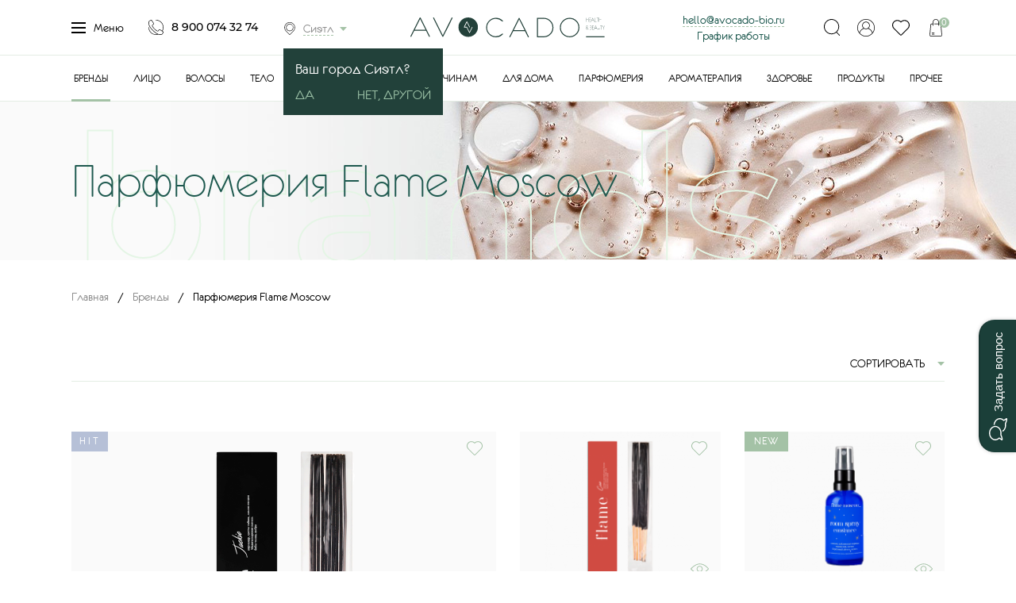

--- FILE ---
content_type: text/html; charset=utf-8
request_url: https://hanty-mansijsk.avocado-bio.ru/brands/flame-moscow.html
body_size: 26376
content:
<!DOCTYPE html>
<html lang="ru">
<head itemscope itemtype="http://schema.org/WPHeader">
    <meta charset="UTF-8">
    <script async src="/tmpl/js/classy-unicode.js"></script>
        <meta property='og:title' content='Парфюмерию Flame Moscow купить в Ханты-Мансийске из каталога официального сайта «Avocado»'><meta property='og:description' content='✅ Купить парфюмерию Flame Moscow в Ханты-Мансийске из каталога официального сайта экомаркета «Avocado» ☎ 8 900 074 32 74'><meta name='twitter:card' content='summary'><meta property='og:title' content='Парфюмерию Flame Moscow купить в Ханты-Мансийске из каталога официального сайта «Avocado»'><meta property='og:image' content='https://avocado-bio.ru/netcat_files/cache/701a3184f117bf15bec72046fba55f04_600x314x1.jpg'><meta property='twitter:image' content='https://avocado-bio.ru/netcat_files/cache/701a3184f117bf15bec72046fba55f04_600x600x1.jpg'>
                <meta property="og:image:width" content="600">
                <meta property="og:image:height" content="314">
                <meta property="og:type" content="website">

              <meta property='og:url' content='https://hanty-mansijsk.avocado-bio.ru/brands/flame-moscow.html'><meta property='og:image:alt' content='Flame Moscow' /><meta property='twitter:url' content='https://hanty-mansijsk.avocado-bio.ru/brands/flame-moscow.html'><meta property='twitter:image:alt' content='Flame Moscow' /><meta property='twitter:domain' content='https://avocado-bio.ru'><meta property='twitter:url' content='https://hanty-mansijsk.avocado-bio.ru/brands/flame-moscow.html'>    <title itemprop="headline">Парфюмерию Flame Moscow купить в Ханты-Мансийске из каталога официального сайта «Avocado»</title>
	    <meta name='description' itemprop='description' content='✅ Купить парфюмерию Flame Moscow в Ханты-Мансийске из каталога официального сайта экомаркета «Avocado» ☎ 8 900 074 32 74'>
        <meta itemprop="creator" content="Экомаркет «Авокадо»" />
    <meta itemprop="copyrightYear" content="2026">
    <meta itemprop="image" content="https://avocado-bio.ru/netcat_files/Image/avocado-bio-og.jpg">
    <meta name="viewport" content="width=device-width, initial-scale=1, maximum-scale=5, user-scalable=yes">
    <link rel="stylesheet" href="/tmpl/fancybox/jquery.fancybox.css">
        <link rel="stylesheet" href="/tmpl/css/styles.css">
    <link rel="stylesheet" href="/tmpl/css/new.css">
    <link rel="stylesheet" href="/tmpl/css/custom.css?v=156">
    <meta name="google-site-verification" content="Rn8fMzhzrn3zXYH0RSzi23_lh1qdcEkpBlZknJK7508" />
    <meta name="google-site-verification" content="vGl3_6WV2dogowvO3eTbgOq_O6Le0L4CiBknOteWxEw" />


    <!-- <script type="text/javascript" src="https://widget.cdek.ru/widget/widjet.js" id="ISDEKscript" ></script> -->
    <script type="text/javascript" src="https://cdn.jsdelivr.net/npm/@cdek-it/widget@3" charset="utf-8"></script>


        <link rel="canonical" href="https://hanty-mansijsk.avocado-bio.ru/brands/flame-moscow.html" />
    
        <script src="/tmpl/js/jquery-3.2.1.min.js"></script>

	<!-- Google Analytic -->
	<script>
		var _gaq = _gaq || [];
		_gaq.push = function(a) { ga('send', 'event', a[1], a[2]); };
		(function(i,s,o,g,r,a,m){i['GoogleAnalyticsObject']=r;i[r]=i[r]||function(){
		(i[r].q=i[r].q||[]).push(arguments)},i[r].l=1*new Date();a=s.createElement(o),
		m=s.getElementsByTagName(o)[0];a.async=1;a.src=g;m.parentNode.insertBefore(a,m)
		})(window,document,'script','//www.google-analytics.com/analytics.js','ga');

		ga('create', 'UA-91674966-1', 'auto');
		ga('require', 'displayfeatures');
		ga('send', 'pageview');
	</script>
	<!-- End Google Analytics -->
	<meta name="google-site-verification" content="oZbvHjjLNJxwr60L2fUscpUhpjS958dSbcvHMuDgDq4" />
	<meta name="yandex-verification" content="1ba13d7e42f1ad53" />
	<meta name="yandex-verification" content="2bab7b39f197809f" />

    <link rel='icon' href='/favicon.svg' type='image/svg+xml' />

    <link rel="icon" sizes="128x128" href="/icon-128.png">
    <link rel="icon" sizes="192x192" href="/icon-192.png">

    <link rel="apple-touch-icon" href="/apple-icon-57.png">
    <link rel="apple-touch-icon" sizes="76x76" href="/apple-touch-icon-76.png">
    <link rel="apple-touch-icon" sizes="120x120" href="/apple-touch-icon-120.png">
    <link rel="apple-touch-icon" sizes="152x152" href="/apple-touch-icon-152.png">
    <link rel="apple-touch-icon" sizes="167x167" href="/apple-touch-icon-167.png">
    <link rel="apple-touch-icon" sizes="180x180" href="/apple-touch-icon-180.png">

	<!-- Facebook Pixel Code -->
	<script>
	!function(f,b,e,v,n,t,s)
	{if(f.fbq)return;n=f.fbq=function(){n.callMethod?
	n.callMethod.apply(n,arguments):n.queue.push(arguments)};
	if(!f._fbq)f._fbq=n;n.push=n;n.loaded=!0;n.version='2.0';
	n.queue=[];t=b.createElement(e);t.async=!0;
	t.src=v;s=b.getElementsByTagName(e)[0];
	s.parentNode.insertBefore(t,s)}(window, document,'script',
	'https://connect.facebook.net/en_US/fbevents.js');
	fbq('init', '192053712571661');
	fbq('track', 'PageView');
	</script>
	<noscript><img height="1" width="1" style="display:none"
	src="https://www.facebook.com/tr?id=192053712571661&ev=PageView&noscript=1"
	/></noscript>
	<!-- End Facebook Pixel Code -->

    <!-- Top.Mail.Ru counter -->
<script type="text/javascript">
var _tmr = window._tmr || (window._tmr = []);
_tmr.push({id: "3339248", type: "pageView", start: (new Date()).getTime()});
(function (d, w, id) {
  if (d.getElementById(id)) return;
  var ts = d.createElement("script"); ts.type = "text/javascript"; ts.async = true; ts.id = id;
  ts.src = "https://top-fwz1.mail.ru/js/code.js";
  var f = function () {var s = d.getElementsByTagName("script")[0]; s.parentNode.insertBefore(ts, s);};
  if (w.opera == "[object Opera]") { d.addEventListener("DOMContentLoaded", f, false); } else { f(); }
})(document, window, "tmr-code");
</script>
<noscript><div><img src="https://top-fwz1.mail.ru/counter?id=3339248;js=na" style="position:absolute;left:-9999px;" alt="Top.Mail.Ru" /></div></noscript>
    <!-- /Top.Mail.Ru counter -->

	<script src="https://static.cdn-apple.com/businesschat/start-chat-button/2/index.js"></script>

	<meta name="google-site-verification" content="oZbvHjjLNJxwr60L2fUscpUhpjS958dSbcvHMuDgDq4" />
	<meta name="yandex-verification" content="1ba13d7e42f1ad53" />
	<meta name="yandex-verification" content="2bab7b39f197809f" />

    <!-- ?/* -->

        
    <link rel="alternate" hreflang="ru-CHE" href="https://avocado-bio.ru/brands/flame-moscow.html" />
    <link rel="alternate" hreflang="ru-SVE " href="https://ekaterinburg.avocado-bio.ru/brands/flame-moscow.html" />
    <link rel="alternate" hreflang="ru-MOW" href="https://moskva.avocado-bio.ru/brands/flame-moscow.html" />
    <link rel="alternate" hreflang="ru-SPE" href="https://sankt-peterburg.avocado-bio.ru/brands/flame-moscow.html" />
    <link rel="alternate" hreflang="ru-KK" href="https://abakan.avocado-bio.ru/brands/flame-moscow.html" />
    <link rel="alternate" hreflang="ru-CHU" href="https://anadyr.avocado-bio.ru/brands/flame-moscow.html" />
    <link rel="alternate" hreflang="ru-ARK " href="https://arhangelsk.avocado-bio.ru/brands/flame-moscow.html" />
    <link rel="alternate" hreflang="ru-AST " href="https://astrahan.avocado-bio.ru/brands/flame-moscow.html" />
    <link rel="alternate" hreflang="ru-AL" href="https://barnaul.avocado-bio.ru/brands/flame-moscow.html" />
    <link rel="alternate" hreflang="ru-BEL " href="https://belgorod.avocado-bio.ru/brands/flame-moscow.html" />
    <link rel="alternate" hreflang="ru-YEV" href="https://birobidzhan.avocado-bio.ru/brands/flame-moscow.html" />
    <link rel="alternate" hreflang="ru-AMU " href="https://blagoveshchensk.avocado-bio.ru/brands/flame-moscow.html" />
    <link rel="alternate" hreflang="ru-BRY " href="https://bryansk.avocado-bio.ru/brands/flame-moscow.html" />
    <link rel="alternate" hreflang="ru-NGR " href="https://velikij-novgorod.avocado-bio.ru/brands/flame-moscow.html" />
    <link rel="alternate" hreflang="ru-PRI " href="https://vladivostok.avocado-bio.ru/brands/flame-moscow.html" />
    <link rel="alternate" hreflang="ru-SE" href="https://vladikavkaz.avocado-bio.ru/brands/flame-moscow.html" />
    <link rel="alternate" hreflang="ru-VLA " href="https://vladimir.avocado-bio.ru/brands/flame-moscow.html" />
    <link rel="alternate" hreflang="ru-VGG" href="https://volgograd.avocado-bio.ru/brands/flame-moscow.html" />
    <link rel="alternate" hreflang="ru-VLG" href="https://vologda.avocado-bio.ru/brands/flame-moscow.html" />
    <link rel="alternate" hreflang="ru-VOR" href="https://voronezh.avocado-bio.ru/brands/flame-moscow.html" />
    <link rel="alternate" hreflang="ru-AL" href="https://gorno-altajsk.avocado-bio.ru/brands/flame-moscow.html" />
    <link rel="alternate" hreflang="ru-CE " href="https://groznyj.avocado-bio.ru/brands/flame-moscow.html" />
    <link rel="alternate" hreflang="ru-IVA " href="https://ivanovo.avocado-bio.ru/brands/flame-moscow.html" />
    <link rel="alternate" hreflang="ru-UD" href="https://izhevsk.avocado-bio.ru/brands/flame-moscow.html" />
    <link rel="alternate" hreflang="ru-IRK " href="https://irkutsk.avocado-bio.ru/brands/flame-moscow.html" />
    <link rel="alternate" hreflang="ru-ME" href="https://joshkar-ola.avocado-bio.ru/brands/flame-moscow.html" />
    <link rel="alternate" hreflang="ru-TA" href="https://kazan.avocado-bio.ru/brands/flame-moscow.html" />
    <link rel="alternate" hreflang="ru-KGD " href="https://kaliningrad.avocado-bio.ru/brands/flame-moscow.html" />
    <link rel="alternate" hreflang="ru-KLU" href="https://kaluga.avocado-bio.ru/brands/flame-moscow.html" />
    <link rel="alternate" hreflang="ru-KEM" href="https://kemerovo.avocado-bio.ru/brands/flame-moscow.html" />
    <link rel="alternate" hreflang="ru-KIR" href="https://kirov.avocado-bio.ru/brands/flame-moscow.html" />
    <link rel="alternate" hreflang="ru-KOS" href="https://kostroma.avocado-bio.ru/brands/flame-moscow.html" />
    <link rel="alternate" hreflang="ru-KDA" href="https://krasnodar.avocado-bio.ru/brands/flame-moscow.html" />
    <link rel="alternate" hreflang="ru-KYA" href="https://krasnoyarsk.avocado-bio.ru/brands/flame-moscow.html" />
    <link rel="alternate" hreflang="ru-KGN " href="https://kurgan.avocado-bio.ru/brands/flame-moscow.html" />
    <link rel="alternate" hreflang="ru-KRS " href="https://kursk.avocado-bio.ru/brands/flame-moscow.html" />
    <link rel="alternate" hreflang="ru-TY " href="https://kyzyl.avocado-bio.ru/brands/flame-moscow.html" />
    <link rel="alternate" hreflang="ru-LEN " href="https://leningradskaya-oblast.avocado-bio.ru/brands/flame-moscow.html" />
    <link rel="alternate" hreflang="ru-LIP" href="https://lipeck.avocado-bio.ru/brands/flame-moscow.html" />
    <link rel="alternate" hreflang="ru-MAG" href="https://magadan.avocado-bio.ru/brands/flame-moscow.html" />
    <link rel="alternate" hreflang="ru-IN" href="https://magas.avocado-bio.ru/brands/flame-moscow.html" />
    <link rel="alternate" hreflang="ru-AD" href="https://majkop.avocado-bio.ru/brands/flame-moscow.html" />
    <link rel="alternate" hreflang="ru-DA" href="https://mahachkala.avocado-bio.ru/brands/flame-moscow.html" />
    <link rel="alternate" hreflang="ru-MOS" href="https://moskovskaya-oblast.avocado-bio.ru/brands/flame-moscow.html" />
    <link rel="alternate" hreflang="ru-MUR" href="https://murmansk.avocado-bio.ru/brands/flame-moscow.html" />
    <link rel="alternate" hreflang="ru-KB" href="https://nalchik.avocado-bio.ru/brands/flame-moscow.html" />
    <link rel="alternate" hreflang="ru-NEN" href="https://naryan-mar.avocado-bio.ru/brands/flame-moscow.html" />
    <link rel="alternate" hreflang="ru-NIZ" href="https://nizhnij-novgorod.avocado-bio.ru/brands/flame-moscow.html" />
    <link rel="alternate" hreflang="ru-NVS" href="https://novosibirsk.avocado-bio.ru/brands/flame-moscow.html" />
    <link rel="alternate" hreflang="ru-OMS" href="https://omsk.avocado-bio.ru/brands/flame-moscow.html" />
    <link rel="alternate" hreflang="ru-ORL " href="https://oryol.avocado-bio.ru/brands/flame-moscow.html" />
    <link rel="alternate" hreflang="ru-ORE " href="https://orenburg.avocado-bio.ru/brands/flame-moscow.html" />
    <link rel="alternate" hreflang="ru-PNZ" href="https://penza.avocado-bio.ru/brands/flame-moscow.html" />
    <link rel="alternate" hreflang="ru-PER" href="https://perm.avocado-bio.ru/brands/flame-moscow.html" />
    <link rel="alternate" hreflang="ru-KR" href="https://petrozavodsk.avocado-bio.ru/brands/flame-moscow.html" />
    <link rel="alternate" hreflang="ru-KAM" href="https://petropavlovsk-kamchatskij.avocado-bio.ru/brands/flame-moscow.html" />

    <link rel="alternate" hreflang="ru-PSK " href="https://pskov.avocado-bio.ru/brands/flame-moscow.html" />
    <link rel="alternate" hreflang="ru-ROS" href="https://rostov-na-donu.avocado-bio.ru/brands/flame-moscow.html" />
    <link rel="alternate" hreflang="ru-RYA" href="https://ryazan.avocado-bio.ru/brands/flame-moscow.html" />
    <link rel="alternate" hreflang="ru-YAN" href="https://salekhard.avocado-bio.ru/brands/flame-moscow.html" />
    <link rel="alternate" hreflang="ru-SAM" href="https://samara.avocado-bio.ru/brands/flame-moscow.html" />
    <link rel="alternate" hreflang="ru-MOS" href="https://saransk.avocado-bio.ru/brands/flame-moscow.html" />
    <link rel="alternate" hreflang="ru-SAR" href="https://saratov.avocado-bio.ru/brands/flame-moscow.html" />
    <link rel="alternate" hreflang="ua-40" href="https://sevastopol.avocado-bio.ru/brands/flame-moscow.html" />
    <link rel="alternate" hreflang="ua-43" href="https://simferopol.avocado-bio.ru/brands/flame-moscow.html" />
    <link rel="alternate" hreflang="ru-SMO" href="https://smolensk.avocado-bio.ru/brands/flame-moscow.html" />
    <link rel="alternate" hreflang="ru-STA" href="https://stavropol.avocado-bio.ru/brands/flame-moscow.html" />
    <link rel="alternate" hreflang="ru-KOS" href="https://syktyvkar.avocado-bio.ru/brands/flame-moscow.html" />
    <link rel="alternate" hreflang="ru-TAM " href="https://tambov.avocado-bio.ru/brands/flame-moscow.html" />
    <link rel="alternate" hreflang="ru-TVE " href="https://tver.avocado-bio.ru/brands/flame-moscow.html" />
    <link rel="alternate" hreflang="ru-TOM" href="https://tomsk.avocado-bio.ru/brands/flame-moscow.html" />
    <link rel="alternate" hreflang="ru-TUL" href="https://tyla.avocado-bio.ru/brands/flame-moscow.html" />
    <link rel="alternate" hreflang="ru-TYU" href="https://tyumen.avocado-bio.ru/brands/flame-moscow.html" />
    <link rel="alternate" hreflang="ru-BU" href="https://ulan-ude.avocado-bio.ru/brands/flame-moscow.html" />
    <link rel="alternate" hreflang="ru-ULY" href="https://ulyanovsk.avocado-bio.ru/brands/flame-moscow.html" />
    <link rel="alternate" hreflang="ru-BA" href="https://ufa.avocado-bio.ru/brands/flame-moscow.html" />
    <link rel="alternate" hreflang="ru-KHA" href="https://habarovsk.avocado-bio.ru/brands/flame-moscow.html" />
    <link rel="alternate" hreflang="ru-KHM" href="https://hanty-mansijsk.avocado-bio.ru/brands/flame-moscow.html" />
    <link rel="alternate" hreflang="ru-CU" href="https://cheboskary.avocado-bio.ru/brands/flame-moscow.html" />
    <link rel="alternate" hreflang="ru-KC" href="https://cherkessk.avocado-bio.ru/brands/flame-moscow.html" />
    <link rel="alternate" hreflang="ru-ZAB" href="https://chita.avocado-bio.ru/brands/flame-moscow.html" />
    <link rel="alternate" hreflang="ru-KLU" href="https://elista.avocado-bio.ru/brands/flame-moscow.html" />
    <link rel="alternate" hreflang="ru-SAK" href="https://yuzhno-sahalinsk.avocado-bio.ru/brands/flame-moscow.html" />
    <link rel="alternate" hreflang="ru-SA" href="https://yakutsk.avocado-bio.ru/brands/flame-moscow.html" />
    <link rel="alternate" hreflang="ru-YAR " href="https://yaroslavl.avocado-bio.ru/brands/flame-moscow.html" />
    <link rel="alternate" hreflang="x-default" href="https://avocado-bio.ru/brands/flame-moscow.html" />
        <!-- */? -->

    <!-- Google Tag Manager -->
    <script>(function(w,d,s,l,i){w[l]=w[l]||[];w[l].push({'gtm.start':
    new Date().getTime(),event:'gtm.js'});var f=d.getElementsByTagName(s)[0],
    j=d.createElement(s),dl=l!='dataLayer'?'&l='+l:'';j.async=true;j.src=
    'https://www.googletagmanager.com/gtm.js?id='+i+dl;f.parentNode.insertBefore(j,f);
    })(window,document,'script','dataLayer','GTM-NFWN4Z4');</script>
    <!-- End Google Tag Manager -->
 <meta name="yandex-verification" content="0d0a1d72a192e144" />

</head>


<body><script>(function(){var f=nc_stats_analytics_event=function(){f.E?f.E.push(arguments):f.E=[arguments]}})();</script><script src="/netcat/modules/stats/js/nc_stats_analytics_event.min.js" defer></script>
    <!-- Google Tag Manager (noscript) -->
    <noscript><iframe src="https://www.googletagmanager.com/ns.html?id=GTM-NFWN4Z4"
    height="0" width="0" style="display:none;visibility:hidden"></iframe></noscript>
    <!-- End Google Tag Manager (noscript) -->

	<!-- <div class="wrapper">  -->
    <!-- <div class="wrapin">  -->

    <!-- показываем баннер в шапке -->
                 	<div class="wrapper">
                <div class="wrapin">
            




<div class="header">
	<div class="blockin">
		<div class="row flex aic">
			<div class="col-lg-4 col-md-6 col-xs-3">
				<div class="flex aic jcsb left">
					<a href="#" class="menu openmenu">
						<div class="burger-menu">
							<span></span>
							<span></span>
							<span></span>
							<span></span>
						</div>
						Меню
					</a>
					<a href="tel:89000743274" class="tel">8 900 074 32 74</a>

                    <div class="citytopwrap">
                    <a href="#citypopup" class="city openmodal"><span>Сиэтл                                        </span></a>
                    
                    <script>
                    $(document).ready(function() {
                        $(".js-hidecity").click(function(){
                            $(".citytopwrap__info").fadeOut(200);
                        });
                    });
                    </script>

					<div class="citytopwrap__info">
						Ваш город Сиэтл?
						<div class="buttonblock">
							<a href="#" class="js-hidecity"><span>Да</span></a>
							<a href="#citypopup" class="openmodal">Нет, другой</a>
						</div>
					</div>
                                        </div>

				</div>
				<div class="mobblock">
					<a href="#" class="basket js-popcart"><span class="shop-cartCount">0</span></a>
					<a href="#login" class="openmodal openlogin"></a>				</div>
			</div>
			<div class="col-lg-4 col-md-3 col-xs-6 flex jcc">
                <div class="wrap_graf_mob">
                    <a href="mailto:hello@avocado-bio.ru" style="border-bottom: 1px dashed #a9c5ab; margin-right: 20px;">hello@avocado-bio.ru</a>
                    <a href="#graf_mob" style="position: relative;">График работы</a>
                         <div class="graf_mob">
                            График приема заказов круглосуточно. <br>График работы доставки с 10-00 до 21-00
                         </div>
                </div>

				<a href="/" class="logo">
					<picture>
						<source media="(max-width:991px)" srcset="/tmpl/images/logo_mobile.svg">
						<img src="/tmpl/images/logo_d.svg" alt='«Авокадо» — экомаркет натуральных продуктов и косметики'>
					</picture>
				</a>
			</div>
			<div class="col-lg-4 col-md-3 col-xs-3 flex jcfe aic">

                <div class="wrap_graf">
                    <a href="mailto:hello@avocado-bio.ru" style="border-bottom: 1px dashed #a9c5ab;">hello@avocado-bio.ru</a><br>
                    <a href="#graf" style="position: relative;">График работы</a>
                         <div class="graf">
                            График приема заказов круглосуточно.<br>
                            График работы доставки с 10-00 до 21-00
                         </div>
                </div>

				<div class="right flex jcsb">
					<a href="#" class="openserarch"></a>
					<a href="#login" class="openmodal openlogin"></a>					<a href="#" class="favorit js-toreg"><span></span></a>
					<a href="#" class="basket js-popcart"><span class="shop-cartCount">0</span></a>
				</div>
				<div class="burger">
					<span></span>
					<span></span>
					<span></span>
					<span></span>
				</div>
			</div>
		</div>
	</div>
</div>
<div class="opensearch">
	<div class="blockin">
		<div class="wrap">
			<form action="/search/" method="get" class="search">
				<input class="search_js" type="text" name="query" value="" placeholder="Поиск по сайту">
				<button>Найти</button>
				<div class="preloader"></div>
				<div class="s_result"></div>
			</form>
			<div class="searchblock">
				<div class="scroll"></div>
			</div>
		</div>
	</div>
</div>
<div class="topmenu">
	<div class="blockin flex jcc">
		<ul>
			<li class='active'><a href='/brands/' class=' active-a'>Бренды</a></li><li><a href='/litso/' class=''>Лицо</a></li><li><a href='/volosy/' class=''>Волосы</a></li><li><a href='/telo/' class=''>Тело</a></li><li><a href='/makiyazh/' class=''>Макияж</a></li><li><a href='/detyam/' class=''>Детям</a></li><li><a href='/muzhchinam/' class=''>Мужчинам</a></li><li><a href='/dlya-doma/' class=''>Для дома</a></li><li><a href='/parfyumeriya/' class=''>Парфюмерия</a></li><li><a href='/aromaterapiya/' class=''>Ароматерапия</a></li><li><a href='/zdorov-e/' class=''>Здоровье</a></li><li><a href='/produkty/' class=''>Продукты</a></li><li><a href='/prochee/' class=''>Прочее</a></li>            		</ul>
	</div>
</div>
<div class="menu_topblock">
	<div class="wrap">
		<div class="blockin">
			<div class="w_block active w_block_0">
				<div class="row">
					<div class="col-md-2 col-sm-3">
						<ul class="lefttab">
							<li><a href='/catalog/'>Каталог</a></li><li><a href='/about/'>О нас</a></li><li><a href='/prochee/podarochnye-sertifikaty/'>Подарочные карты</a></li><li><a href='/sistema-loyalnosti/'>Система лояльности</a></li><li><a href='/prochee/individual-nyy-podbor-uhoda/individual-nyy-podbor-uhoda-s-otslezhivaniem-rezul-tata-i-obratnoy-svyaz-yu.html'>Индивидуальный подбор ухода</a></li><li><a href='/dostavka/'>Доставка</a></li><li><a href='/oplata/'>Оплата</a></li><li><a href='/vozvrat-i-obmen/'>Возврат и обмен</a></li><li><a href='/blog/'>Блог</a></li><li><a href='/contacts/'>Контакты</a></li>						</ul>
					</div>
					<div class="col-sm-10 col-sm-9">
						<div class="acordblock active acordblock_all">
							<div class="row">
								<div class="col-sm-2">

								</div>
                                								<div class="col-sm-5">
									<div class="block">
										<a class="img" href="/aktsii/"><img src="/netcat_files/cache/d95e45220d8bfd8ebc6878c333293cbb_380x379x1.jpg" alt="Каталог Акции" loading="lazy"></a>
										<div class="title"><a href="/aktsii/">Акции</a></div>
										<div class="text">Самые интересные и выгодные предложения нашего интернет-магазина</div>
									</div>
								</div>
                                																<div class="col-sm-5">
									<div class="block">
										<a class="img" href="/bestsellery/"><img src="/netcat_files/cache/ec371c66ba92d6b070173d71afaf1bcb_380x379x1.jpg" alt="Каталог Бестселлеры" loading="lazy"></a>
										<div class="title"><a href="/bestsellery/">Бестселлеры</a></div>
										<div class="text">Продукты, получившие заслуженную популярность благодаря своим уникальным свойствам</div>
									</div>
								</div>
                                							</div>
						</div>
					</div>
				</div>
			</div>

		</div>
	</div>
	<div class='vClose' style='width:100%;'></div>
</div>
<div class="showmenublock">
	<div class="wrap">
		<div class="blockin">
                                                    			<div class="w_block active w_block_1">
				<div class="row">
					<div class="col-md-3 col-sm-3">
						<ul class="lefttab">
							<li><a href='/litso/zaschita-ot-solntsa/'>Защита от солнца</a></li><li><a href='/litso/ochischenie-i-demakiyazh/'>Очищение и демакияж</a></li><li><a href='/litso/tonizirovanie/'>Тонизирование</a></li><li><a href='/litso/dnevnoy-uhod/'>Дневной уход</a></li><li><a href='/litso/nochnoy-uhod/'>Ночной уход</a></li><li><a href='/litso/syvorotki/'>Сыворотки</a></li><li><a href='/litso/krem-dlya-vek/'>Крем для век</a></li><li><a href='/litso/maski/'>Маски</a></li><li><a href='/litso/skraby-i-pilingi/'>Скрабы и пилинги</a></li><li><a href='/litso/tochechnye-sredstva/'>Точечные средства</a></li><li><a href='/litso/patchi/'>Патчи</a></li><li><a href='/litso/uhod-dlya-gub/'>Уход для губ</a></li><li><a href='/litso/uhod-za-brovyami-i-resnitsami/'>Уход за бровями и ресницами</a></li><li><a href='/litso/uhod-za-polost-yu-rta/'>Уход за полостью рта</a></li><li><a href='/litso/nabory-dlya-litsa/'>Наборы для лица</a></li>						</ul>
					</div>
					<div class="col-sm-9 col-sm-9">
						<div class="acordblock active acordblock_all">
							<div class="row">
								<div class="col-sm-2">

								</div>
																<div class="col-sm-5">
									<div class="block">
										<a class="img" href="/litso/whamisa.html"><img src="/netcat_files/cache/9fef4e4f75fa139ff01dc5b5a49e3d34_380x379x1.jpg" alt="Каталог WHAMISA" loading="lazy"></a>
										<div class="title"><a href="/litso/whamisa.html">WHAMISA</a></div>
										<div class="text"></div>
									</div>
								</div>
                                																<div class="col-sm-5">
									<div class="block">
										<a class="img" href="/litso/sativa.html"><img src="/netcat_files/cache/5e6adce827a8a022010025aa28764067_380x379x1.jpg" alt="Каталог SATIVA" loading="lazy"></a>
										<div class="title"><a href="/litso/sativa.html">SATIVA</a></div>
										<div class="text"></div>
									</div>
								</div>
                                							</div>
						</div>

					</div>
				</div>
			</div>
                                			<div class="w_block active w_block_2">
				<div class="row">
					<div class="col-md-3 col-sm-3">
						<ul class="lefttab">
							<li><a href='/volosy/axessuary/'>Аксессуары</a></li><li><a href='/volosy/shampuni/'>Шампуни</a></li><li><a href='/volosy/suhoy-shampun/'>Сухой шампунь</a></li><li><a href='/volosy/tverdye-shampuni/'>Твердые шампуни</a></li><li><a href='/volosy/konditsionery-i-bal-zamy/'>Кондиционеры и бальзамы</a></li><li><a href='/volosy/kovoshing/'>Ковошинг</a></li><li><a href='/volosy/maski-dlya-volos/'>Маски для волос</a></li><li><a href='/volosy/masla-dlya-volos/'>Масла для волос</a></li><li><a href='/volosy/syvorotki-dlya-volos/'>Сыворотки для волос</a></li><li><a href='/volosy/skraby-i-pilingi-dlya-kozhi-golovy/'>Скрабы и пилинги для кожи головы</a></li><li><a href='/volosy/toniki-dlya-kozhi-golovy/'>Тоники для кожи головы</a></li><li><a href='/volosy/sredstva-dlya-ukladki-i-zaschity/'>Средства для укладки и защиты</a></li>						</ul>
					</div>
					<div class="col-sm-9 col-sm-9">
						<div class="acordblock active acordblock_all">
							<div class="row">
								<div class="col-sm-2">

								</div>
																<div class="col-sm-5">
									<div class="block">
										<a class="img" href="/volosy/urtekram.html"><img src="/netcat_files/cache/62cb90158d04e07e261d1c71a69e2c05_380x379x1.jpg" alt="Каталог URTEKRAM" loading="lazy"></a>
										<div class="title"><a href="/volosy/urtekram.html">URTEKRAM</a></div>
										<div class="text"></div>
									</div>
								</div>
                                																<div class="col-sm-5">
									<div class="block">
										<a class="img" href="/volosy/cosmavera.html"><img src="/netcat_files/cache/307c56d9e50863793576ac3aed2d26fa_380x379x1.jpg" alt="Каталог COSMAVERA" loading="lazy"></a>
										<div class="title"><a href="/volosy/cosmavera.html">COSMAVERA</a></div>
										<div class="text"></div>
									</div>
								</div>
                                							</div>
						</div>

					</div>
				</div>
			</div>
                                			<div class="w_block active w_block_3">
				<div class="row">
					<div class="col-md-3 col-sm-3">
						<ul class="lefttab">
							<li><a href='/telo/massazhnye-svechi/'>Массажные свечи</a></li><li><a href='/telo/nabory-dlya-tela/'>Наборы для тела</a></li><li><a href='/telo/dlya-dusha/'>Для душа</a></li><li><a href='/telo/dlya-vanny/'>Для ванны</a></li><li><a href='/telo/skraby/'>Скрабы</a></li><li><a href='/telo/kremy-i-los-ony/'>Кремы и лосьоны</a></li><li><a href='/telo/masla-dlya-tela-i-massazha/'>Масла для тела и массажа</a></li><li><a href='/telo/intimnaya-gigiena/'>Интимная гигиена</a></li><li><a href='/telo/dezodoranty/'>Дезодоранты</a></li><li><a href='/telo/uhod-dlya-ruk/'>Уход для рук</a></li><li><a href='/telo/uhod-dlya-nogtey/'>Уход для ногтей</a></li><li><a href='/telo/mylo/'>Мыло</a></li><li><a href='/telo/zaschita-ot-solntsa/'>Защита от солнца</a></li><li><a href='/telo/avtozagar/'>Автозагар</a></li><li><a href='/telo/depilyatsiya/'>Депиляция</a></li><li><a href='/telo/lubrikanty/'>Лубриканты</a></li><li><a href='/telo/obertyvaniya/'>Обертывания</a></li><li><a href='/telo/zaschita-ot-komarov/'>Защита от комаров</a></li><li><a href='/telo/antiseptiki/'>Антисептики</a></li><li><a href='/telo/laki-dlya-nogtey/'>Лаки для ногтей</a></li>						</ul>
					</div>
					<div class="col-sm-9 col-sm-9">
						<div class="acordblock active acordblock_all">
							<div class="row">
								<div class="col-sm-2">

								</div>
																<div class="col-sm-5">
									<div class="block">
										<a class="img" href="/telo/weleda.html"><img src="/netcat_files/cache/7cb43fedc13ced4fce69464511b23772_380x379x1.jpg" alt="Каталог WELEDA" loading="lazy"></a>
										<div class="title"><a href="/telo/weleda.html">WELEDA</a></div>
										<div class="text"></div>
									</div>
								</div>
                                																<div class="col-sm-5">
									<div class="block">
										<a class="img" href="/telo/smorodina.html"><img src="/netcat_files/cache/4ed97b65669b36b903bee9b99ceb83c0_380x379x1.jpg" alt="Каталог SMORODINA" loading="lazy"></a>
										<div class="title"><a href="/telo/smorodina.html">SMORODINA</a></div>
										<div class="text"></div>
									</div>
								</div>
                                							</div>
						</div>

					</div>
				</div>
			</div>
                                			<div class="w_block active w_block_4">
				<div class="row">
					<div class="col-md-3 col-sm-3">
						<ul class="lefttab">
							<li><a href='/makiyazh/osnova-pod-makiyazh/'>Основа под макияж</a></li><li><a href='/makiyazh/tonal-nye-i-bb-sredstva/'>Тональные и BB-средства</a></li><li><a href='/makiyazh/mineral-nye-tonal-nye-osnovy/'>Минеральные тональные основы</a></li><li><a href='/makiyazh/praymery/'>Праймеры</a></li><li><a href='/makiyazh/konsilery-i-korrektory/'>Консилеры и корректоры</a></li><li><a href='/makiyazh/karandash-i-podvodka-dlya-glaz/'>Карандаш и подводка для глаз</a></li><li><a href='/makiyazh/rumyana/'>Румяна</a></li><li><a href='/makiyazh/bronzery/'>Бронзеры</a></li><li><a href='/makiyazh/haylaytery/'>Хайлайтеры</a></li><li><a href='/makiyazh/pudra/'>Пудра</a></li><li><a href='/makiyazh/tush/'>Тушь</a></li><li><a href='/makiyazh/teni/'>Тени</a></li><li><a href='/makiyazh/mineral-nye-pigmenty-i-glittery/'>Минеральные пигменты и глиттеры</a></li><li><a href='/makiyazh/sredstva-dlya-brovey/'>Средства для бровей</a></li><li><a href='/makiyazh/karandash-dlya-gub/'>Карандаш для губ</a></li><li><a href='/makiyazh/pomada/'>Помада</a></li><li><a href='/makiyazh/blesk-dlya-gub/'>Блеск для губ</a></li><li><a href='/makiyazh/fixatsiya-makiyazha/'>Фиксация макияжа</a></li><li><a href='/makiyazh/kisti-i-sponzhi-dlya-makiyazha/'>Кисти и спонжи для макияжа</a></li><li><a href='/makiyazh/axessuary/'>Аксессуары</a></li>						</ul>
					</div>
					<div class="col-sm-9 col-sm-9">
						<div class="acordblock active acordblock_all">
							<div class="row">
								<div class="col-sm-2">

								</div>
																<div class="col-sm-5">
									<div class="block">
										<a class="img" href="/makiyazh/purobio.html"><img src="/netcat_files/cache/477eef12cc09abe8720239695209d848_380x379x1.jpg" alt="Каталог PUROBIO" loading="lazy"></a>
										<div class="title"><a href="/makiyazh/purobio.html">PUROBIO</a></div>
										<div class="text"></div>
									</div>
								</div>
                                																<div class="col-sm-5">
									<div class="block">
										<a class="img" href="/makiyazh/kristall-minerals.html"><img src="/netcat_files/cache/3a87705de0a8bdef9e4c5f206b1dd1b1_380x379x1.jpg" alt="Каталог KRISTALL MINERALS" loading="lazy"></a>
										<div class="title"><a href="/makiyazh/kristall-minerals.html">KRISTALL MINERALS</a></div>
										<div class="text"></div>
									</div>
								</div>
                                							</div>
						</div>

					</div>
				</div>
			</div>
                                			<div class="w_block active w_block_5">
				<div class="row">
					<div class="col-md-3 col-sm-3">
						<ul class="lefttab">
							<li><a href='/detyam/podguzniki/'>Подгузники</a></li><li><a href='/detyam/pena-dlya-vanny/'>Пена для ванны</a></li><li><a href='/detyam/shampuni-i-konditsionery/'>Шампуни и кондиционеры</a></li><li><a href='/detyam/sredstva-dlya-kupaniya/'>Средства для купания</a></li><li><a href='/detyam/krem-i-molochko/'>Крем и молочко</a></li><li><a href='/detyam/masla-dlya-uhoda-i-massazha/'>Масла для ухода и массажа</a></li><li><a href='/detyam/zubnaya-pasta/'>Зубная паста</a></li><li><a href='/detyam/zaschita-ot-solntsa-dlya-detey/'>Защита от солнца для детей</a></li>						</ul>
					</div>
					<div class="col-sm-9 col-sm-9">
						<div class="acordblock active acordblock_all">
							<div class="row">
								<div class="col-sm-2">

								</div>
																<div class="col-sm-5">
									<div class="block">
										<a class="img" href="/detyam/weleda.html"><img src="/netcat_files/cache/beb71b82415e94788fced6842bc2a0a3_380x379x1.jpg" alt="Каталог WELEDA" loading="lazy"></a>
										<div class="title"><a href="/detyam/weleda.html">WELEDA</a></div>
										<div class="text"></div>
									</div>
								</div>
                                																<div class="col-sm-5">
									<div class="block">
										<a class="img" href="/detyam/miko.html"><img src="/netcat_files/cache/71baf3a2988396e441e41c8d65aa1300_380x379x1.jpg" alt="Каталог MIKO" loading="lazy"></a>
										<div class="title"><a href="/detyam/miko.html">MIKO</a></div>
										<div class="text"></div>
									</div>
								</div>
                                							</div>
						</div>

					</div>
				</div>
			</div>
                                			<div class="w_block active w_block_6">
				<div class="row">
					<div class="col-md-3 col-sm-3">
						<ul class="lefttab">
							<li><a href='/muzhchinam/shampuni-i-geli-dlya-dusha/'>Шампуни и гели для душа</a></li><li><a href='/muzhchinam/sredstva-dlya-umyvaniya/'>Средства для умывания</a></li><li><a href='/muzhchinam/kremy-dlya-litsa/'>Кремы для лица</a></li><li><a href='/muzhchinam/sredstva-dlya-brit-ya/'>Средства для бритья</a></li><li><a href='/muzhchinam/sredstva-posle-brit-ya/'>Средства после бритья</a></li><li><a href='/muzhchinam/dezodoranty/'>Дезодоранты</a></li>						</ul>
					</div>
					<div class="col-sm-9 col-sm-9">
						<div class="acordblock active acordblock_all">
							<div class="row">
								<div class="col-sm-2">

								</div>
																<div class="col-sm-5">
									<div class="block">
										<a class="img" href="/brands/muehle.html"><img src="/netcat_files/cache/6c21b2f63b64083466dec31a2f847e22_380x379x1.jpg" alt="Каталог MUEHLE" loading="lazy"></a>
										<div class="title"><a href="/brands/muehle.html">MUEHLE</a></div>
										<div class="text"></div>
									</div>
								</div>
                                																<div class="col-sm-5">
									<div class="block">
										<a class="img" href="/brands/miko.html"><img src="/netcat_files/cache/8a1521c45a75d12aee97385b8f07e2f8_380x379x1.jpg" alt="Каталог MIKO" loading="lazy"></a>
										<div class="title"><a href="/brands/miko.html">MIKO</a></div>
										<div class="text"></div>
									</div>
								</div>
                                							</div>
						</div>

					</div>
				</div>
			</div>
                                			<div class="w_block active w_block_7">
				<div class="row">
					<div class="col-md-3 col-sm-3">
						<ul class="lefttab">
							<li><a href='/dlya-doma/predmety-dekora/'>Предметы декора</a></li><li><a href='/dlya-doma/posuda/'>Посуда</a></li><li><a href='/dlya-doma/aromaticheskie-svechi/'>Ароматические свечи</a></li><li><a href='/dlya-doma/aromadiffuzory/'>Аромадиффузоры</a></li><li><a href='/dlya-doma/avtomobil-nye-diffuzory/'>Автомобильные диффузоры</a></li><li><a href='/dlya-doma/aromaticheskie-sashe/'>Ароматические саше</a></li><li><a href='/dlya-doma/aromaticheskie-sprei/'>Ароматические спреи</a></li><li><a href='/dlya-doma/blagovoniya/'>Благовония</a></li><li><a href='/dlya-doma/bytovaya-nehimiya/'>Бытовая НЕхимия</a></li><li><a href='/dlya-doma/inter-ernye-svechi/'>Интерьерные свечи</a></li><li><a href='/dlya-doma/podsvechniki/'>Подсвечники</a></li><li><a href='/dlya-doma/podstavki-dlya-blagovoniy/'>Подставки для благовоний</a></li><li><a href='/dlya-doma/svechi-dlya-ritualov/'>Свечи для ритуалов</a></li>						</ul>
					</div>
					<div class="col-sm-9 col-sm-9">
						<div class="acordblock active acordblock_all">
							<div class="row">
								<div class="col-sm-2">

								</div>
																<div class="col-sm-5">
									<div class="block">
										<a class="img" href="/brands/feel-me.html"><img src="/netcat_files/cache/95b5d69d9d8c303a9dfc497b187a9b66_380x379x1.jpg" alt="Каталог FEEL ME" loading="lazy"></a>
										<div class="title"><a href="/brands/feel-me.html">FEEL ME</a></div>
										<div class="text"></div>
									</div>
								</div>
                                																<div class="col-sm-5">
									<div class="block">
										<a class="img" href="/dlya-doma/pure-water.html"><img src="/netcat_files/cache/f3777f5ff30fe8c404bf10ee7e5db757_380x379x1.jpg" alt="Каталог PURE WATER" loading="lazy"></a>
										<div class="title"><a href="/dlya-doma/pure-water.html">PURE WATER</a></div>
										<div class="text"></div>
									</div>
								</div>
                                							</div>
						</div>

					</div>
				</div>
			</div>
                                			<div class="w_block active w_block_8">
				<div class="row">
					<div class="col-md-3 col-sm-3">
						<ul class="lefttab">
							<li><a href='/parfyumeriya/maslyanye-duhi/'>Масляные духи</a></li><li><a href='/parfyumeriya/aromaticheskie-sprei/'>Ароматические спреи</a></li><li><a href='/parfyumeriya/parfyumirovannaya-voda/'>Парфюмированная вода</a></li><li><a href='/parfyumeriya/tualetnaya-voda/'>Туалетная вода</a></li><li><a href='/parfyumeriya/tverdye-duhi/'>Твердые духи</a></li>						</ul>
					</div>
					<div class="col-sm-9 col-sm-9">
						<div class="acordblock active acordblock_all">
							<div class="row">
								<div class="col-sm-2">

								</div>
																<div class="col-sm-5">
									<div class="block">
										<a class="img" href="/brands/acorelle.html"><img src="/netcat_files/cache/44bb97e87fbcf75ee6fa32f59b5ea9dd_380x379x1.jpg" alt="Каталог ACORELLE" loading="lazy"></a>
										<div class="title"><a href="/brands/acorelle.html">ACORELLE</a></div>
										<div class="text">perfume</div>
									</div>
								</div>
                                																<div class="col-sm-5">
									<div class="block">
										<a class="img" href="/brands/elixirs-co.html"><img src="/netcat_files/cache/d4b3a4b34be2ac1b29cc818535c66a9e_380x379x1.jpg" alt="Каталог ELIXIRS&CO" loading="lazy"></a>
										<div class="title"><a href="/brands/elixirs-co.html">ELIXIRS&CO</a></div>
										<div class="text"></div>
									</div>
								</div>
                                							</div>
						</div>

					</div>
				</div>
			</div>
                                			<div class="w_block active w_block_9">
				<div class="row">
					<div class="col-md-3 col-sm-3">
						<ul class="lefttab">
							<li><a href='/aromaterapiya/efirnye-masla/'>Эфирные масла</a></li><li><a href='/aromaterapiya/kompozitsii-efirnyh-masel/'>Композиции эфирных масел</a></li>						</ul>
					</div>
					<div class="col-sm-9 col-sm-9">
						<div class="acordblock active acordblock_all">
							<div class="row">
								<div class="col-sm-2">

								</div>
																<div class="col-sm-5">
									<div class="block">
										<a class="img" href="/brands/primavera.html"><img src="/netcat_files/cache/ee4cb4b7bb42cc8d62376fbd488025c9_380x379x1.jpg" alt="Каталог PRIMAVERA" loading="lazy"></a>
										<div class="title"><a href="/brands/primavera.html">PRIMAVERA</a></div>
										<div class="text"></div>
									</div>
								</div>
                                																<div class="col-sm-5">
									<div class="block">
										<a class="img" href="/aromaterapiya/miko.html"><img src="/netcat_files/cache/5cd6f17c28f449b2f80a2d4a7b856084_380x379x1.jpg" alt="Каталог MIKO" loading="lazy"></a>
										<div class="title"><a href="/aromaterapiya/miko.html">MIKO</a></div>
										<div class="text"></div>
									</div>
								</div>
                                							</div>
						</div>

					</div>
				</div>
			</div>
                                			<div class="w_block active w_block_10">
				<div class="row">
					<div class="col-md-3 col-sm-3">
						<ul class="lefttab">
							<li><a href='/zdorov-e/bady/'>БАДы</a></li><li><a href='/zdorov-e/protein-i-kollagen/'>Протеин и коллаген</a></li>						</ul>
					</div>
					<div class="col-sm-9 col-sm-9">
						<div class="acordblock active acordblock_all">
							<div class="row">
								<div class="col-sm-2">

								</div>
																							</div>
						</div>

					</div>
				</div>
			</div>
                                			<div class="w_block active w_block_11">
				<div class="row">
					<div class="col-md-3 col-sm-3">
						<ul class="lefttab">
							<li><a href='/produkty/pastila/'>Пастила</a></li><li><a href='/produkty/zefir/'>Зефир</a></li><li><a href='/produkty/hlebnye-izdeliya/'>Хлебные изделия</a></li><li><a href='/produkty/poleznyy-zavtrak/'>Полезный завтрак</a></li><li><a href='/produkty/masla/'>Масла</a></li><li><a href='/produkty/rastitel-noe-moloko/'>Растительное молоко</a></li><li><a href='/produkty/orehovye-pasty/'>Ореховые пасты</a></li><li><a href='/produkty/rastitel-naya-sguschenka/'>Растительная сгущенка</a></li><li><a href='/produkty/shokolad/'>Шоколад</a></li><li><a href='/produkty/sousy/'>Соусы</a></li><li><a href='/produkty/napitki/'>Напитки</a></li><li><a href='/produkty/chay-kakao-kofe/'>Чай, какао, кофе</a></li><li><a href='/produkty/superfudy/'>Суперфуды</a></li><li><a href='/produkty/zdorovyy-perekus/'>Здоровый перекус</a></li><li><a href='/produkty/popkorn/'>Попкорн</a></li>						</ul>
					</div>
					<div class="col-sm-9 col-sm-9">
						<div class="acordblock active acordblock_all">
							<div class="row">
								<div class="col-sm-2">

								</div>
																<div class="col-sm-5">
									<div class="block">
										<a class="img" href="/produkty/shokolad/nilambari.html"><img src="/netcat_files/cache/dad04524857760b0664827a40774d818_380x379x1.jpg" alt="Каталог NILAMBARI" loading="lazy"></a>
										<div class="title"><a href="/produkty/shokolad/nilambari.html">NILAMBARI</a></div>
										<div class="text"></div>
									</div>
								</div>
                                																<div class="col-sm-5">
									<div class="block">
										<a class="img" href="/brands/greenmania.html"><img src="/netcat_files/cache/f2ac140795835c0c985a19524b2bf2e5_380x379x1.jpg" alt="Каталог GREENMANIA" loading="lazy"></a>
										<div class="title"><a href="/brands/greenmania.html">GREENMANIA</a></div>
										<div class="text"></div>
									</div>
								</div>
                                							</div>
						</div>

					</div>
				</div>
			</div>
                                			<div class="w_block active w_block_12">
				<div class="row">
					<div class="col-md-3 col-sm-3">
						<ul class="lefttab">
							<li><a href='/prochee/podarochnye-nabory/'>Подарочные наборы</a></li><li><a href='/prochee/dlya-zhivotnyh/'>Для животных</a></li><li><a href='/prochee/zero-waste/'>Zero waste</a></li><li><a href='/prochee/individual-nyy-podbor-uhoda/individual-nyy-podbor-uhoda-s-otslezhivaniem-rezul-tata-i-obratnoy-svyaz-yu.html'>Индивидуальный подбор ухода</a></li><li><a href='/prochee/ekoposuda/'>Экопосуда</a></li><li><a href='/prochee/podarochnye-sertifikaty/'>Подарочные сертификаты</a></li><li><a href='/prochee/miniatyury/'>Миниатюры</a></li><li><a href='/prochee/axessuary/'>Аксессуары</a></li><li><a href='/prochee/shoppery-i-meshochki/'>Шопперы и мешочки</a></li>						</ul>
					</div>
					<div class="col-sm-9 col-sm-9">
						<div class="acordblock active acordblock_all">
							<div class="row">
								<div class="col-sm-2">

								</div>
																<div class="col-sm-5">
									<div class="block">
										<a class="img" href="/prochee/shoppery-i-meshochki/firmennaya-sumka-shopper-avocado-iz-100-natural-nogo-hlopka.html"><img src="/netcat_files/cache/f9c0e53cbfbda4eefbd2aee485d7b33f_380x379x1.jpg" alt="Каталог Сумка-шоппер" loading="lazy"></a>
										<div class="title"><a href="/prochee/shoppery-i-meshochki/firmennaya-sumka-shopper-avocado-iz-100-natural-nogo-hlopka.html">Сумка-шоппер</a></div>
										<div class="text">из 100% натурального хлопка</div>
									</div>
								</div>
                                																<div class="col-sm-5">
									<div class="block">
										<a class="img" href="/prochee/zero-waste/"><img src="/netcat_files/cache/139c171cc978f5917c93af4c9556812f_380x379x1.jpg" alt="Каталог ZERO WASTE" loading="lazy"></a>
										<div class="title"><a href="/prochee/zero-waste/">ZERO WASTE</a></div>
										<div class="text">Экологичный стиль жизни</div>
									</div>
								</div>
                                							</div>
						</div>

					</div>
				</div>
			</div>
                     
		</div>
	</div>
</div>
<div class="mobmenu">
	<div class="wrap">
		<div class="top">
			<div class="city">
				<a href="#citypopup" class="openmodal"><span>                    <input type='hidden' value='11111111111111111111111111111111111111'>
                </span></a>
			</div>
			<div class="mob_m">
				<ul>
					<li><a href="#">КАТАЛОГ <span></span></a>
						<ul>
							<li><a href="/novinki/">Новинки</a></li>
							<li><a href="/aktsii/">Акции</a></li>
							<li><a href="/bestsellery/">бестселлеры</a></li>
							<li><a href="#">подарочные карты</a></li>
                                                                                    <li><a href='#'>Лицо <span></span></a><ul><li><a href='/litso/zaschita-ot-solntsa/'>Защита от солнца</a><a href='#'><span></span></a></li><li><a href='/litso/ochischenie-i-demakiyazh/'>Очищение и демакияж</a><a href='#'><span></span></a></li><li><a href='/litso/tonizirovanie/'>Тонизирование</a><a href='#'><span></span></a><ul><li><a href='/litso/tonizirovanie/tonery/'>Тонеры</a></li><li><a href='/litso/tonizirovanie/toniki/'>Тоники</a></li><li><a href='/litso/tonizirovanie/gidrolaty/'>Гидролаты</a></li><li><a href='/litso/tonizirovanie/misty/'>Мисты</a></li></ul></li><li><a href='/litso/dnevnoy-uhod/'>Дневной уход</a><a href='#'><span></span></a></li><li><a href='/litso/nochnoy-uhod/'>Ночной уход</a><a href='#'><span></span></a></li><li><a href='/litso/syvorotki/'>Сыворотки</a><a href='#'><span></span></a></li><li><a href='/litso/krem-dlya-vek/'>Крем для век</a><a href='#'><span></span></a></li><li><a href='/litso/maski/'>Маски</a><a href='#'><span></span></a></li><li><a href='/litso/skraby-i-pilingi/'>Скрабы и пилинги</a><a href='#'><span></span></a></li><li><a href='/litso/tochechnye-sredstva/'>Точечные средства</a><a href='#'><span></span></a></li><li><a href='/litso/patchi/'>Патчи</a><a href='#'><span></span></a></li><li><a href='/litso/uhod-dlya-gub/'>Уход для губ</a><a href='#'><span></span></a></li><li><a href='/litso/uhod-za-brovyami-i-resnitsami/'>Уход за бровями и ресницами</a><a href='#'><span></span></a></li><li><a href='/litso/uhod-za-polost-yu-rta/'>Уход за полостью рта</a><a href='#'><span></span></a></li><li><a href='/litso/nabory-dlya-litsa/'>Наборы для лица</a><a href='#'><span></span></a></li></ul></li><li><a href='#'>Волосы <span></span></a><ul><li><a href='/volosy/shampuni/'>Шампуни</a><a href='#'><span></span></a></li><li><a href='/volosy/suhoy-shampun/'>Сухой шампунь</a><a href='#'><span></span></a></li><li><a href='/volosy/tverdye-shampuni/'>Твердые шампуни</a><a href='#'><span></span></a></li><li><a href='/volosy/konditsionery-i-bal-zamy/'>Кондиционеры и бальзамы</a><a href='#'><span></span></a></li><li><a href='/volosy/kovoshing/'>Ковошинг</a><a href='#'><span></span></a></li><li><a href='/volosy/maski-dlya-volos/'>Маски для волос</a><a href='#'><span></span></a></li><li><a href='/volosy/masla-dlya-volos/'>Масла для волос</a><a href='#'><span></span></a></li><li><a href='/volosy/syvorotki-dlya-volos/'>Сыворотки для волос</a><a href='#'><span></span></a></li><li><a href='/volosy/skraby-i-pilingi-dlya-kozhi-golovy/'>Скрабы и пилинги для кожи головы</a><a href='#'><span></span></a></li><li><a href='/volosy/toniki-dlya-kozhi-golovy/'>Тоники для кожи головы</a><a href='#'><span></span></a></li><li><a href='/volosy/sredstva-dlya-ukladki-i-zaschity/'>Средства для укладки и защиты</a><a href='#'><span></span></a></li></ul></li><li><a href='#'>Тело <span></span></a><ul><li><a href='/telo/dlya-dusha/'>Для душа</a><a href='#'><span></span></a></li><li><a href='/telo/dlya-vanny/'>Для ванны</a><a href='#'><span></span></a></li><li><a href='/telo/skraby/'>Скрабы</a><a href='#'><span></span></a></li><li><a href='/telo/kremy-i-los-ony/'>Кремы и лосьоны</a><a href='#'><span></span></a></li><li><a href='/telo/masla-dlya-tela-i-massazha/'>Масла для тела и массажа</a><a href='#'><span></span></a></li><li><a href='/telo/intimnaya-gigiena/'>Интимная гигиена</a><a href='#'><span></span></a></li><li><a href='/telo/dezodoranty/'>Дезодоранты</a><a href='#'><span></span></a></li><li><a href='/telo/uhod-dlya-ruk/'>Уход для рук</a><a href='#'><span></span></a></li><li><a href='/telo/uhod-dlya-nogtey/'>Уход для ногтей</a><a href='#'><span></span></a></li><li><a href='/telo/mylo/'>Мыло</a><a href='#'><span></span></a></li><li><a href='/telo/zaschita-ot-solntsa/'>Защита от солнца</a><a href='#'><span></span></a></li><li><a href='/telo/avtozagar/'>Автозагар</a><a href='#'><span></span></a></li><li><a href='/telo/depilyatsiya/'>Депиляция</a><a href='#'><span></span></a></li><li><a href='/telo/lubrikanty/'>Лубриканты</a><a href='#'><span></span></a></li><li><a href='/telo/obertyvaniya/'>Обертывания</a><a href='#'><span></span></a></li><li><a href='/telo/zaschita-ot-komarov/'>Защита от комаров</a><a href='#'><span></span></a></li><li><a href='/telo/antiseptiki/'>Антисептики</a><a href='#'><span></span></a></li><li><a href='/telo/laki-dlya-nogtey/'>Лаки для ногтей</a><a href='#'><span></span></a></li></ul></li><li><a href='#'>Макияж <span></span></a><ul><li><a href='/makiyazh/osnova-pod-makiyazh/'>Основа под макияж</a><a href='#'><span></span></a></li><li><a href='/makiyazh/tonal-nye-i-bb-sredstva/'>Тональные и BB-средства</a><a href='#'><span></span></a></li><li><a href='/makiyazh/mineral-nye-tonal-nye-osnovy/'>Минеральные тональные основы</a><a href='#'><span></span></a></li><li><a href='/makiyazh/praymery/'>Праймеры</a><a href='#'><span></span></a></li><li><a href='/makiyazh/konsilery-i-korrektory/'>Консилеры и корректоры</a><a href='#'><span></span></a></li><li><a href='/makiyazh/karandash-i-podvodka-dlya-glaz/'>Карандаш и подводка для глаз</a><a href='#'><span></span></a></li><li><a href='/makiyazh/rumyana/'>Румяна</a><a href='#'><span></span></a></li><li><a href='/makiyazh/bronzery/'>Бронзеры</a><a href='#'><span></span></a></li><li><a href='/makiyazh/haylaytery/'>Хайлайтеры</a><a href='#'><span></span></a></li><li><a href='/makiyazh/pudra/'>Пудра</a><a href='#'><span></span></a></li><li><a href='/makiyazh/tush/'>Тушь</a><a href='#'><span></span></a></li><li><a href='/makiyazh/teni/'>Тени</a><a href='#'><span></span></a></li><li><a href='/makiyazh/mineral-nye-pigmenty-i-glittery/'>Минеральные пигменты и глиттеры</a><a href='#'><span></span></a></li><li><a href='/makiyazh/sredstva-dlya-brovey/'>Средства для бровей</a><a href='#'><span></span></a></li><li><a href='/makiyazh/karandash-dlya-gub/'>Карандаш для губ</a><a href='#'><span></span></a></li><li><a href='/makiyazh/pomada/'>Помада</a><a href='#'><span></span></a></li><li><a href='/makiyazh/blesk-dlya-gub/'>Блеск для губ</a><a href='#'><span></span></a></li><li><a href='/makiyazh/fixatsiya-makiyazha/'>Фиксация макияжа</a><a href='#'><span></span></a></li><li><a href='/makiyazh/kisti-i-sponzhi-dlya-makiyazha/'>Кисти и спонжи для макияжа</a><a href='#'><span></span></a></li><li><a href='/makiyazh/axessuary/'>Аксессуары</a><a href='#'><span></span></a></li></ul></li><li><a href='#'>Детям <span></span></a><ul><li><a href='/detyam/shampuni-i-konditsionery/'>Шампуни и кондиционеры</a><a href='#'><span></span></a></li><li><a href='/detyam/sredstva-dlya-kupaniya/'>Средства для купания</a><a href='#'><span></span></a></li><li><a href='/detyam/krem-i-molochko/'>Крем и молочко</a><a href='#'><span></span></a></li><li><a href='/detyam/masla-dlya-uhoda-i-massazha/'>Масла для ухода и массажа</a><a href='#'><span></span></a></li><li><a href='/detyam/zubnaya-pasta/'>Зубная паста</a><a href='#'><span></span></a></li><li><a href='/detyam/zaschita-ot-solntsa-dlya-detey/'>Защита от солнца для детей</a><a href='#'><span></span></a></li></ul></li><li><a href='#'>Мужчинам <span></span></a><ul><li><a href='/muzhchinam/shampuni-i-geli-dlya-dusha/'>Шампуни и гели для душа</a><a href='#'><span></span></a></li><li><a href='/muzhchinam/sredstva-dlya-umyvaniya/'>Средства для умывания</a><a href='#'><span></span></a></li><li><a href='/muzhchinam/kremy-dlya-litsa/'>Кремы для лица</a><a href='#'><span></span></a></li><li><a href='/muzhchinam/sredstva-dlya-brit-ya/'>Средства для бритья</a><a href='#'><span></span></a></li><li><a href='/muzhchinam/sredstva-posle-brit-ya/'>Средства после бритья</a><a href='#'><span></span></a></li><li><a href='/muzhchinam/dezodoranty/'>Дезодоранты</a><a href='#'><span></span></a></li></ul></li><li><a href='#'>Для дома <span></span></a><ul><li><a href='/dlya-doma/aromaticheskie-svechi/'>Ароматические свечи</a><a href='#'><span></span></a></li><li><a href='/dlya-doma/aromadiffuzory/'>Аромадиффузоры</a><a href='#'><span></span></a></li><li><a href='/dlya-doma/avtomobil-nye-diffuzory/'>Автомобильные диффузоры</a><a href='#'><span></span></a></li><li><a href='/dlya-doma/aromaticheskie-sashe/'>Ароматические саше</a><a href='#'><span></span></a></li><li><a href='/dlya-doma/aromaticheskie-sprei/'>Ароматические спреи</a><a href='#'><span></span></a></li><li><a href='/dlya-doma/blagovoniya/'>Благовония</a><a href='#'><span></span></a></li><li><a href='/dlya-doma/bytovaya-nehimiya/'>Бытовая НЕхимия</a><a href='#'><span></span></a></li></ul></li><li><a href='#'>Парфюмерия <span></span></a><ul><li><a href='/parfyumeriya/parfyumirovannaya-voda/'>Парфюмированная вода</a><a href='#'><span></span></a></li><li><a href='/parfyumeriya/tualetnaya-voda/'>Туалетная вода</a><a href='#'><span></span></a></li><li><a href='/parfyumeriya/tverdye-duhi/'>Твердые духи</a><a href='#'><span></span></a></li></ul></li><li><a href='#'>Ароматерапия <span></span></a><ul><li><a href='/aromaterapiya/efirnye-masla/'>Эфирные масла</a><a href='#'><span></span></a></li><li><a href='/aromaterapiya/kompozitsii-efirnyh-masel/'>Композиции эфирных масел</a><a href='#'><span></span></a></li></ul></li><li><a href='#'>Здоровье <span></span></a><ul><li><a href='/zdorov-e/bady/'>БАДы</a><a href='#'><span></span></a></li><li><a href='/zdorov-e/protein-i-kollagen/'>Протеин и коллаген</a><a href='#'><span></span></a></li></ul></li><li><a href='#'>Продукты <span></span></a><ul><li><a href='/produkty/poleznyy-zavtrak/'>Полезный завтрак</a><a href='#'><span></span></a></li><li><a href='/produkty/masla/'>Масла</a><a href='#'><span></span></a></li><li><a href='/produkty/rastitel-noe-moloko/'>Растительное молоко</a><a href='#'><span></span></a></li><li><a href='/produkty/orehovye-pasty/'>Ореховые пасты</a><a href='#'><span></span></a></li><li><a href='/produkty/rastitel-naya-sguschenka/'>Растительная сгущенка</a><a href='#'><span></span></a></li><li><a href='/produkty/shokolad/'>Шоколад</a><a href='#'><span></span></a></li><li><a href='/produkty/sousy/'>Соусы</a><a href='#'><span></span></a></li><li><a href='/produkty/napitki/'>Напитки</a><a href='#'><span></span></a></li><li><a href='/produkty/chay-kakao-kofe/'>Чай, какао, кофе</a><a href='#'><span></span></a></li><li><a href='/produkty/superfudy/'>Суперфуды</a><a href='#'><span></span></a></li><li><a href='/produkty/zdorovyy-perekus/'>Здоровый перекус</a><a href='#'><span></span></a></li><li><a href='/produkty/popkorn/'>Попкорн</a><a href='#'><span></span></a></li></ul></li>                            <li><a href='/prochee/podarochnye-nabory/'>Подарочные наборы</a></li><li><a href='/prochee/dlya-zhivotnyh/'>Для животных</a></li><li><a href='/prochee/zero-waste/'>Zero waste</a></li><li><a href='/prochee/individual-nyy-podbor-uhoda/individual-nyy-podbor-uhoda-s-otslezhivaniem-rezul-tata-i-obratnoy-svyaz-yu.html'>Индивидуальный подбор ухода</a></li><li><a href='/prochee/ekoposuda/'>Экопосуда</a></li><li><a href='/prochee/podarochnye-sertifikaty/'>Подарочные сертификаты</a></li><li><a href='/prochee/miniatyury/'>Миниатюры</a></li><li><a href='/prochee/axessuary/'>Аксессуары</a></li><li><a href='/prochee/shoppery-i-meshochki/'>Шопперы и мешочки</a></li>						</ul>
					</li>
					<li><a href="/brands/">БРЕНДЫ</a></li>
				</ul>
			</div>
			<div class="folder">
				<ul>
					<li><a href='/about/'>О нас</a></li><li><a href='/prochee/podarochnye-sertifikaty/'>Подарочные карты</a></li><li><a href='/sistema-loyalnosti/'>Система лояльности</a></li><li><a href='/prochee/individual-nyy-podbor-uhoda/individual-nyy-podbor-uhoda-s-otslezhivaniem-rezul-tata-i-obratnoy-svyaz-yu.html'>Индивидуальный подбор ухода</a></li><li><a href='/dostavka/'>Доставка</a></li><li><a href='/oplata/'>Оплата</a></li><li><a href='/vozvrat-i-obmen/'>Возврат и обмен</a></li><li><a href='/blog/'>Блог</a></li><li><a href='/contacts/'>Контакты</a></li>				</ul>
			</div>
		</div>
		<div class="bottom">
			<div class="tel">
				Служба поддержки клиентов
				<a href="tel:89000743274">8 900 074 32 74</a>
			</div>
		</div>
	</div>
</div>
          <div class="mobaddress">
            <div class="citytopwrap__info normal">
              Ваш город Сиэтл?
              <div class="buttonblock">
                <a href="#" class="js-hidecity"><span>Да, верно</span></a>
                <a href="#citypopup" class="openmodal">Нет, другой</a>
              </div>
            </div>
          </div>

<!-- content -->
<div class="page_title">
	<div class="blockin">
		<div class="wrap flex aic">
			<h1>
				Парфюмерия Flame Moscow                			</h1>
    		<div class="text">brands</div>    		                <style>.page_title:before {background-image: url(/netcat_files/7/5.jpg);background-position:right top}</style>
                		        </div>
	</div>
</div>

	<div class="blockin tags_new">
        <div class="path">        
            <div class="desc">
                <a href='/'>Главная</a> <span>/</span>  <a href='/brands/'>Бренды</a>  <span>/</span>  Парфюмерия Flame Moscow             </div>
        </div>
	</div>
   




	<div class="catalog">
		<div class="blockin">
							<!-- noindex -->
				<div class="filter">
					<form action="" data-lnk="/catalog/search.html" method="get" id="filter">
						<input name="rand" type="hidden" value="1769773714">
						<input id="fsort" name="sort" type="hidden" value="">
						<input id="paginat" name="paginat" type="hidden" value="">
						<input id="min_price" name="min_price" type="hidden" value="">
						<input id="max_price" name="max_price" type="hidden" value="">

												<div class="top flex aic jcsb">
							<div class="left flex aic">
															</div>
							<div class="right sort flex aic">
								<div class="block blockright sortirovka">
									<div class="b_title">Сортировать</div>
									<div class="b_body">
										<div class="_scroll">
											<ul class="checkbox radio js-sort">
												<li data-id="1" ><label> <b class="spl">&#8250;</b> цена по возрастанию</label></li>
												<li data-id="2" ><label> <b class="spl">&#8250;</b> цена по убыванию</label></li>
												<li data-id="3" class='active'><label> <b class="spl">&#8250;</b> рекомендуем</label></li>
												<li data-id="4" ><label> <b class="spl">&#8250;</b> новинки</label></li>
												<li data-id="5" ><label> <b class="spl">&#8250;</b> по скидке</label></li>
											</ul>
										</div>
									</div>
								</div>

							</div>
						</div>

											</form>
				</div>
				<!-- /noindex -->
				
		<div id="rezfilt">




                                      
		    <div class="catalogwrap product-items">
<div class="product big item-1"> 	<div class="top">
        <div class="label">
                        <div class="hit">hit</div>                    </div>
		<label class="favorit js-toreg" data-id="855_0_1">
						<span></span>
		</label>
		<a href="/dlya-doma/blagovoniya/blagovoniya-jackie-flame-moscow.html" class="img js_item_img_container">
            <img loading="lazy" class="js_item_img" src="/netcat_files/cache/46f88f4c6aca94e3261cffa8e758e67c_800x800x-1.png" alt='Благовония "Jackie" Flame Moscow'>
            <span class="fastview" data-id="855"></span>
                    </a>
		<div class="info">БЛАГОВОНИЯ</div>
		<div class="title"><h3 style="line-height: 1;"><a href="/dlya-doma/blagovoniya/blagovoniya-jackie-flame-moscow.html" title="Благовония "Jackie" Flame Moscow">Благовония "Jackie" Flame Moscow</a></h3></div>
	</div>
	<div class="bottom flex aic jcsb">
		<div class="pricewrap flex aic">
			<div class="price">
                                    850&nbsp;<span>₽</span>
                            </div>
            		</div>
        							
						<a href="#" class="addcart js-addcart">В корзину</a>
						<form action="/netcat/modules/default/shop/shop.php" method="GET" class="shop-addForm">
							<input type="hidden" name="shopAction" value="addCart">
							<input type="hidden" name="good_id" value="855">
							<input type="hidden" name="cart[855][good_id]" value="855">
							<input type="hidden" name="cart[855][model]" value="1">
							<input type="hidden" name="cart[855][class_id]" value="160">
							<input type="hidden" name="cart[855][count]" value="1">
							<input type="hidden" name="vid" value="0">
						</form>
						            </div>
</div>
<div class="product item-2"> 	<div class="top">
        <div class="label">
                                            </div>
		<label class="favorit js-toreg" data-id="88_0_1">
						<span></span>
		</label>
		<a href="/dlya-doma/blagovoniya/blagovoniya-cora-flame-moscow.html" class="img js_item_img_container">
            <img loading="lazy" class="js_item_img" src="/netcat_files/cache/640dba88f9c8414f4d3f4449deace9ac_388x388x-1.png" alt='Благовония "Cora" Flame Moscow'>
            <span class="fastview" data-id="88"></span>
                    </a>
		<div class="info">БЛАГОВОНИЯ</div>
		<div class="title"><h3 style="line-height: 1;"><a href="/dlya-doma/blagovoniya/blagovoniya-cora-flame-moscow.html" title="Благовония "Cora" Flame Moscow">Благовония "Cora" Flame Moscow</a></h3></div>
	</div>
	<div class="bottom flex aic jcsb">
		<div class="pricewrap flex aic">
			<div class="price">
                                    850&nbsp;<span>₽</span>
                            </div>
            		</div>
        							
						<a href="#" class="addcart js-addcart">В корзину</a>
						<form action="/netcat/modules/default/shop/shop.php" method="GET" class="shop-addForm">
							<input type="hidden" name="shopAction" value="addCart">
							<input type="hidden" name="good_id" value="88">
							<input type="hidden" name="cart[88][good_id]" value="88">
							<input type="hidden" name="cart[88][model]" value="1">
							<input type="hidden" name="cart[88][class_id]" value="160">
							<input type="hidden" name="cart[88][count]" value="1">
							<input type="hidden" name="vid" value="0">
						</form>
						            </div>
</div>
<div class="product item-3"> 	<div class="top">
        <div class="label">
                                    <div class="new">new</div>        </div>
		<label class="favorit js-toreg" data-id="6120_0_1">
						<span></span>
		</label>
		<a href="/dlya-doma/aromaticheskie-sprei/dushistaya-voda-sprey-constance-flame-moscow.html" class="img js_item_img_container">
            <img loading="lazy" class="js_item_img" src="/netcat_files/cache/5b49558bc3d99295518ac7436c862a96_388x388x-1.png" alt='Душистая вода-спрей "Constance" Flame Moscow'>
            <span class="fastview" data-id="6120"></span>
                    </a>
		<div class="info">ДУШИСТАЯ ВОДА</div>
		<div class="title"><h3 style="line-height: 1;"><a href="/dlya-doma/aromaticheskie-sprei/dushistaya-voda-sprey-constance-flame-moscow.html" title="Душистая вода-спрей "Constance" Flame Moscow">Душистая вода-спрей "Constance" Flame Moscow</a></h3></div>
	</div>
	<div class="bottom flex aic jcsb">
		<div class="pricewrap flex aic">
			<div class="price">
                                    1&nbsp;500&nbsp;<span>₽</span>
                            </div>
            		</div>
        							
						<a href="#" class="addcart js-addcart">В корзину</a>
						<form action="/netcat/modules/default/shop/shop.php" method="GET" class="shop-addForm">
							<input type="hidden" name="shopAction" value="addCart">
							<input type="hidden" name="good_id" value="6120">
							<input type="hidden" name="cart[6120][good_id]" value="6120">
							<input type="hidden" name="cart[6120][model]" value="1">
							<input type="hidden" name="cart[6120][class_id]" value="160">
							<input type="hidden" name="cart[6120][count]" value="1">
							<input type="hidden" name="vid" value="0">
						</form>
						            </div>
</div>
<div class="product item-4"> 	<div class="top">
        <div class="label">
            <div class="sale">− 60%</div>                                </div>
		<label class="favorit js-toreg" data-id="262_0_1">
						<span></span>
		</label>
		<a href="/parfyumeriya/tverdye-duhi/tverdye-duhi-sansa-flame-moscow.html" class="img js_item_img_container">
            <img loading="lazy" class="js_item_img" src="/netcat_files/cache/b76322aadeae57edca3c717946825b66_388x388x-1.png" alt='Твердые духи "Sansa" Flame Moscow'>
            <span class="fastview" data-id="262"></span>
                    </a>
		<div class="info">ТВЕРДЫЕ ДУХИ</div>
		<div class="title"><h3 style="line-height: 1;"><a href="/parfyumeriya/tverdye-duhi/tverdye-duhi-sansa-flame-moscow.html" title="Твердые духи "Sansa" Flame Moscow">Твердые духи "Sansa" Flame Moscow</a></h3></div>
	</div>
	<div class="bottom flex aic jcsb">
		<div class="pricewrap flex aic">
			<div class="price">
                                    500&nbsp;<span>₽</span>
                            </div>
            <div class="price_old">1&nbsp;250&nbsp;<span>₽</span></div>		</div>
        							
						<a href="#" class="addcart js-addcart">В корзину</a>
						<form action="/netcat/modules/default/shop/shop.php" method="GET" class="shop-addForm">
							<input type="hidden" name="shopAction" value="addCart">
							<input type="hidden" name="good_id" value="262">
							<input type="hidden" name="cart[262][good_id]" value="262">
							<input type="hidden" name="cart[262][model]" value="1">
							<input type="hidden" name="cart[262][class_id]" value="160">
							<input type="hidden" name="cart[262][count]" value="1">
							<input type="hidden" name="vid" value="0">
						</form>
						            </div>
</div>
<div class="product item-5"> 	<div class="top">
        <div class="label">
                                            </div>
		<label class="favorit js-toreg" data-id="302_0_1">
						<span></span>
		</label>
		<a href="/dlya-doma/blagovoniya/blagovoniya-ines-flame-moscow.html" class="img js_item_img_container">
            <img loading="lazy" class="js_item_img" src="/netcat_files/cache/745a650a9c571b1b4e52aa8191596f00_388x388x-1.png" alt='Благовония "Ines" Flame Moscow'>
            <span class="fastview" data-id="302"></span>
                    </a>
		<div class="info">БЛАГОВОНИЯ</div>
		<div class="title"><h3 style="line-height: 1;"><a href="/dlya-doma/blagovoniya/blagovoniya-ines-flame-moscow.html" title="Благовония "Ines" Flame Moscow">Благовония "Ines" Flame Moscow</a></h3></div>
	</div>
	<div class="bottom flex aic jcsb">
		<div class="pricewrap flex aic">
			<div class="price">
                                    850&nbsp;<span>₽</span>
                            </div>
            		</div>
        							
						<a href="#" class="addcart js-addcart">В корзину</a>
						<form action="/netcat/modules/default/shop/shop.php" method="GET" class="shop-addForm">
							<input type="hidden" name="shopAction" value="addCart">
							<input type="hidden" name="good_id" value="302">
							<input type="hidden" name="cart[302][good_id]" value="302">
							<input type="hidden" name="cart[302][model]" value="1">
							<input type="hidden" name="cart[302][class_id]" value="160">
							<input type="hidden" name="cart[302][count]" value="1">
							<input type="hidden" name="vid" value="0">
						</form>
						            </div>
</div>
<div class="product item-6"> 	<div class="top">
        <div class="label">
                                            </div>
		<label class="favorit js-toreg" data-id="506_0_1">
						<span></span>
		</label>
		<a href="/dlya-doma/blagovoniya/blagovoniya-varvara-flame-moscow.html" class="img js_item_img_container">
            <img loading="lazy" class="js_item_img" src="/netcat_files/cache/a0c58c8525bd31b741d9a734b7fadf1d_388x388x-1.png" alt='Благовония "Varvara" Flame Moscow'>
            <span class="fastview" data-id="506"></span>
                    </a>
		<div class="info">БЛАГОВОНИЯ</div>
		<div class="title"><h3 style="line-height: 1;"><a href="/dlya-doma/blagovoniya/blagovoniya-varvara-flame-moscow.html" title="Благовония "Varvara" Flame Moscow">Благовония "Varvara" Flame Moscow</a></h3></div>
	</div>
	<div class="bottom flex aic jcsb">
		<div class="pricewrap flex aic">
			<div class="price">
                                    850&nbsp;<span>₽</span>
                            </div>
            		</div>
        							
						<a href="#" class="addcart js-addcart">В корзину</a>
						<form action="/netcat/modules/default/shop/shop.php" method="GET" class="shop-addForm">
							<input type="hidden" name="shopAction" value="addCart">
							<input type="hidden" name="good_id" value="506">
							<input type="hidden" name="cart[506][good_id]" value="506">
							<input type="hidden" name="cart[506][model]" value="1">
							<input type="hidden" name="cart[506][class_id]" value="160">
							<input type="hidden" name="cart[506][count]" value="1">
							<input type="hidden" name="vid" value="0">
						</form>
						            </div>
</div>
<div class="product item-7"> 	<div class="top">
        <div class="label">
                                            </div>
		<label class="favorit js-toreg" data-id="787_0_1">
						<span></span>
		</label>
		<a href="/parfyumeriya/tverdye-duhi/tverdye-duhi-cora-flame-moscow.html" class="img js_item_img_container">
            <img loading="lazy" class="js_item_img" src="/netcat_files/cache/89d9cbb79aa9e19029891902a84e89e9_388x388x-1.png" alt='Твердые духи "Cora" Flame Moscow'>
            <span class="fastview" data-id="787"></span>
                    </a>
		<div class="info">ТВЕРДЫЕ ДУХИ</div>
		<div class="title"><h3 style="line-height: 1;"><a href="/parfyumeriya/tverdye-duhi/tverdye-duhi-cora-flame-moscow.html" title="Твердые духи "Cora" Flame Moscow">Твердые духи "Cora" Flame Moscow</a></h3></div>
	</div>
	<div class="bottom flex aic jcsb">
		<div class="pricewrap flex aic">
			<div class="price">
                                    1&nbsp;250&nbsp;<span>₽</span>
                            </div>
            		</div>
        							
						<a href="#" class="addcart js-addcart">В корзину</a>
						<form action="/netcat/modules/default/shop/shop.php" method="GET" class="shop-addForm">
							<input type="hidden" name="shopAction" value="addCart">
							<input type="hidden" name="good_id" value="787">
							<input type="hidden" name="cart[787][good_id]" value="787">
							<input type="hidden" name="cart[787][model]" value="1">
							<input type="hidden" name="cart[787][class_id]" value="160">
							<input type="hidden" name="cart[787][count]" value="1">
							<input type="hidden" name="vid" value="0">
						</form>
						            </div>
</div>
<div class="product big item-8"> 	<div class="top">
        <div class="label">
                                            </div>
		<label class="favorit js-toreg" data-id="794_0_1">
						<span></span>
		</label>
		<a href="/dlya-doma/blagovoniya/blagovoniya-gianna-flame-moscow.html" class="img js_item_img_container">
            <img loading="lazy" class="js_item_img" src="/netcat_files/cache/321a664d7316d647b03085dd4cf132e4_800x800x-1.png" alt='Благовония "Gianna" Flame Moscow'>
            <span class="fastview" data-id="794"></span>
                    </a>
		<div class="info">БЛАГОВОНИЯ</div>
		<div class="title"><h3 style="line-height: 1;"><a href="/dlya-doma/blagovoniya/blagovoniya-gianna-flame-moscow.html" title="Благовония "Gianna" Flame Moscow">Благовония "Gianna" Flame Moscow</a></h3></div>
	</div>
	<div class="bottom flex aic jcsb">
		<div class="pricewrap flex aic">
			<div class="price">
                                    850&nbsp;<span>₽</span>
                            </div>
            		</div>
        							
						<a href="#" class="addcart js-addcart">В корзину</a>
						<form action="/netcat/modules/default/shop/shop.php" method="GET" class="shop-addForm">
							<input type="hidden" name="shopAction" value="addCart">
							<input type="hidden" name="good_id" value="794">
							<input type="hidden" name="cart[794][good_id]" value="794">
							<input type="hidden" name="cart[794][model]" value="1">
							<input type="hidden" name="cart[794][class_id]" value="160">
							<input type="hidden" name="cart[794][count]" value="1">
							<input type="hidden" name="vid" value="0">
						</form>
						            </div>
</div>
<div class="product item-9"> 	<div class="top">
        <div class="label">
                                            </div>
		<label class="favorit js-toreg" data-id="852_0_1">
						<span></span>
		</label>
		<a href="/dlya-doma/blagovoniya/blagovoniya-marie-flame-moscow.html" class="img js_item_img_container">
            <img loading="lazy" class="js_item_img" src="/netcat_files/cache/3ada53b7018b642d3a3b6c6b5acadc0c_388x388x-1.png" alt='Благовония "Marie" Flame Moscow'>
            <span class="fastview" data-id="852"></span>
                    </a>
		<div class="info">БЛАГОВОНИЯ</div>
		<div class="title"><h3 style="line-height: 1;"><a href="/dlya-doma/blagovoniya/blagovoniya-marie-flame-moscow.html" title="Благовония "Marie" Flame Moscow">Благовония "Marie" Flame Moscow</a></h3></div>
	</div>
	<div class="bottom flex aic jcsb">
		<div class="pricewrap flex aic">
			<div class="price">
                                    850&nbsp;<span>₽</span>
                            </div>
            		</div>
        							
						<a href="#" class="addcart js-addcart">В корзину</a>
						<form action="/netcat/modules/default/shop/shop.php" method="GET" class="shop-addForm">
							<input type="hidden" name="shopAction" value="addCart">
							<input type="hidden" name="good_id" value="852">
							<input type="hidden" name="cart[852][good_id]" value="852">
							<input type="hidden" name="cart[852][model]" value="1">
							<input type="hidden" name="cart[852][class_id]" value="160">
							<input type="hidden" name="cart[852][count]" value="1">
							<input type="hidden" name="vid" value="0">
						</form>
						            </div>
</div>
<div class="product item-10"> 	<div class="top">
        <div class="label">
                                            </div>
		<label class="favorit js-toreg" data-id="853_0_1">
						<span></span>
		</label>
		<a href="/dlya-doma/blagovoniya/blagovoniya-sonia-flame-moscow.html" class="img js_item_img_container">
            <img loading="lazy" class="js_item_img" src="/netcat_files/cache/37ea89932a6a8570c9abb86ae34bab3a_388x388x-1.png" alt='Благовония "Sonia" Flame Moscow'>
            <span class="fastview" data-id="853"></span>
                    </a>
		<div class="info"></div>
		<div class="title"><h3 style="line-height: 1;"><a href="/dlya-doma/blagovoniya/blagovoniya-sonia-flame-moscow.html" title="Благовония "Sonia" Flame Moscow">Благовония "Sonia" Flame Moscow</a></h3></div>
	</div>
	<div class="bottom flex aic jcsb">
		<div class="pricewrap flex aic">
			<div class="price">
                                    850&nbsp;<span>₽</span>
                            </div>
            		</div>
        							
						<a href="#" class="addcart js-addcart">В корзину</a>
						<form action="/netcat/modules/default/shop/shop.php" method="GET" class="shop-addForm">
							<input type="hidden" name="shopAction" value="addCart">
							<input type="hidden" name="good_id" value="853">
							<input type="hidden" name="cart[853][good_id]" value="853">
							<input type="hidden" name="cart[853][model]" value="1">
							<input type="hidden" name="cart[853][class_id]" value="160">
							<input type="hidden" name="cart[853][count]" value="1">
							<input type="hidden" name="vid" value="0">
						</form>
						            </div>
</div>
<div class="product big item-11"> 	<div class="top">
        <div class="label">
                                            </div>
		<label class="favorit js-toreg" data-id="2037_0_1">
						<span></span>
		</label>
		<a href="/dlya-doma/blagovoniya/blagovoniya-anna-flame-moscow.html" class="img js_item_img_container">
            <img loading="lazy" class="js_item_img" src="/netcat_files/cache/007d9227391dc7fb2a39330fa98e6de4_800x800x-1.png" alt='Благовония "Anna" Flame Moscow'>
            <span class="fastview" data-id="2037"></span>
                    </a>
		<div class="info">БЛАГОВОНИЯ</div>
		<div class="title"><h3 style="line-height: 1;"><a href="/dlya-doma/blagovoniya/blagovoniya-anna-flame-moscow.html" title="Благовония "Anna" Flame Moscow">Благовония "Anna" Flame Moscow</a></h3></div>
	</div>
	<div class="bottom flex aic jcsb">
		<div class="pricewrap flex aic">
			<div class="price">
                                    850&nbsp;<span>₽</span>
                            </div>
            		</div>
        							
						<a href="#" class="addcart js-addcart">В корзину</a>
						<form action="/netcat/modules/default/shop/shop.php" method="GET" class="shop-addForm">
							<input type="hidden" name="shopAction" value="addCart">
							<input type="hidden" name="good_id" value="2037">
							<input type="hidden" name="cart[2037][good_id]" value="2037">
							<input type="hidden" name="cart[2037][model]" value="1">
							<input type="hidden" name="cart[2037][class_id]" value="160">
							<input type="hidden" name="cart[2037][count]" value="1">
							<input type="hidden" name="vid" value="0">
						</form>
						            </div>
</div>
<div class="product item-12"> 	<div class="top">
        <div class="label">
                                            </div>
		<label class="favorit js-toreg" data-id="2042_0_1">
						<span></span>
		</label>
		<a href="/dlya-doma/blagovoniya/blagovoniya-mira-flame-moscow.html" class="img js_item_img_container">
            <img loading="lazy" class="js_item_img" src="/netcat_files/cache/a0d281aff5521201a16cfee374f92b79_388x388x-1.png" alt='Благовония "Mira" Flame Moscow'>
            <span class="fastview" data-id="2042"></span>
                    </a>
		<div class="info">БЛАГОВОНИЯ</div>
		<div class="title"><h3 style="line-height: 1;"><a href="/dlya-doma/blagovoniya/blagovoniya-mira-flame-moscow.html" title="Благовония "Mira" Flame Moscow">Благовония "Mira" Flame Moscow</a></h3></div>
	</div>
	<div class="bottom flex aic jcsb">
		<div class="pricewrap flex aic">
			<div class="price">
                                    850&nbsp;<span>₽</span>
                            </div>
            		</div>
        							
						<a href="#" class="addcart js-addcart">В корзину</a>
						<form action="/netcat/modules/default/shop/shop.php" method="GET" class="shop-addForm">
							<input type="hidden" name="shopAction" value="addCart">
							<input type="hidden" name="good_id" value="2042">
							<input type="hidden" name="cart[2042][good_id]" value="2042">
							<input type="hidden" name="cart[2042][model]" value="1">
							<input type="hidden" name="cart[2042][class_id]" value="160">
							<input type="hidden" name="cart[2042][count]" value="1">
							<input type="hidden" name="vid" value="0">
						</form>
						            </div>
</div>
<div class="product item-13"> 	<div class="top">
        <div class="label">
                                            </div>
		<label class="favorit js-toreg" data-id="2064_0_1">
						<span></span>
		</label>
		<a href="/dlya-doma/blagovoniya/blagovoniya-maya-flame-moscow.html" class="img js_item_img_container">
            <img loading="lazy" class="js_item_img" src="/netcat_files/cache/83c38bef309fa54df85ad49b9c02b5f0_388x388x-1.png" alt='Благовония "Maya" Flame Moscow'>
            <span class="fastview" data-id="2064"></span>
                    </a>
		<div class="info">БЛАГОВОНИЯ</div>
		<div class="title"><h3 style="line-height: 1;"><a href="/dlya-doma/blagovoniya/blagovoniya-maya-flame-moscow.html" title="Благовония "Maya" Flame Moscow">Благовония "Maya" Flame Moscow</a></h3></div>
	</div>
	<div class="bottom flex aic jcsb">
		<div class="pricewrap flex aic">
			<div class="price">
                                    850&nbsp;<span>₽</span>
                            </div>
            		</div>
        							
						<a href="#" class="addcart js-addcart">В корзину</a>
						<form action="/netcat/modules/default/shop/shop.php" method="GET" class="shop-addForm">
							<input type="hidden" name="shopAction" value="addCart">
							<input type="hidden" name="good_id" value="2064">
							<input type="hidden" name="cart[2064][good_id]" value="2064">
							<input type="hidden" name="cart[2064][model]" value="1">
							<input type="hidden" name="cart[2064][class_id]" value="160">
							<input type="hidden" name="cart[2064][count]" value="1">
							<input type="hidden" name="vid" value="0">
						</form>
						            </div>
</div>
<div class="product item-14"> 	<div class="top">
        <div class="label">
                                            </div>
		<label class="favorit js-toreg" data-id="3090_0_1">
						<span></span>
		</label>
		<a href="/dlya-doma/blagovoniya/blagovoniya-catherine-flame-moscow.html" class="img js_item_img_container">
            <img loading="lazy" class="js_item_img" src="/netcat_files/cache/a908f4a049da49d4d067d209708af13e_388x388x-1.png" alt='Благовония "Catherine" Flame Moscow'>
            <span class="fastview" data-id="3090"></span>
                    </a>
		<div class="info">БЛАГОВОНИЯ</div>
		<div class="title"><h3 style="line-height: 1;"><a href="/dlya-doma/blagovoniya/blagovoniya-catherine-flame-moscow.html" title="Благовония "Catherine" Flame Moscow">Благовония "Catherine" Flame Moscow</a></h3></div>
	</div>
	<div class="bottom flex aic jcsb">
		<div class="pricewrap flex aic">
			<div class="price">
                                    850&nbsp;<span>₽</span>
                            </div>
            		</div>
        							
						<a href="#" class="addcart js-addcart">В корзину</a>
						<form action="/netcat/modules/default/shop/shop.php" method="GET" class="shop-addForm">
							<input type="hidden" name="shopAction" value="addCart">
							<input type="hidden" name="good_id" value="3090">
							<input type="hidden" name="cart[3090][good_id]" value="3090">
							<input type="hidden" name="cart[3090][model]" value="1">
							<input type="hidden" name="cart[3090][class_id]" value="160">
							<input type="hidden" name="cart[3090][count]" value="1">
							<input type="hidden" name="vid" value="0">
						</form>
						            </div>
</div>
<div class="product item-15"> 	<div class="top">
        <div class="label">
                                            </div>
		<label class="favorit js-toreg" data-id="3852_0_1">
						<span></span>
		</label>
		<a href="/dlya-doma/blagovoniya/blagovoniya-lina-flame-moscow.html" class="img js_item_img_container">
            <img loading="lazy" class="js_item_img" src="/netcat_files/cache/fb679bfe6de91b2bc65ca77d61cba5d0_388x388x-1.png" alt='Благовония "Lina" Flame Moscow'>
            <span class="fastview" data-id="3852"></span>
                    </a>
		<div class="info">БЛАГОВОНИЯ</div>
		<div class="title"><h3 style="line-height: 1;"><a href="/dlya-doma/blagovoniya/blagovoniya-lina-flame-moscow.html" title="Благовония "Lina" Flame Moscow">Благовония "Lina" Flame Moscow</a></h3></div>
	</div>
	<div class="bottom flex aic jcsb">
		<div class="pricewrap flex aic">
			<div class="price">
                                    850&nbsp;<span>₽</span>
                            </div>
            		</div>
        							
						<a href="#" class="addcart js-addcart">В корзину</a>
						<form action="/netcat/modules/default/shop/shop.php" method="GET" class="shop-addForm">
							<input type="hidden" name="shopAction" value="addCart">
							<input type="hidden" name="good_id" value="3852">
							<input type="hidden" name="cart[3852][good_id]" value="3852">
							<input type="hidden" name="cart[3852][model]" value="1">
							<input type="hidden" name="cart[3852][class_id]" value="160">
							<input type="hidden" name="cart[3852][count]" value="1">
							<input type="hidden" name="vid" value="0">
						</form>
						            </div>
</div>
			</div>
            
            
			
					<div class="pagination">
						<ul>
							
							<li><span>1</span></li><li><a href='/brands/flame-moscow.html?curPos=15'>2</a></li><li><a href='/brands/flame-moscow.html?curPos=30'>3</a></li><li><a href='/brands/flame-moscow.html?curPos=45'>4</a></li><li><a href='/brands/flame-moscow.html?curPos=60'>5</a></li>
                            <li><a href="?show=all">Все</a></li>
							<li class='last'><a href='/brands/flame-moscow.html?curPos=15'><img loading='lazy' src='/tmpl/images/pagination.png' alt='Следующая страница'></a></li>
						</ul>
                        <div class="kolproduct flex aic">
                            Показывать товаров:
                            <div class="kol flex aic">
                                <label>
                                    <input type="radio" value="15" name="pagination" checked>
                                    <span>15</span>
                                </label>
                                <label>
                                    <input type="radio" value="30" name="pagination">
                                    <span>30</span>
                                </label>
                                <label>
                                    <input type="radio" value="45" name="pagination">
                                    <span>45</span>
                                </label>
                            </div>
                        </div>
					</div>
		</div>
	</div>
</div>


<div class="blockin">
    Молодая студия нишевой парфюмерии, эксперты которой вручную создают ароматы для дома и оригинальные твердые духи из натуральных ингредиентов.<br />
В основе бренда лежит идея лаконичного, качественного и доступного удовольствия, который мы испытываем благодаря ароматам и вызванным ими эмоциям, ощущениям и мыслям.&nbsp;<br />
Ароматы названы женскими именами, чтобы не вызывать прямых ассоциаций.<br />
Получается, своего рода игра &mdash; запах в сочетании с оригинальным названием вызывает уникальные эмоции, ассоциации и воспоминания у каждого человека.</div><!-- /content -->
</div>

        <footer class="footer" itemscope itemtype="http://schema.org/WPFooter">
            <div class="blockin">
                <div class="row">
                    <div class="col-lg-2 col-sm-3">
                        <a href="/" class="logo">
                            <picture>
                                <source media="(max-width:767px)" srcset="/tmpl/images/logo_f.svg">
                                <img src="/tmpl/images/logo_f.png" alt='«Авокадо» — экомаркет натуральных продуктов и косметики'>
                            </picture>
                        </a>
                    </div>
                    <div class="col-lg-5 col-sm-9 flex jcsb hidemob">
                        <ul>
                                                      <li><a href="/brands/">Бренды</a></li>
                                                                                  <li><a href="/litso/">Лицо</a></li>
                                                                                  <li><a href="/volosy/">Волосы</a></li>
                                                                                  <li><a href="/telo/">Тело</a></li>
                                                                                  <li><a href="/makiyazh/">Макияж</a></li>
                                                                                  <li><a href="/detyam/">Детям</a></li>
                                                                                  <li><a href="/muzhchinam/">Мужчинам</a></li>
                            </ul><ul>                                                       <li><a href="/dlya-doma/">Для дома</a></li>
                                                                                  <li><a href="/parfyumeriya/">Парфюмерия</a></li>
                                                                                  <li><a href="/aromaterapiya/">Ароматерапия</a></li>
                                                                                  <li><a href="/zdorov-e/">Здоровье</a></li>
                                                                                  <li><a href="/produkty/">Продукты</a></li>
                                                                                  <li><a href="/prochee/">Прочее</a></li>
                                                                              </ul>
                        <ul>
                            <li><a href='/about/'>О нас</a></li><li><a href='/prochee/podarochnye-sertifikaty/'>Подарочные карты</a></li><li><a href='/sistema-loyalnosti/'>Система лояльности</a></li><li><a href='/prochee/individual-nyy-podbor-uhoda/individual-nyy-podbor-uhoda-s-otslezhivaniem-rezul-tata-i-obratnoy-svyaz-yu.html'>Индивидуальный подбор ухода</a></li><li><a href='/dostavka/'>Доставка</a></li><li><a href='/oplata/'>Оплата</a></li><li><a href='/vozvrat-i-obmen/'>Возврат и обмен</a></li><li><a href='/blog/'>Блог</a></li><li><a href='/contacts/'>Контакты</a></li>                            <li><a href="#">Карта сайта</a></li>
                        </ul>
                    </div>
                    <div class="col-lg-4 col-md-12 col-lg-push-1">
                        
                        <div id="mc_embed_signup" class="subscribe">
                            <div class="text">Подпишись на рассылку и узнавай первым о старте акций и спецпредложений</div>
                            <form action="/netcat/modules/default/unisender/subscribe.php" method="post" id="mc-embedded-subscribe-form" name="mc-embedded-subscribe-form" class="mc_custom_form validate" novalidate>
                                <div id="mc_embed_signup_scroll">

                                    <input type="email" value="" name="email" class="email" id="emcpt" placeholder="Введите ваш e-mail" required="required">
                                    <!-- real people should not fill this in and expect good things - do not remove this or risk form bot signups-->
                                    <div style="position: absolute; left: -5000px;" aria-hidden="true">
                                        <input type="text" name="b_84d8c9463398c586bc460df02_1c5864318e" tabindex="-1" value="">
                                    </div>
                                    <div class="clear">
                                        <button type="submit" name="subscribe" id="mc-embedded-subscribe" class="button showcp">Подписаться</button>
                                        <!-- <input type="submit" value="Подписаться" name="subscribe" id="mc-embedded-subscribe" class="button"> -->
                                    </div>
                                </div>
                                <div class="g-recaptcha" data-sitekey="6LfukT4iAAAAAHqJ4UnQZIg-bFVhDmV75cUtDMVV" data-callback="sendForm" style="display: none; padding-top:10px;"></div>
                            </form>
                        </div>
                        <!--End mc_embed_signup-->

                        <div class="soc">
                            <div class="title">Мы в соцсетях и месседжерах:</div>
                            <div class="body">
                                                                <a target="_blank" href="https://vk.com/avocado_bio"><img src="/tmpl/images/soc_b2.svg" alt="Мы во ВКонтакте"></a>                                <a target="_blank" href="https://t.me/AvocadoBioShop"><img src="/tmpl/images/soc_b3.svg" alt="Мы в Телеграме"></a>                                <a target="_blank" href="https://api.whatsapp.com/send/?phone=79000743274&amp;text&amp;app_absent=0"><img src="/tmpl/images/soc_b4.svg" alt="Мы в Whatsapp"></a>                                <a target="_blank" href="viber://chat?number=%2B79000743274"><img src="/tmpl/images/soc_b5.svg" alt="Мы в Viber"></a>                            </div>
                        </div>
                    </div>
                </div>
                <div class="center flex aic jcsb">
                    <div class="soc">
                        <div class="title">Мы в соцсетях и месседжерах:</div>
                        <div class="body">
                            					        <a target="_blank" href="https://vk.com/avocado_bio"><img src="/tmpl/images/soc_b2.svg" alt="Мы во ВКонтакте"><img src="/tmpl/images/soc_b2h.svg" alt="Мы во ВКонтакте"></a>					        <a target="_blank" href="https://t.me/AvocadoBioShop"><img src="/tmpl/images/soc_b3.svg" alt="Мы в Телеграме"><img src="/tmpl/images/soc_b3h.svg" alt="Мы в Телеграме"></a>					        <a target="_blank" href="https://api.whatsapp.com/send/?phone=79000743274&amp;text&amp;app_absent=0"><img src="/tmpl/images/soc_b4.svg" alt="Мы в Whatsapp"><img src="/tmpl/images/soc_b4h.svg" alt="Мы в Whatsapp"></a>                            <a target="_blank" href="viber://chat?number=%2B79000743274"><img src="/tmpl/images/soc_b5.svg" alt="Мы в Viber"><img src="/tmpl/images/soc_b5h.svg" alt="Мы в Viber"></a>                        </div>
                    </div>
                                        <div class="phone">
                        <div class="title">Звоните нам:</div>
                        <a href="tel:89000743274" class="tel">8 900 074 32 74</a>
                    </div>
                    <div class="mail">
                        <div class="title">Пишите нам:</div>
                        <a href="mailto:hello@avocado-bio.ru" class="mail">hello@avocado-bio.ru</a>
                    </div>
                    <div class="pay">
                        <picture>
                            <source media="(max-width:1370px)" srcset="/tmpl/images/pay.svg">
                            <img src="/tmpl/images/pay.svg" alt="Оплата картами Visa, Mastercard, МИР">
                        </picture>
                    </div>
                </div>
                <div class="bottom">
                    <div class="row">
                        <div class="col-md-6 col-sm-6">
                            <div class="copyright">© <span itemprop="copyrightYear">2026</span>  AVOCADO-BIO. Все права защищены</div>
                            <meta itemprop="creator" content="Экомаркет «Авокадо»" />
                        </div>
                        <div class="col-md-6 col-sm-6 flex aic jcsb link">
                            <a href="/policy/" class="f_link">Публичная оферта</a>
                            <a href="/policy/">Политика конфиденциальности</a>
                        </div>
                    </div>
                </div>
            </div>
        </footer>
        <script>
            if($(document).width() > 995 && $(document).width() < 1370){
                var product_img_place = $('.main_new .product .img');
                var product_img = $('.main_new .product .img img');

                product_img_place.css('height', product_img_place.width());
                product_img.css('max-height', product_img_place.height()+20);

                var product_img_place2 = $('.main_sale .product .img');
                var product_img = $('.main_sale .product .img img');

                product_img_place2.css('height', product_img_place2.width());
                // product_img2.css('max-height', product_img_place2.height()+20);



                var product_img_place3 = $('.pageslider .product .img');
                var product_img3 = $('.pageslider  .product .img img');

                product_img_place3.css('height', product_img_place3.width());
                product_img3.css('max-height', product_img_place3.height()+20);

            }
        </script>
        <meta name="yandex-verification" content="0d0a1d72a192e144" />

        <div class="popup_wrap" id="bell">
            <div class="wrap">
                <div class="closebut"></div>
                <div class="centerbock">
                    <form method="POST" action="/netcat/add.php" class="form que_form sendform" id="zvonok">

	<input type='hidden' name='f_utm_source' value=''>
	<input type='hidden' name='f_utm_medium' value=''>
	<input type='hidden' name='f_utm_campaign' value=''>
	<input type='hidden' name='f_utm_content' value=''>
	<input type='hidden' name='f_utm_term' value=''>
	

                      <input name='catalogue' type='hidden' value='1'>
                      <input name='cc' type='hidden' value='132'>
                      <input name='sub' type='hidden' value='127'>
                      <input name='posting' type='hidden' value='1'>
                      <input name='f_City' type='hidden' value='Ханты-Мансийск'>
                      <input name='f_Page' type='hidden' value='https://hanty-mansijsk.avocado-bio.ru/brands/flame-moscow.html'>
                        <div class="p_title">Заказ звонка</div>
                        <div class="row marginrow">
                            <div class="col-sm-6">
                                <label class="form_group">
                                    <span>Ваше имя</span>
                                    <input type="text" name="f_Name" placeholder="Введите имя">
                                </label>
                            </div>
                            <div class="col-sm-6">
                                <label class="form_group">
                                    <span>Номер телефона <em>*</em></span>
                                    <input  type="tel" name="f_Phone" class="validate requir" placeholder="+7 (___) ___-__-__">
                                </label>
                            </div>
                            <div class="col-sm-12">
                                <label class="form_group">
                                    <span>Комментарий</span>
                                    <textarea name="f_Text" placeholder="Напишите ваше сообщение или оставьте поле пустым "></textarea>
                                </label>
                            </div>
                            <div class="col-sm-12 flex jcc">
                                <div class="oferta">
                                    <label>
                                        <input type="checkbox" name="Policy" checked>
                                        <span></span>
                                    </label>
                                    <div>Даю согласие на обработку <a target="_blank" href="/policy/">персональных данных</a></div>
                                </div>
                            </div>
                            <div class="col-sm-12 flex jcc">
                                <button class="site_button maxbut"><span>Заказать звонок</span></button>
                            </div>
                        </div>
                    </form>
                    <div class="success">
                        <div class="p_title">Спасибо за заявку!</div>
                        <div class="p_body">
                            <div class="text">
                                Наши менеджеры свяжутся с вами в ближайшее время
                            </div>
                        </div>
                    </div>
                </div>
            </div>
        </div>

        <div class="popup_wrap" id="bell2">
            <div class="wrap">
                <div class="closebut"></div>
                <div class="centerbock">
                    <form method="POST" enctype="multipart/form-data" action="/netcat/add.php" class="form que_form sendform" id="compotzyv">


	<input type='hidden' name='f_utm_source' value=''>
	<input type='hidden' name='f_utm_medium' value=''>
	<input type='hidden' name='f_utm_campaign' value=''>
	<input type='hidden' name='f_utm_content' value=''>
	<input type='hidden' name='f_utm_term' value=''>
	
                        <input name='catalogue' type='hidden' value='1'>
                        <input name='cc' type='hidden' value='122'>
                        <input name='sub' type='hidden' value='118'>
                        <input name='posting' type='hidden' value='1'>
                        <input type="hidden" name="f_Data_day" value="30">
                        <input type="hidden" name="f_Data_month" value="01">
                        <input type="hidden" name="f_Data_year" value="2026">
                        <input type="hidden" name="f_Data_hours" value="02">
                        <input type="hidden" name="f_Data_minutes" value="48">
                        <input type="hidden" name="f_Data_seconds" value="34">
                        <div class="p_title">Оставить отзыв</div>
                        <div class="row marginrow">
                            <div class="col-sm-6">
                                <label class="form_group">
                                    <span>Ваше имя</span>
                                    <input type="text" name="f_Name" placeholder="Введите имя">
                                </label>
                            </div>
                            <div class="col-sm-6">
                                <label class="form_group">
                                    <span>Номер телефона <em>*</em></span>
                                    <input  type="tel" name="f_Phone" class="validate requir" placeholder="+7 (___) ___-__-__">
                                </label>
                            </div>
                            <div class="col-sm-12">
                                <label class="form_group">
                                    <span>Напишите отзыв <em>*</em></span>
                                    <textarea name="f_Text" class="validate requir" placeholder="Напишите свой комментарий или вопрос"></textarea>
                                </label>
                            </div>
                            <div class="col-sm-12">
                                <label class="filte">
                                    <input type="file" name="f_Photo[]" class="blkfile" id="multicompotzyv" multiple>
                                    <span>Прикрепить фото</span>
                                </label>
                            </div>
                            <div class="col-sm-12 flex jcc">
                                <div class="oferta">
                                    <label>
                                        <input type="checkbox" name="Policy" checked>
                                        <span></span>
                                    </label>
                                    <div>Даю согласие на обработку <a target="_blank" href="/policy/">персональных данных</a></div>
                                </div>
                            </div>
                            <div class="col-sm-12 flex jcc">
                                <button class="site_button maxbut"><span>Отправить</span></button>
                            </div>
                        </div>
                    </form>
                    <div class="success">
                        <div class="p_title">Спасибо за отзыв!</div>
                        <div class="p_body">
                            <div class="text">
                                Ваш отзыв скоро появится на сайте
                            </div>
                        </div>
                    </div>
                </div>
            </div>
        </div>

        <div class="popup_wrap" id="bell22">
            <div class="wrap">
                <div class="closebut"></div>
                <div class="centerbock">
                    <form method="POST" enctype="multipart/form-data" action="/netcat/add.php" class="form que_form sendform" id="otzyv">


	<input type='hidden' name='f_utm_source' value=''>
	<input type='hidden' name='f_utm_medium' value=''>
	<input type='hidden' name='f_utm_campaign' value=''>
	<input type='hidden' name='f_utm_content' value=''>
	<input type='hidden' name='f_utm_term' value=''>
	                        <input name='catalogue' type='hidden' value='1'>
                        <input name='cc' type='hidden' value='133'>
                        <input name='sub' type='hidden' value='128'>
                        <input name='posting' type='hidden' value='1'>
                        <input name='f_TovarID' type='hidden' value='11'>
                        <input type="hidden" name="f_Data_day" value="30">
                        <input type="hidden" name="f_Data_month" value="01">
                        <input type="hidden" name="f_Data_year" value="2026">
                        <input type="hidden" name="f_Data_hours" value="02">
                        <input type="hidden" name="f_Data_minutes" value="48">
                        <input type="hidden" name="f_Data_seconds" value="34">
                        <div class="p_title">Оставить отзыв</div>
                        <div class="row marginrow">
                            <div class="col-sm-6">
                                <label class="form_group">
                                    <span>Ваше имя <em>*</em></span>
                                    <input type="text" name="f_Name" value="" class="validate requir" placeholder="Введите имя">
                                </label>
                            </div>
                            <div class="col-sm-6">
                                <label class="form_group">
                                    <span>Номер телефона <em>*</em></span>
                                    <input  type="tel" name="f_Phone" value="" class="validate requir" placeholder="+7 (___) ___-__-__">
                                </label>
                            </div>
                            <div class="col-sm-12">
                                <label class="form_group">
                                    <span>Напишите отзыв <em>*</em></span>
                                    <textarea name="f_Text" class="validate requir" placeholder="Напишите свой комментарий или вопрос"></textarea>
                                </label>
                            </div>
                            <div class="col-sm-12">
                                <label class="filte">
                                    <input type="file" name="f_Photo_file[]" id="muliotzyv" class="blkfile" multiple>
                                    <span>Прикрепить фото</span>
                                </label>
                            </div>
                            <div class="col-sm-12 flex jcc">
                                <div class="oferta">
                                    <label>
                                        <input type="checkbox" name="Policy" checked>
                                        <span></span>
                                    </label>
                                    <div>Даю согласие на обработку <a target="_blank" href="/policy/">персональных данных</a></div>
                                </div>
                            </div>
                            <div class="col-sm-12 flex jcc">
                                <button class="site_button maxbut"><span>Отправить</span></button>
                            </div>
                        </div>
                    </form>
                    <div class="success">
                        <div class="p_title">Спасибо за отзыв!</div>
                        <div class="p_body">
                            <div class="text">
                                Ваш отзыв скоро появится на сайте
                            </div>
                        </div>
                    </div>
                </div>
            </div>
        </div>

        <div class="popup_wrap" id="bell3">
            <div class="wrap">
                <div class="closebut"></div>
                <div class="centerbock">
                    <form method="POST" action="/netcat/add.php" class="form que_form sendform" id="comment">

	<input type='hidden' name='f_utm_source' value=''>
	<input type='hidden' name='f_utm_medium' value=''>
	<input type='hidden' name='f_utm_campaign' value=''>
	<input type='hidden' name='f_utm_content' value=''>
	<input type='hidden' name='f_utm_term' value=''>
	

                        <input name='catalogue' type='hidden' value='1'>
                        <input name='cc' type='hidden' value='116'>
                        <input name='sub' type='hidden' value='23'>
                        <input name='posting' type='hidden' value='1'>
                        <input name='f_Bid' type='hidden' value='11'>
                        <input type="hidden" name="f_Data_day" value="30">
                        <input type="hidden" name="f_Data_month" value="01">
                        <input type="hidden" name="f_Data_year" value="2026">
                        <input type="hidden" name="f_Data_hours" value="02">
                        <input type="hidden" name="f_Data_minutes" value="48">
                        <input type="hidden" name="f_Data_seconds" value="34">
                        <div class="p_title">Оставить комментарий</div>
                        <div class="row marginrow">
                             <div class="col-sm-6">
                                <label class="form_group">
                                    <span>Ваше имя <em>*</em></span>
                                    <input type="text" name="f_Name" value="" class="validate requir" placeholder="Введите имя">
                                </label>
                            </div>
                            <div class="col-sm-6">
                                <label class="form_group">
                                    <span>Номер телефона <em>*</em></span>
                                    <input  type="tel" name="f_Phone" value="" class="validate requir" placeholder="+7 (___) ___-__-__">
                                </label>
                            </div>
                            <div class="col-sm-12">
                                <label class="form_group">
                                    <span>Напишите свой комментарий <em>*</em></span>
                                    <textarea class="validate requir" name="f_Text" placeholder="Напишите свой комментарий"></textarea>
                                </label>
                            </div>
                            <div class="col-sm-12 flex jcc">
                                <div class="oferta">
                                    <label>
                                        <input type="checkbox" name="Policy" checked>
                                        <span></span>
                                    </label>
                                    <div>Даю согласие на обработку <a target="_blank" href="/policy/">персональных данных</a></div>
                                </div>
                            </div>
                            <div class="col-sm-12 flex jcc">
                                <button class="site_button maxbut"><span>Отправить</span></button>
                            </div>
                        </div>
                    </form>
                    <div class="success">
                        <div class="p_title">Спасибо за комментарий!</div>
                        <div class="p_body">
                            <div class="text">
                                Ваш комментарий скоро появится на сайте
                            </div>
                        </div>
                    </div>
                </div>
            </div>
        </div>

                <div class="popup_wrap citypopup" id="citypopup">
            <div class="wrap">
                <div class="centerbock">
                    <div class="closebut"></div>
                    <div class="wrapp_in">
                        <div class="block">
                            <div class="title">Введите название города:</div>
                            <input type="text" name="city" id="cityinput" class="cityinput" autocomplete="off">
                            <input type="hidden" name="hipath" id="hipath" value="/brands/flame-moscow.html">
                            <div id="citysearch"></div>
                        </div>
                        <div class="block">
                            <div class="title">или выберите из списка:</div>
                            <div class="scroll baron _scrollbar">
                                <div class="baron__scroller" >
                                    <ul id="citylink">
                                                                                                                        <li><a href="?geo_id=-1">Сиэтл</a></li>
                                        
                                                                                    <li><a rel="nofollow" href="?geo_id=1"><noindex>Челябинск</noindex></a></li>
                                           <!-- <li><a href="https://avocado-bio.ru/brands/flame-moscow.html" data-geo_id="1">Челябинск</a></li> -->
                                                                                    <li><a rel="nofollow" href="?geo_id=23"><noindex>Екатеринбург</noindex></a></li>
                                           <!-- <li><a href="https://ekaterinburg.avocado-bio.ru/brands/flame-moscow.html" data-geo_id="23">Екатеринбург</a></li> -->
                                                                                    <li><a rel="nofollow" href="?geo_id=2"><noindex>Москва</noindex></a></li>
                                           <!-- <li><a href="https://moskva.avocado-bio.ru/brands/flame-moscow.html" data-geo_id="2">Москва</a></li> -->
                                                                                    <li><a rel="nofollow" href="?geo_id=3"><noindex>Санкт-Петербург</noindex></a></li>
                                           <!-- <li><a href="https://sankt-peterburg.avocado-bio.ru/brands/flame-moscow.html" data-geo_id="3">Санкт-Петербург</a></li> -->
                                                                                    <li><a rel="nofollow" href="?geo_id=5"><noindex>Абакан</noindex></a></li>
                                           <!-- <li><a href="https://abakan.avocado-bio.ru/brands/flame-moscow.html" data-geo_id="5">Абакан</a></li> -->
                                                                                    <li><a rel="nofollow" href="?geo_id=6"><noindex>Анадырь</noindex></a></li>
                                           <!-- <li><a href="https://anadyr.avocado-bio.ru/brands/flame-moscow.html" data-geo_id="6">Анадырь</a></li> -->
                                                                                    <li><a rel="nofollow" href="?geo_id=7"><noindex>Архангельск</noindex></a></li>
                                           <!-- <li><a href="https://arhangelsk.avocado-bio.ru/brands/flame-moscow.html" data-geo_id="7">Архангельск</a></li> -->
                                                                                    <li><a rel="nofollow" href="?geo_id=8"><noindex>Астрахань</noindex></a></li>
                                           <!-- <li><a href="https://astrahan.avocado-bio.ru/brands/flame-moscow.html" data-geo_id="8">Астрахань</a></li> -->
                                                                                    <li><a rel="nofollow" href="?geo_id=9"><noindex>Барнаул</noindex></a></li>
                                           <!-- <li><a href="https://barnaul.avocado-bio.ru/brands/flame-moscow.html" data-geo_id="9">Барнаул</a></li> -->
                                                                                    <li><a rel="nofollow" href="?geo_id=10"><noindex>Белгород</noindex></a></li>
                                           <!-- <li><a href="https://belgorod.avocado-bio.ru/brands/flame-moscow.html" data-geo_id="10">Белгород</a></li> -->
                                                                                    <li><a rel="nofollow" href="?geo_id=11"><noindex>Биробиджан</noindex></a></li>
                                           <!-- <li><a href="https://birobidzhan.avocado-bio.ru/brands/flame-moscow.html" data-geo_id="11">Биробиджан</a></li> -->
                                                                                    <li><a rel="nofollow" href="?geo_id=12"><noindex>Благовещенск</noindex></a></li>
                                           <!-- <li><a href="https://blagoveshchensk.avocado-bio.ru/brands/flame-moscow.html" data-geo_id="12">Благовещенск</a></li> -->
                                                                                    <li><a rel="nofollow" href="?geo_id=13"><noindex>Брянск</noindex></a></li>
                                           <!-- <li><a href="https://bryansk.avocado-bio.ru/brands/flame-moscow.html" data-geo_id="13">Брянск</a></li> -->
                                                                                    <li><a rel="nofollow" href="?geo_id=14"><noindex>Великий Новгород</noindex></a></li>
                                           <!-- <li><a href="https://velikij-novgorod.avocado-bio.ru/brands/flame-moscow.html" data-geo_id="14">Великий Новгород</a></li> -->
                                                                                    <li><a rel="nofollow" href="?geo_id=15"><noindex>Владивосток</noindex></a></li>
                                           <!-- <li><a href="https://vladivostok.avocado-bio.ru/brands/flame-moscow.html" data-geo_id="15">Владивосток</a></li> -->
                                                                                    <li><a rel="nofollow" href="?geo_id=16"><noindex>Владикавказ</noindex></a></li>
                                           <!-- <li><a href="https://vladikavkaz.avocado-bio.ru/brands/flame-moscow.html" data-geo_id="16">Владикавказ</a></li> -->
                                                                                    <li><a rel="nofollow" href="?geo_id=17"><noindex>Владимир</noindex></a></li>
                                           <!-- <li><a href="https://vladimir.avocado-bio.ru/brands/flame-moscow.html" data-geo_id="17">Владимир</a></li> -->
                                                                                    <li><a rel="nofollow" href="?geo_id=18"><noindex>Волгоград</noindex></a></li>
                                           <!-- <li><a href="https://volgograd.avocado-bio.ru/brands/flame-moscow.html" data-geo_id="18">Волгоград</a></li> -->
                                                                                    <li><a rel="nofollow" href="?geo_id=19"><noindex>Вологда</noindex></a></li>
                                           <!-- <li><a href="https://vologda.avocado-bio.ru/brands/flame-moscow.html" data-geo_id="19">Вологда</a></li> -->
                                                                                    <li><a rel="nofollow" href="?geo_id=20"><noindex>Воронеж</noindex></a></li>
                                           <!-- <li><a href="https://voronezh.avocado-bio.ru/brands/flame-moscow.html" data-geo_id="20">Воронеж</a></li> -->
                                                                                    <li><a rel="nofollow" href="?geo_id=21"><noindex>Горно-Алтайск</noindex></a></li>
                                           <!-- <li><a href="https://gorno-altajsk.avocado-bio.ru/brands/flame-moscow.html" data-geo_id="21">Горно-Алтайск</a></li> -->
                                                                                    <li><a rel="nofollow" href="?geo_id=22"><noindex>Грозный</noindex></a></li>
                                           <!-- <li><a href="https://groznyj.avocado-bio.ru/brands/flame-moscow.html" data-geo_id="22">Грозный</a></li> -->
                                                                                    <li><a rel="nofollow" href="?geo_id=24"><noindex>Иваново</noindex></a></li>
                                           <!-- <li><a href="https://ivanovo.avocado-bio.ru/brands/flame-moscow.html" data-geo_id="24">Иваново</a></li> -->
                                                                                    <li><a rel="nofollow" href="?geo_id=25"><noindex>Ижевск</noindex></a></li>
                                           <!-- <li><a href="https://izhevsk.avocado-bio.ru/brands/flame-moscow.html" data-geo_id="25">Ижевск</a></li> -->
                                                                                    <li><a rel="nofollow" href="?geo_id=26"><noindex>Иркутск</noindex></a></li>
                                           <!-- <li><a href="https://irkutsk.avocado-bio.ru/brands/flame-moscow.html" data-geo_id="26">Иркутск</a></li> -->
                                                                                    <li><a rel="nofollow" href="?geo_id=27"><noindex>Йошкар-Ола</noindex></a></li>
                                           <!-- <li><a href="https://joshkar-ola.avocado-bio.ru/brands/flame-moscow.html" data-geo_id="27">Йошкар-Ола</a></li> -->
                                                                                    <li><a rel="nofollow" href="?geo_id=28"><noindex>Казань</noindex></a></li>
                                           <!-- <li><a href="https://kazan.avocado-bio.ru/brands/flame-moscow.html" data-geo_id="28">Казань</a></li> -->
                                                                                    <li><a rel="nofollow" href="?geo_id=29"><noindex>Калининград</noindex></a></li>
                                           <!-- <li><a href="https://kaliningrad.avocado-bio.ru/brands/flame-moscow.html" data-geo_id="29">Калининград</a></li> -->
                                                                                    <li><a rel="nofollow" href="?geo_id=30"><noindex>Калуга</noindex></a></li>
                                           <!-- <li><a href="https://kaluga.avocado-bio.ru/brands/flame-moscow.html" data-geo_id="30">Калуга</a></li> -->
                                                                                    <li><a rel="nofollow" href="?geo_id=31"><noindex>Кемерово</noindex></a></li>
                                           <!-- <li><a href="https://kemerovo.avocado-bio.ru/brands/flame-moscow.html" data-geo_id="31">Кемерово</a></li> -->
                                                                                    <li><a rel="nofollow" href="?geo_id=32"><noindex>Киров</noindex></a></li>
                                           <!-- <li><a href="https://kirov.avocado-bio.ru/brands/flame-moscow.html" data-geo_id="32">Киров</a></li> -->
                                                                                    <li><a rel="nofollow" href="?geo_id=33"><noindex>Кострома</noindex></a></li>
                                           <!-- <li><a href="https://kostroma.avocado-bio.ru/brands/flame-moscow.html" data-geo_id="33">Кострома</a></li> -->
                                                                                    <li><a rel="nofollow" href="?geo_id=34"><noindex>Краснодар</noindex></a></li>
                                           <!-- <li><a href="https://krasnodar.avocado-bio.ru/brands/flame-moscow.html" data-geo_id="34">Краснодар</a></li> -->
                                                                                    <li><a rel="nofollow" href="?geo_id=35"><noindex>Красноярск</noindex></a></li>
                                           <!-- <li><a href="https://krasnoyarsk.avocado-bio.ru/brands/flame-moscow.html" data-geo_id="35">Красноярск</a></li> -->
                                                                                    <li><a rel="nofollow" href="?geo_id=36"><noindex>Курган</noindex></a></li>
                                           <!-- <li><a href="https://kurgan.avocado-bio.ru/brands/flame-moscow.html" data-geo_id="36">Курган</a></li> -->
                                                                                    <li><a rel="nofollow" href="?geo_id=37"><noindex>Курск</noindex></a></li>
                                           <!-- <li><a href="https://kursk.avocado-bio.ru/brands/flame-moscow.html" data-geo_id="37">Курск</a></li> -->
                                                                                    <li><a rel="nofollow" href="?geo_id=38"><noindex>Кызыл</noindex></a></li>
                                           <!-- <li><a href="https://kyzyl.avocado-bio.ru/brands/flame-moscow.html" data-geo_id="38">Кызыл</a></li> -->
                                                                                    <li><a rel="nofollow" href="?geo_id=44"><noindex>Ленинградская область</noindex></a></li>
                                           <!-- <li><a href="https://leningradskaya-oblast.avocado-bio.ru/brands/flame-moscow.html" data-geo_id="44">Ленинградская область</a></li> -->
                                                                                    <li><a rel="nofollow" href="?geo_id=39"><noindex>Липецк</noindex></a></li>
                                           <!-- <li><a href="https://lipeck.avocado-bio.ru/brands/flame-moscow.html" data-geo_id="39">Липецк</a></li> -->
                                                                                    <li><a rel="nofollow" href="?geo_id=40"><noindex>Магадан</noindex></a></li>
                                           <!-- <li><a href="https://magadan.avocado-bio.ru/brands/flame-moscow.html" data-geo_id="40">Магадан</a></li> -->
                                                                                    <li><a rel="nofollow" href="?geo_id=41"><noindex>Магас</noindex></a></li>
                                           <!-- <li><a href="https://magas.avocado-bio.ru/brands/flame-moscow.html" data-geo_id="41">Магас</a></li> -->
                                                                                    <li><a rel="nofollow" href="?geo_id=42"><noindex>Майкоп</noindex></a></li>
                                           <!-- <li><a href="https://majkop.avocado-bio.ru/brands/flame-moscow.html" data-geo_id="42">Майкоп</a></li> -->
                                                                                    <li><a rel="nofollow" href="?geo_id=43"><noindex>Махачкала</noindex></a></li>
                                           <!-- <li><a href="https://mahachkala.avocado-bio.ru/brands/flame-moscow.html" data-geo_id="43">Махачкала</a></li> -->
                                                                                    <li><a rel="nofollow" href="?geo_id=45"><noindex>Московская область</noindex></a></li>
                                           <!-- <li><a href="https://moskovskaya-oblast.avocado-bio.ru/brands/flame-moscow.html" data-geo_id="45">Московская область</a></li> -->
                                                                                    <li><a rel="nofollow" href="?geo_id=46"><noindex>Мурманск</noindex></a></li>
                                           <!-- <li><a href="https://murmansk.avocado-bio.ru/brands/flame-moscow.html" data-geo_id="46">Мурманск</a></li> -->
                                                                                    <li><a rel="nofollow" href="?geo_id=47"><noindex>Нальчик</noindex></a></li>
                                           <!-- <li><a href="https://nalchik.avocado-bio.ru/brands/flame-moscow.html" data-geo_id="47">Нальчик</a></li> -->
                                                                                    <li><a rel="nofollow" href="?geo_id=48"><noindex>Нарьян-Мар</noindex></a></li>
                                           <!-- <li><a href="https://naryan-mar.avocado-bio.ru/brands/flame-moscow.html" data-geo_id="48">Нарьян-Мар</a></li> -->
                                                                                    <li><a rel="nofollow" href="?geo_id=49"><noindex>Нижний Новгород</noindex></a></li>
                                           <!-- <li><a href="https://nizhnij-novgorod.avocado-bio.ru/brands/flame-moscow.html" data-geo_id="49">Нижний Новгород</a></li> -->
                                                                                    <li><a rel="nofollow" href="?geo_id=50"><noindex>Новосибирск</noindex></a></li>
                                           <!-- <li><a href="https://novosibirsk.avocado-bio.ru/brands/flame-moscow.html" data-geo_id="50">Новосибирск</a></li> -->
                                                                                    <li><a rel="nofollow" href="?geo_id=51"><noindex>Омск</noindex></a></li>
                                           <!-- <li><a href="https://omsk.avocado-bio.ru/brands/flame-moscow.html" data-geo_id="51">Омск</a></li> -->
                                                                                    <li><a rel="nofollow" href="?geo_id=52"><noindex>Орёл</noindex></a></li>
                                           <!-- <li><a href="https://oryol.avocado-bio.ru/brands/flame-moscow.html" data-geo_id="52">Орёл</a></li> -->
                                                                                    <li><a rel="nofollow" href="?geo_id=53"><noindex>Оренбург</noindex></a></li>
                                           <!-- <li><a href="https://orenburg.avocado-bio.ru/brands/flame-moscow.html" data-geo_id="53">Оренбург</a></li> -->
                                                                                    <li><a rel="nofollow" href="?geo_id=54"><noindex>Пенза</noindex></a></li>
                                           <!-- <li><a href="https://penza.avocado-bio.ru/brands/flame-moscow.html" data-geo_id="54">Пенза</a></li> -->
                                                                                    <li><a rel="nofollow" href="?geo_id=55"><noindex>Пермь</noindex></a></li>
                                           <!-- <li><a href="https://perm.avocado-bio.ru/brands/flame-moscow.html" data-geo_id="55">Пермь</a></li> -->
                                                                                    <li><a rel="nofollow" href="?geo_id=56"><noindex>Петрозаводск</noindex></a></li>
                                           <!-- <li><a href="https://petrozavodsk.avocado-bio.ru/brands/flame-moscow.html" data-geo_id="56">Петрозаводск</a></li> -->
                                                                                    <li><a rel="nofollow" href="?geo_id=57"><noindex>Петропавловск-Камчатский</noindex></a></li>
                                           <!-- <li><a href="https://petropavlovsk-kamchatskij.avocado-bio.ru/brands/flame-moscow.html" data-geo_id="57">Петропавловск-Камчатский</a></li> -->
                                                                                    <li><a rel="nofollow" href="?geo_id=58"><noindex>Псков</noindex></a></li>
                                           <!-- <li><a href="https://pskov.avocado-bio.ru/brands/flame-moscow.html" data-geo_id="58">Псков</a></li> -->
                                                                                    <li><a rel="nofollow" href="?geo_id=59"><noindex>Ростов-на-Дону</noindex></a></li>
                                           <!-- <li><a href="https://rostov-na-donu.avocado-bio.ru/brands/flame-moscow.html" data-geo_id="59">Ростов-на-Дону</a></li> -->
                                                                                    <li><a rel="nofollow" href="?geo_id=60"><noindex>Рязань</noindex></a></li>
                                           <!-- <li><a href="https://ryazan.avocado-bio.ru/brands/flame-moscow.html" data-geo_id="60">Рязань</a></li> -->
                                                                                    <li><a rel="nofollow" href="?geo_id=61"><noindex>Салехард</noindex></a></li>
                                           <!-- <li><a href="https://salekhard.avocado-bio.ru/brands/flame-moscow.html" data-geo_id="61">Салехард</a></li> -->
                                                                                    <li><a rel="nofollow" href="?geo_id=62"><noindex>Самара</noindex></a></li>
                                           <!-- <li><a href="https://samara.avocado-bio.ru/brands/flame-moscow.html" data-geo_id="62">Самара</a></li> -->
                                                                                    <li><a rel="nofollow" href="?geo_id=64"><noindex>Саранск</noindex></a></li>
                                           <!-- <li><a href="https://saransk.avocado-bio.ru/brands/flame-moscow.html" data-geo_id="64">Саранск</a></li> -->
                                                                                    <li><a rel="nofollow" href="?geo_id=65"><noindex>Саратов</noindex></a></li>
                                           <!-- <li><a href="https://saratov.avocado-bio.ru/brands/flame-moscow.html" data-geo_id="65">Саратов</a></li> -->
                                                                                    <li><a rel="nofollow" href="?geo_id=66"><noindex>Севастополь</noindex></a></li>
                                           <!-- <li><a href="https://sevastopol.avocado-bio.ru/brands/flame-moscow.html" data-geo_id="66">Севастополь</a></li> -->
                                                                                    <li><a rel="nofollow" href="?geo_id=67"><noindex>Симферополь</noindex></a></li>
                                           <!-- <li><a href="https://simferopol.avocado-bio.ru/brands/flame-moscow.html" data-geo_id="67">Симферополь</a></li> -->
                                                                                    <li><a rel="nofollow" href="?geo_id=68"><noindex>Смоленск</noindex></a></li>
                                           <!-- <li><a href="https://smolensk.avocado-bio.ru/brands/flame-moscow.html" data-geo_id="68">Смоленск</a></li> -->
                                                                                    <li><a rel="nofollow" href="?geo_id=69"><noindex>Ставрополь</noindex></a></li>
                                           <!-- <li><a href="https://stavropol.avocado-bio.ru/brands/flame-moscow.html" data-geo_id="69">Ставрополь</a></li> -->
                                                                                    <li><a rel="nofollow" href="?geo_id=70"><noindex>Сыктывкар</noindex></a></li>
                                           <!-- <li><a href="https://syktyvkar.avocado-bio.ru/brands/flame-moscow.html" data-geo_id="70">Сыктывкар</a></li> -->
                                                                                    <li><a rel="nofollow" href="?geo_id=71"><noindex>Тамбов</noindex></a></li>
                                           <!-- <li><a href="https://tambov.avocado-bio.ru/brands/flame-moscow.html" data-geo_id="71">Тамбов</a></li> -->
                                                                                    <li><a rel="nofollow" href="?geo_id=72"><noindex>Тверь</noindex></a></li>
                                           <!-- <li><a href="https://tver.avocado-bio.ru/brands/flame-moscow.html" data-geo_id="72">Тверь</a></li> -->
                                                                                    <li><a rel="nofollow" href="?geo_id=73"><noindex>Томск</noindex></a></li>
                                           <!-- <li><a href="https://tomsk.avocado-bio.ru/brands/flame-moscow.html" data-geo_id="73">Томск</a></li> -->
                                                                                    <li><a rel="nofollow" href="?geo_id=74"><noindex>Тула</noindex></a></li>
                                           <!-- <li><a href="https://tyla.avocado-bio.ru/brands/flame-moscow.html" data-geo_id="74">Тула</a></li> -->
                                                                                    <li><a rel="nofollow" href="?geo_id=75"><noindex>Тюмень</noindex></a></li>
                                           <!-- <li><a href="https://tyumen.avocado-bio.ru/brands/flame-moscow.html" data-geo_id="75">Тюмень</a></li> -->
                                                                                    <li><a rel="nofollow" href="?geo_id=76"><noindex>Улан-Удэ</noindex></a></li>
                                           <!-- <li><a href="https://ulan-ude.avocado-bio.ru/brands/flame-moscow.html" data-geo_id="76">Улан-Удэ</a></li> -->
                                                                                    <li><a rel="nofollow" href="?geo_id=77"><noindex>Ульяновск</noindex></a></li>
                                           <!-- <li><a href="https://ulyanovsk.avocado-bio.ru/brands/flame-moscow.html" data-geo_id="77">Ульяновск</a></li> -->
                                                                                    <li><a rel="nofollow" href="?geo_id=78"><noindex>Уфа</noindex></a></li>
                                           <!-- <li><a href="https://ufa.avocado-bio.ru/brands/flame-moscow.html" data-geo_id="78">Уфа</a></li> -->
                                                                                    <li><a rel="nofollow" href="?geo_id=79"><noindex>Хабаровск</noindex></a></li>
                                           <!-- <li><a href="https://habarovsk.avocado-bio.ru/brands/flame-moscow.html" data-geo_id="79">Хабаровск</a></li> -->
                                                                                    <li><a rel="nofollow" href="?geo_id=80"><noindex>Ханты-Мансийск</noindex></a></li>
                                           <!-- <li><a href="https://hanty-mansijsk.avocado-bio.ru/brands/flame-moscow.html" data-geo_id="80">Ханты-Мансийск</a></li> -->
                                                                                    <li><a rel="nofollow" href="?geo_id=81"><noindex>Чебоксары</noindex></a></li>
                                           <!-- <li><a href="https://cheboskary.avocado-bio.ru/brands/flame-moscow.html" data-geo_id="81">Чебоксары</a></li> -->
                                                                                    <li><a rel="nofollow" href="?geo_id=82"><noindex>Черкесск</noindex></a></li>
                                           <!-- <li><a href="https://cherkessk.avocado-bio.ru/brands/flame-moscow.html" data-geo_id="82">Черкесск</a></li> -->
                                                                                    <li><a rel="nofollow" href="?geo_id=83"><noindex>Чита</noindex></a></li>
                                           <!-- <li><a href="https://chita.avocado-bio.ru/brands/flame-moscow.html" data-geo_id="83">Чита</a></li> -->
                                                                                    <li><a rel="nofollow" href="?geo_id=84"><noindex>Элиста</noindex></a></li>
                                           <!-- <li><a href="https://elista.avocado-bio.ru/brands/flame-moscow.html" data-geo_id="84">Элиста</a></li> -->
                                                                                    <li><a rel="nofollow" href="?geo_id=85"><noindex>Южно-Сахалинск</noindex></a></li>
                                           <!-- <li><a href="https://yuzhno-sahalinsk.avocado-bio.ru/brands/flame-moscow.html" data-geo_id="85">Южно-Сахалинск</a></li> -->
                                                                                    <li><a rel="nofollow" href="?geo_id=86"><noindex>Якутск</noindex></a></li>
                                           <!-- <li><a href="https://yakutsk.avocado-bio.ru/brands/flame-moscow.html" data-geo_id="86">Якутск</a></li> -->
                                                                                    <li><a rel="nofollow" href="?geo_id=87"><noindex>Ярославль</noindex></a></li>
                                           <!-- <li><a href="https://yaroslavl.avocado-bio.ru/brands/flame-moscow.html" data-geo_id="87">Ярославль</a></li> -->
                                                                            </ul>
                                </div>
                            </div>
                        </div>
                    </div>
                </div>
            </div>
        </div>

        
        <div class="popup_wrap loginpopup" id="login">
            <div class="wrap">
                <div class="centerbock">
                    <div class="closebut"></div>
                    <div class="p_title">Личный кабинет</div>
                    <p id="izavtr" style="display:none; margin-top:30px;font-size:20px;">
                    Чтобы добавлять товары в Избранное, авторизуйтесь на сайте
                    </p>
                    <div class="login_title">
                        <ul>
                            <li class="active"><a href="#"><span>вход</span></a></li>
                            <li><a href="#"><span>Регистрация</span></a></li>
                        </ul>
                    </div>
                    <div class="login_body">
                        <div class="l_block active">
                          <form method="post" action="/netcat/modules/auth/?template=5" class="loginform">
                            <input type="hidden" name="AuthPhase" value="1" />
                            <input type="hidden" id="reqfrm" name="REQUESTED_FROM" value="/lk/" />
                            <input type="hidden" name="REQUESTED_BY" value="GET" />
                            <input type="hidden" name="catalogue" value="1" />
                            <input type="hidden" name="sub" value="121" />
                            <input type="hidden" name="cc" value="127" />
                            <input type="hidden" value="1" name="AuthPhase" />
                            <input type="hidden" value="5" name="template" />
                            <label class="form_group">
                                <span>E-mail</span>
                                <input type="email" name="AUTH_USER" value="" required="required" tabindex="1" placeholder="Введите e-mail">
                            </label>
                            <label class="form_group">
                                <span>Пароль</span>
                                <input type="password" name="AUTH_PW" required="required" tabindex="2" placeholder="Введите пароль">
                            </label>
                            <div class="flex jcc link">
                                <a href="/netcat/modules/auth/password_recovery.php">забыли пароль?</a>
                            </div>
                            <div class="flex jcc butwap">
                                <button class="site_button block"><span>Войти в личный кабинет</span></button>
                            </div>
                          </form>
                        </div>
                        <div class="l_block" id="registerBlock">
                          <form class="" method="post" action="/netcat/add.php">
                            <input name="catalogue" type="hidden" value="1" />
                            <input name="cc" type="hidden" value="128" />
                            <input name="sub" type="hidden" value="122" />
                            <input name="posting" type="hidden" value="1" />
                            <input type="hidden" value="5" name="template" />
                            <input type="hidden" value="0" name="sf">
                            <label class="form_group">
                                <span>E-mail</span>
                                <input type="email" name="f_Email" required="required" placeholder="Введите e-mail">
                            </label>
                            <label class="form_group">
                                <span>Пароль</span>
                                <input type="password" name="Password1" required="required" placeholder="Введите пароль">
                            </label>
                            <label class="form_group">
                                <span>Повторите пароль</span>
                                <input type="password" name="Password2" required="required" placeholder="Введите пароль еще раз">
                            </label>
                            <div class="oferta">
                                <label>
                                    <input type="checkbox" checked required onchange="(this.checked ? this.form.querySelector('.site_button').removeAttribute('disabled') : this.form.querySelector('.site_button').setAttribute('disabled', 'disabled'));">
                                    <span></span>
                                </label>
                                <div>Даю согласие на обработку <a target="_blank" href="/policy/">персональных данных</a></div>
                            </div>
                            <div class="flex jcc butwap">
                                <button class="site_button block"><span>Зарегистрироваться</span></button>
                            </div>
                          </form>
                        </div>
                    </div>
                </div>
            </div>
        </div>

        <div class="popup_wrap basketpopup" id="basketright">
            <div class="wrap">
                <div class="centerbock">
                    <div class="closebut"></div>
                    <div class="p_title">Корзина</div>
                    <div id="cartpopblk"></div>
                </div>
            </div>
        </div>

        <div class="popup_wrap basketpopup favorit" id="favoritpopup">
            <div class="wrap">
                <div class="centerbock">
                    <div class="closebut"></div>
                    <div class="p_title">Избранное</div>
                    <div id="favpopblk"></div>
                </div>
            </div>
        </div>

        <div class="popup_wrap productpopup" id="productpopup">
            <form>
                <input name='' value="" type='hidden'>
            </form>
            <div class="wrap">
                <div class="centerbock">
                    <div class="closebut"></div>
                    <div id="ppopdata"></div>
                </div>
            </div>
        </div>

        <div class="addblock_popup">
            <div class="close"></div>
            <div class="a_title">Товар добавлен в корзину</div>
            <div id="cartovpop"></div>
        </div>

                <div class="popup_wrap" id="bell4">
            <div class="wrap">
                <div class="closebut"></div>
                <div class="centerbock">
                    <form method="POST" action="/netcat/add.php" class="form que_form sendform" id="uznat">


	<input type='hidden' name='f_utm_source' value=''>
	<input type='hidden' name='f_utm_medium' value=''>
	<input type='hidden' name='f_utm_campaign' value=''>
	<input type='hidden' name='f_utm_content' value=''>
	<input type='hidden' name='f_utm_term' value=''>
	
                      <input name='catalogue' type='hidden' value='1'>
                      <input name='cc' type='hidden' value='134'>
                      <input name='sub' type='hidden' value='129'>
                      <input name='posting' type='hidden' value='1'>
                      <input name='f_City' type='hidden' value='Ханты-Мансийск'>
                      <input name='f_TovarID' id="tovuznh" type='hidden' value='11'>
                      <input name='f_Page' type='hidden' value='https://hanty-mansijsk.avocado-bio.ru/brands/flame-moscow.html'>
                        <div class="p_title"> Узнать о поступлении</div>
                        <div class="row marginrow">
                            <div class="col-sm-6">
                                <label class="form_group">
                                    <span>Ваше имя</span>
                                    <input type="text" name="f_Name" placeholder="Введите имя">
                                </label>
                            </div>
                            <div class="col-sm-6">
                                <label class="form_group">
                                    <span>Номер телефона <em>*</em></span>
                                    <input  type="tel" name="f_Phone" class="validate requir" placeholder="+7 (___) ___-__-__">
                                </label>
                            </div>
                            <div class="col-sm-12">
                                <label class="form_group">
                                    <span>Комментарий</span>
                                    <textarea class="comzakz" name="f_Text" placeholder="Напишите ваше сообщение или оставьте поле пустым "></textarea>
                                </label>
                            </div>
                            <div class="col-sm-12 flex jcc">
                                <div class="oferta">
                                    <label>
                                        <input type="checkbox" name="Policy" checked>
                                        <span></span>
                                    </label>
                                    <div>Даю согласие на обработку <a target="_blank" href="/policy/">персональных данных</a></div>
                                </div>
                            </div>
                            <div class="col-sm-12 flex jcc">
                                <button class="site_button maxbut"><span>Отправить</span></button>
                            </div>
                        </div>
                    </form>
                    <div class="success">
                        <div class="p_title">Спасибо за заявку!</div>
                        <div class="p_body">
                            <div class="text">
                                Наши менеджеры свяжутся с вами в ближайшее время
                            </div>
                        </div>
                    </div>
                </div>
            </div>
        </div>


        <div class="popup_wrap" id="filepopup">
             <div class="wrap">
                <div class="centerbock">
                    <div class="closebut"></div>
                    <div class="p_title">Сменить фото</div>
                      <form name="adminForm" id="adminForm" enctype="multipart/form-data" method="post" action="/netcat/message.php">
                        <input name="catalogue" type="hidden" value="1">
                        <input name="cc" type="hidden" value="126">
                        <input name="sub" type="hidden" value="120">
                        <input name="posting" type="hidden" value="1">
                        <input name="chngphot" type="hidden" value="1">
                        <div class="row marginrow">
                            <div class="col-sm-12" style="padding: 50px 0; text-align: center;">
                                <label class="filte">
                                   <input type="file" name="f_Photo">
                                   <span>Выберите фото</span>
                                </label>
                            </div>

                            <div class="col-sm-12 flex jcc">
                                <button class="site_button maxbut"><span>Отправить</span></button>
                            </div>
                        </div>
                      </form>
                      <div class="success">
                        <div class="p_title">Спасибо за заявку!</div>
                        <div class="p_body">
                            <div class="text">
                                Фото изменено
                            </div>
                        </div>
                    </div>

                </div>
            </div>

        </div>

        
    </div>

    

        <script>
            $(document).ready(function() {
                $('[href="#graf"]').on('mouseover', function(){
                    $('.graf').css('display', 'block');
                });
                $('[href="#graf"]').on('mouseout', function(){
                    $('.graf').css('display', 'none');
                });
                $('[href="#graf_mob"]').on('click', function(e){
                    e.preventDefault();
                    if($('.graf_mob').css('display') == 'block'){
                        $('.graf_mob').css('display', 'none');
                    } else {
                        $('.graf_mob').css('display', 'block');
                    }

                });
                $('.graf_mob').on('click', function(e){
                    e.preventDefault();
                    $('.graf_mob').css('display', 'none');
                });
            });

        </script>

    <script src="/tmpl/fancybox/jquery.fancybox.pack.js"></script>
    <script src="/tmpl/js/inputmask.min.js"></script>
    <script src="/tmpl/js/jquery.nstSlider.min.js"></script>
    <script src="/tmpl/js/main.js?v=156"></script>
    <script src="/tmpl/js/js-avo.js?v=11344703,294872"></script>
    <script src="//aq.dolyame.ru/2581/client.js?ts=1769773714" available="false" defer async></script>
                    <script src="/tmpl/js/owl.carousel.js?v=1769773714"></script>
            <script src="/tmpl/js/owl.old.js?v=1769773714"></script>
    
    
      <script src="/tmpl/js/slick/slick.js"></script>
	<link rel="stylesheet" href="/tmpl/js/slick/slick.css">
	<script>
		$('.minimg').slick({
			infinite: false,
			slidesToShow:5,
			vertical:true,
			dots:true,
			focusOnSelect: true,
			responsive: [
			{
				breakpoint: 1440,
				settings: {
					slidesToShow:4,
				}
			},
			{
				breakpoint: 1320,
				settings: {
					slidesToShow:3,
				}
			},
			{
				breakpoint: 1070,
				settings: {
					slidesToShow:3,
				}
			},
			{
				breakpoint: 1024,
				settings: {
					slidesToShow:3,
					variableWidth: true,
				}
			},
			{
				breakpoint: 992,
				settings: {
					slidesToShow: 3,
					vertical:false,
					infinite: false,
					variableWidth: true,
				}
			},
			]
		});

	</script>

    
  <script>
  if($('.forget_to_buy .pageslider .owl-item').length < 4){$('.progress').hide();}
      $('.noclick_menu').click(function(e){
             if ($(document).width() > 991) {
                 e.preventDefault();
             }
		});
  </script>

	<!-- Yandex.Metrika counter -->
	<script type="text/javascript" >
	   (function(m,e,t,r,i,k,a){m[i]=m[i]||function(){(m[i].a=m[i].a||[]).push(arguments)};
	   m[i].l=1*new Date();k=e.createElement(t),a=e.getElementsByTagName(t)[0],k.async=1,k.src=r,a.parentNode.insertBefore(k,a)})
	   (window, document, "script", "https://mc.yandex.ru/metrika/tag.js", "ym");

	   ym(42695834, "init", {
			clickmap:true,
			trackLinks:true,
			accurateTrackBounce:true,
			webvisor:true,
			ecommerce:"dataLayer"
	   });
	</script>

	<noscript><div><img src="https://mc.yandex.ru/watch/42695834" style="position:absolute; left:-9999px;" alt="Avocado-bio.ru Yandex Metrika" /></div></noscript>
	<!-- /Yandex.Metrika counter -->

	<!-- Begin Talk-Me {literal} -->
	<script type='text/javascript'>
		(function(d, w, m) {
			window.supportAPIMethod = m;
			var s = d.createElement('script');
			s.type ='text/javascript'; s.id = 'supportScript'; s.charset = 'utf-8';
			s.async = true;
			var id = '70d3045d2c7e579058fac3bf6c5f5c39';
			s.src = 'https://lcab.talk-me.ru/support/support.js?h='+id;
			var sc = d.getElementsByTagName('script')[0];
			w[m] = w[m] || function() { (w[m].q = w[m].q || []).push(arguments); };
			if (sc) sc.parentNode.insertBefore(s, sc);
			else d.documentElement.firstChild.appendChild(s);
		})(document, window, 'TalkMe');
	</script>
	<!-- {/literal} End Talk-Me -->

<script type="application/ld+json"> {
      "@context": "http://schema.org/", "@type": "WebPage",
      "name": "Парфюмерия Flame Moscow", "speakable":
      {
      "@type": "SpeakableSpecification", "xpath": [
      "/html/head/title", "/html/head/meta[@name='description']/@content" ]
      },
      "url": "https://hanty-mansijsk.avocado-bio.ru/brands/flame-moscow.html" }
</script>

<script type="application/ld+json">
            {
        "@context": "https://schema.org",
        "@type": "ItemList",
        "itemListElement":
        [
        {
          "@type": "SiteNavigationElement",
          "position": 1,
          "name": "✅Главная",
          "url": "https://avocado-bio.ru"
        },                {
          "@type": "SiteNavigationElement",
          "position": 2,
          "name": "✅Бренды",
          "url": "https://avocado-bio.ru/brands/"
        },                {
          "@type": "SiteNavigationElement",
          "position": 3,
          "name": "✅Лицо",
          "url": "https://avocado-bio.ru/litso/"
        },                {
          "@type": "SiteNavigationElement",
          "position": 4,
          "name": "✅Волосы",
          "url": "https://avocado-bio.ru/volosy/"
        },                {
          "@type": "SiteNavigationElement",
          "position": 5,
          "name": "✅Тело",
          "url": "https://avocado-bio.ru/telo/"
        },                {
          "@type": "SiteNavigationElement",
          "position": 6,
          "name": "✅Макияж",
          "url": "https://avocado-bio.ru/makiyazh/"
        },                {
          "@type": "SiteNavigationElement",
          "position": 7,
          "name": "✅Детям",
          "url": "https://avocado-bio.ru/detyam/"
        },                {
          "@type": "SiteNavigationElement",
          "position": 8,
          "name": "✅Мужчинам",
          "url": "https://avocado-bio.ru/muzhchinam/"
        },                {
          "@type": "SiteNavigationElement",
          "position": 9,
          "name": "✅Для дома",
          "url": "https://avocado-bio.ru/dlya-doma/"
        },                {
          "@type": "SiteNavigationElement",
          "position": 10,
          "name": "✅Парфюмерия",
          "url": "https://avocado-bio.ru/parfyumeriya/"
        },                {
          "@type": "SiteNavigationElement",
          "position": 11,
          "name": "✅Ароматерапия",
          "url": "https://avocado-bio.ru/aromaterapiya/"
        },                {
          "@type": "SiteNavigationElement",
          "position": 12,
          "name": "✅Продукты",
          "url": "https://avocado-bio.ru/produkty/"
        },                {
          "@type": "SiteNavigationElement",
          "position": 13,
          "name": "✅Прочее",
          "url": "https://avocado-bio.ru/prochee/"
        },                {
          "@type": "SiteNavigationElement",
          "position": 14,
          "name": "✅Доставка",
          "url": "https://avocado-bio.ru/dostavka/"
        },                {
          "@type": "SiteNavigationElement",
          "position": 15,
          "name": "✅Оплата",
          "url": "https://avocado-bio.ru/oplata/"
        },                {
          "@type": "SiteNavigationElement",
          "position": 16,
          "name": "✅Возврат и обмен",
          "url": "https://avocado-bio.ru/vozvrat-i-obmen/"
        },                {
          "@type": "SiteNavigationElement",
          "position": 17,
          "name": "✅Блог",
          "url": "https://avocado-bio.ru/blog/"
        },                {
          "@type": "SiteNavigationElement",
          "position": 18,
          "name": "✅Контакты",
          "url": "https://avocado-bio.ru/contacts/"
        }                ]
      }
</script>

    <script type="application/ld+json">
        {
      "@context": "https://schema.org",
      "@type": "BreadcrumbList", "itemListElement":
      [
      {
        "@type": "ListItem",
        "position": 1,
        "name": "Авокадо ☎ +7 (900) 074-32-74",
        "item": "https://avocado-bio.ru"
      },            {
        "@type": "ListItem",
        "position": 2,
        "name": "⭐Бренды",
        "item": "https://avocado-bio.ru/brands/"
      },            {
        "@type": "ListItem",
        "position": 3,
        "name": "⭐Парфюмерия Flame Moscow",
        "item": "https://avocado-bio.ru/brands/flame-moscow.html"
      }            ]
    }

    </script>




    <script>
var webSiteAdvantage=webSiteAdvantage||{};webSiteAdvantage.classyUnicode=webSiteAdvantage.classyUnicode||{},webSiteAdvantage.classyUnicode.run=function(){var options=arguments.length>0&&void 0!==arguments[0]?arguments[0]:webSiteAdvantage.classyUnicode.options,querySelector=".classyunicode, title, h1, h2",processMetaTags=!0;if(options&&(options.querySelector&&(querySelector=options.querySelector),options.processMetaTags&&(processMetaTags=options.processMetaTags)),querySelector&&querySelector.length>0)for(var elements=document.querySelectorAll(querySelector),i=0;i<elements.length;++i){var element=elements[i],matches=webSiteAdvantage.classyUnicode.processTextNodes(element);matches>0&&element.setAttribute("data-classyunicode-matches",matches),element.classList&&(element.classList.add("classyunicodedone"),matches>0&&element.classList.add("classyunicodefound"))}if(!0===processMetaTags)for(var _elements=document.querySelectorAll("meta[content]"),_i=0;_i<_elements.length;++_i){var _element=_elements[_i],c=_element.getAttribute("content");c&&_element.setAttribute("content",webSiteAdvantage.classyUnicode.convert(c)),_element.classList&&_element.classList.add("classyunicodedone")}},webSiteAdvantage.classyUnicode.processTextNodes=function(node){var matches=0;for(node=node.firstChild;node;node=node.nextSibling)3===node.nodeType?node.nodeValue&&/\(:([0-9a-zA-Z ]*):\)/.test(node.nodeValue)&&(node.nodeValue=webSiteAdvantage.classyUnicode.convert(node.nodeValue),matches++):matches+=webSiteAdvantage.classyUnicode.processTextNodes(node);return matches},webSiteAdvantage.classyUnicode.convert=function(source){var temp=document.createElement("textarea");return source?source.replace(/\(:([0-9a-zA-Z ]*):\)/g,(function(match,codesText){for(var result="",codes=codesText.split(" "),c=0;c<codes.length;++c){result+="&#x"+codes[c]+";"}return temp.innerHTML=result,temp.value})):source};window.classyRun=function(){window.classyUnicode.run();};if(document.readyState !== 'loading'){window.classyRun()}else{window.addEventListener('DOMContentLoaded',function(){window.classyRun()})};;window.addEventListener('load', function () {
   webSiteAdvantage.classyUnicode.run();
  // alternate using options:
  // webSiteAdvantage.classyUnicode.run({querySelector:".classyunicode, title, h1, h2", processMetaTags: true });
});</script>

<div style="display: none;">
    <a href='/'>Главная</a> <span>/</span>  <a href='/brands/'>Бренды</a>  <span>/</span>  Парфюмерия Flame Moscow </div>
<script src="https://www.google.com/recaptcha/api.js" async defer></script>
<script>
    function sendForm() {
		var form = $('.mc_custom_form');

		$('.error',form).remove();

		$.ajax({
			type: "POST",
			cache: false,
			dataType: "json",
			url: form.attr('action'),
			data:  form.serialize(),
			success: function(data) {
				if (data.status) {
					// ok
					let parent = $(form).parents('#mc_embed_signup');
					$('.text', parent).text(data.message);
					form.hide();
					form.trigger('reset');
				} else {
					// ошибка
					let target = $('#mc_embed_signup_scroll',form);
					target.after('<div class="clear error" style="color: #ff4d4d; width:100%;"><p>' + data.message + '</p></div>');
				}
			}
		});
		return false;
	}
</script>

<div style="display: none;">
</div>

</body>
</html>



--- FILE ---
content_type: text/html; charset=utf-8
request_url: https://www.google.com/recaptcha/api2/anchor?ar=1&k=6LfukT4iAAAAAHqJ4UnQZIg-bFVhDmV75cUtDMVV&co=aHR0cHM6Ly9oYW50eS1tYW5zaWpzay5hdm9jYWRvLWJpby5ydTo0NDM.&hl=en&v=N67nZn4AqZkNcbeMu4prBgzg&size=normal&anchor-ms=20000&execute-ms=30000&cb=gio8j45gpyy6
body_size: 50333
content:
<!DOCTYPE HTML><html dir="ltr" lang="en"><head><meta http-equiv="Content-Type" content="text/html; charset=UTF-8">
<meta http-equiv="X-UA-Compatible" content="IE=edge">
<title>reCAPTCHA</title>
<style type="text/css">
/* cyrillic-ext */
@font-face {
  font-family: 'Roboto';
  font-style: normal;
  font-weight: 400;
  font-stretch: 100%;
  src: url(//fonts.gstatic.com/s/roboto/v48/KFO7CnqEu92Fr1ME7kSn66aGLdTylUAMa3GUBHMdazTgWw.woff2) format('woff2');
  unicode-range: U+0460-052F, U+1C80-1C8A, U+20B4, U+2DE0-2DFF, U+A640-A69F, U+FE2E-FE2F;
}
/* cyrillic */
@font-face {
  font-family: 'Roboto';
  font-style: normal;
  font-weight: 400;
  font-stretch: 100%;
  src: url(//fonts.gstatic.com/s/roboto/v48/KFO7CnqEu92Fr1ME7kSn66aGLdTylUAMa3iUBHMdazTgWw.woff2) format('woff2');
  unicode-range: U+0301, U+0400-045F, U+0490-0491, U+04B0-04B1, U+2116;
}
/* greek-ext */
@font-face {
  font-family: 'Roboto';
  font-style: normal;
  font-weight: 400;
  font-stretch: 100%;
  src: url(//fonts.gstatic.com/s/roboto/v48/KFO7CnqEu92Fr1ME7kSn66aGLdTylUAMa3CUBHMdazTgWw.woff2) format('woff2');
  unicode-range: U+1F00-1FFF;
}
/* greek */
@font-face {
  font-family: 'Roboto';
  font-style: normal;
  font-weight: 400;
  font-stretch: 100%;
  src: url(//fonts.gstatic.com/s/roboto/v48/KFO7CnqEu92Fr1ME7kSn66aGLdTylUAMa3-UBHMdazTgWw.woff2) format('woff2');
  unicode-range: U+0370-0377, U+037A-037F, U+0384-038A, U+038C, U+038E-03A1, U+03A3-03FF;
}
/* math */
@font-face {
  font-family: 'Roboto';
  font-style: normal;
  font-weight: 400;
  font-stretch: 100%;
  src: url(//fonts.gstatic.com/s/roboto/v48/KFO7CnqEu92Fr1ME7kSn66aGLdTylUAMawCUBHMdazTgWw.woff2) format('woff2');
  unicode-range: U+0302-0303, U+0305, U+0307-0308, U+0310, U+0312, U+0315, U+031A, U+0326-0327, U+032C, U+032F-0330, U+0332-0333, U+0338, U+033A, U+0346, U+034D, U+0391-03A1, U+03A3-03A9, U+03B1-03C9, U+03D1, U+03D5-03D6, U+03F0-03F1, U+03F4-03F5, U+2016-2017, U+2034-2038, U+203C, U+2040, U+2043, U+2047, U+2050, U+2057, U+205F, U+2070-2071, U+2074-208E, U+2090-209C, U+20D0-20DC, U+20E1, U+20E5-20EF, U+2100-2112, U+2114-2115, U+2117-2121, U+2123-214F, U+2190, U+2192, U+2194-21AE, U+21B0-21E5, U+21F1-21F2, U+21F4-2211, U+2213-2214, U+2216-22FF, U+2308-230B, U+2310, U+2319, U+231C-2321, U+2336-237A, U+237C, U+2395, U+239B-23B7, U+23D0, U+23DC-23E1, U+2474-2475, U+25AF, U+25B3, U+25B7, U+25BD, U+25C1, U+25CA, U+25CC, U+25FB, U+266D-266F, U+27C0-27FF, U+2900-2AFF, U+2B0E-2B11, U+2B30-2B4C, U+2BFE, U+3030, U+FF5B, U+FF5D, U+1D400-1D7FF, U+1EE00-1EEFF;
}
/* symbols */
@font-face {
  font-family: 'Roboto';
  font-style: normal;
  font-weight: 400;
  font-stretch: 100%;
  src: url(//fonts.gstatic.com/s/roboto/v48/KFO7CnqEu92Fr1ME7kSn66aGLdTylUAMaxKUBHMdazTgWw.woff2) format('woff2');
  unicode-range: U+0001-000C, U+000E-001F, U+007F-009F, U+20DD-20E0, U+20E2-20E4, U+2150-218F, U+2190, U+2192, U+2194-2199, U+21AF, U+21E6-21F0, U+21F3, U+2218-2219, U+2299, U+22C4-22C6, U+2300-243F, U+2440-244A, U+2460-24FF, U+25A0-27BF, U+2800-28FF, U+2921-2922, U+2981, U+29BF, U+29EB, U+2B00-2BFF, U+4DC0-4DFF, U+FFF9-FFFB, U+10140-1018E, U+10190-1019C, U+101A0, U+101D0-101FD, U+102E0-102FB, U+10E60-10E7E, U+1D2C0-1D2D3, U+1D2E0-1D37F, U+1F000-1F0FF, U+1F100-1F1AD, U+1F1E6-1F1FF, U+1F30D-1F30F, U+1F315, U+1F31C, U+1F31E, U+1F320-1F32C, U+1F336, U+1F378, U+1F37D, U+1F382, U+1F393-1F39F, U+1F3A7-1F3A8, U+1F3AC-1F3AF, U+1F3C2, U+1F3C4-1F3C6, U+1F3CA-1F3CE, U+1F3D4-1F3E0, U+1F3ED, U+1F3F1-1F3F3, U+1F3F5-1F3F7, U+1F408, U+1F415, U+1F41F, U+1F426, U+1F43F, U+1F441-1F442, U+1F444, U+1F446-1F449, U+1F44C-1F44E, U+1F453, U+1F46A, U+1F47D, U+1F4A3, U+1F4B0, U+1F4B3, U+1F4B9, U+1F4BB, U+1F4BF, U+1F4C8-1F4CB, U+1F4D6, U+1F4DA, U+1F4DF, U+1F4E3-1F4E6, U+1F4EA-1F4ED, U+1F4F7, U+1F4F9-1F4FB, U+1F4FD-1F4FE, U+1F503, U+1F507-1F50B, U+1F50D, U+1F512-1F513, U+1F53E-1F54A, U+1F54F-1F5FA, U+1F610, U+1F650-1F67F, U+1F687, U+1F68D, U+1F691, U+1F694, U+1F698, U+1F6AD, U+1F6B2, U+1F6B9-1F6BA, U+1F6BC, U+1F6C6-1F6CF, U+1F6D3-1F6D7, U+1F6E0-1F6EA, U+1F6F0-1F6F3, U+1F6F7-1F6FC, U+1F700-1F7FF, U+1F800-1F80B, U+1F810-1F847, U+1F850-1F859, U+1F860-1F887, U+1F890-1F8AD, U+1F8B0-1F8BB, U+1F8C0-1F8C1, U+1F900-1F90B, U+1F93B, U+1F946, U+1F984, U+1F996, U+1F9E9, U+1FA00-1FA6F, U+1FA70-1FA7C, U+1FA80-1FA89, U+1FA8F-1FAC6, U+1FACE-1FADC, U+1FADF-1FAE9, U+1FAF0-1FAF8, U+1FB00-1FBFF;
}
/* vietnamese */
@font-face {
  font-family: 'Roboto';
  font-style: normal;
  font-weight: 400;
  font-stretch: 100%;
  src: url(//fonts.gstatic.com/s/roboto/v48/KFO7CnqEu92Fr1ME7kSn66aGLdTylUAMa3OUBHMdazTgWw.woff2) format('woff2');
  unicode-range: U+0102-0103, U+0110-0111, U+0128-0129, U+0168-0169, U+01A0-01A1, U+01AF-01B0, U+0300-0301, U+0303-0304, U+0308-0309, U+0323, U+0329, U+1EA0-1EF9, U+20AB;
}
/* latin-ext */
@font-face {
  font-family: 'Roboto';
  font-style: normal;
  font-weight: 400;
  font-stretch: 100%;
  src: url(//fonts.gstatic.com/s/roboto/v48/KFO7CnqEu92Fr1ME7kSn66aGLdTylUAMa3KUBHMdazTgWw.woff2) format('woff2');
  unicode-range: U+0100-02BA, U+02BD-02C5, U+02C7-02CC, U+02CE-02D7, U+02DD-02FF, U+0304, U+0308, U+0329, U+1D00-1DBF, U+1E00-1E9F, U+1EF2-1EFF, U+2020, U+20A0-20AB, U+20AD-20C0, U+2113, U+2C60-2C7F, U+A720-A7FF;
}
/* latin */
@font-face {
  font-family: 'Roboto';
  font-style: normal;
  font-weight: 400;
  font-stretch: 100%;
  src: url(//fonts.gstatic.com/s/roboto/v48/KFO7CnqEu92Fr1ME7kSn66aGLdTylUAMa3yUBHMdazQ.woff2) format('woff2');
  unicode-range: U+0000-00FF, U+0131, U+0152-0153, U+02BB-02BC, U+02C6, U+02DA, U+02DC, U+0304, U+0308, U+0329, U+2000-206F, U+20AC, U+2122, U+2191, U+2193, U+2212, U+2215, U+FEFF, U+FFFD;
}
/* cyrillic-ext */
@font-face {
  font-family: 'Roboto';
  font-style: normal;
  font-weight: 500;
  font-stretch: 100%;
  src: url(//fonts.gstatic.com/s/roboto/v48/KFO7CnqEu92Fr1ME7kSn66aGLdTylUAMa3GUBHMdazTgWw.woff2) format('woff2');
  unicode-range: U+0460-052F, U+1C80-1C8A, U+20B4, U+2DE0-2DFF, U+A640-A69F, U+FE2E-FE2F;
}
/* cyrillic */
@font-face {
  font-family: 'Roboto';
  font-style: normal;
  font-weight: 500;
  font-stretch: 100%;
  src: url(//fonts.gstatic.com/s/roboto/v48/KFO7CnqEu92Fr1ME7kSn66aGLdTylUAMa3iUBHMdazTgWw.woff2) format('woff2');
  unicode-range: U+0301, U+0400-045F, U+0490-0491, U+04B0-04B1, U+2116;
}
/* greek-ext */
@font-face {
  font-family: 'Roboto';
  font-style: normal;
  font-weight: 500;
  font-stretch: 100%;
  src: url(//fonts.gstatic.com/s/roboto/v48/KFO7CnqEu92Fr1ME7kSn66aGLdTylUAMa3CUBHMdazTgWw.woff2) format('woff2');
  unicode-range: U+1F00-1FFF;
}
/* greek */
@font-face {
  font-family: 'Roboto';
  font-style: normal;
  font-weight: 500;
  font-stretch: 100%;
  src: url(//fonts.gstatic.com/s/roboto/v48/KFO7CnqEu92Fr1ME7kSn66aGLdTylUAMa3-UBHMdazTgWw.woff2) format('woff2');
  unicode-range: U+0370-0377, U+037A-037F, U+0384-038A, U+038C, U+038E-03A1, U+03A3-03FF;
}
/* math */
@font-face {
  font-family: 'Roboto';
  font-style: normal;
  font-weight: 500;
  font-stretch: 100%;
  src: url(//fonts.gstatic.com/s/roboto/v48/KFO7CnqEu92Fr1ME7kSn66aGLdTylUAMawCUBHMdazTgWw.woff2) format('woff2');
  unicode-range: U+0302-0303, U+0305, U+0307-0308, U+0310, U+0312, U+0315, U+031A, U+0326-0327, U+032C, U+032F-0330, U+0332-0333, U+0338, U+033A, U+0346, U+034D, U+0391-03A1, U+03A3-03A9, U+03B1-03C9, U+03D1, U+03D5-03D6, U+03F0-03F1, U+03F4-03F5, U+2016-2017, U+2034-2038, U+203C, U+2040, U+2043, U+2047, U+2050, U+2057, U+205F, U+2070-2071, U+2074-208E, U+2090-209C, U+20D0-20DC, U+20E1, U+20E5-20EF, U+2100-2112, U+2114-2115, U+2117-2121, U+2123-214F, U+2190, U+2192, U+2194-21AE, U+21B0-21E5, U+21F1-21F2, U+21F4-2211, U+2213-2214, U+2216-22FF, U+2308-230B, U+2310, U+2319, U+231C-2321, U+2336-237A, U+237C, U+2395, U+239B-23B7, U+23D0, U+23DC-23E1, U+2474-2475, U+25AF, U+25B3, U+25B7, U+25BD, U+25C1, U+25CA, U+25CC, U+25FB, U+266D-266F, U+27C0-27FF, U+2900-2AFF, U+2B0E-2B11, U+2B30-2B4C, U+2BFE, U+3030, U+FF5B, U+FF5D, U+1D400-1D7FF, U+1EE00-1EEFF;
}
/* symbols */
@font-face {
  font-family: 'Roboto';
  font-style: normal;
  font-weight: 500;
  font-stretch: 100%;
  src: url(//fonts.gstatic.com/s/roboto/v48/KFO7CnqEu92Fr1ME7kSn66aGLdTylUAMaxKUBHMdazTgWw.woff2) format('woff2');
  unicode-range: U+0001-000C, U+000E-001F, U+007F-009F, U+20DD-20E0, U+20E2-20E4, U+2150-218F, U+2190, U+2192, U+2194-2199, U+21AF, U+21E6-21F0, U+21F3, U+2218-2219, U+2299, U+22C4-22C6, U+2300-243F, U+2440-244A, U+2460-24FF, U+25A0-27BF, U+2800-28FF, U+2921-2922, U+2981, U+29BF, U+29EB, U+2B00-2BFF, U+4DC0-4DFF, U+FFF9-FFFB, U+10140-1018E, U+10190-1019C, U+101A0, U+101D0-101FD, U+102E0-102FB, U+10E60-10E7E, U+1D2C0-1D2D3, U+1D2E0-1D37F, U+1F000-1F0FF, U+1F100-1F1AD, U+1F1E6-1F1FF, U+1F30D-1F30F, U+1F315, U+1F31C, U+1F31E, U+1F320-1F32C, U+1F336, U+1F378, U+1F37D, U+1F382, U+1F393-1F39F, U+1F3A7-1F3A8, U+1F3AC-1F3AF, U+1F3C2, U+1F3C4-1F3C6, U+1F3CA-1F3CE, U+1F3D4-1F3E0, U+1F3ED, U+1F3F1-1F3F3, U+1F3F5-1F3F7, U+1F408, U+1F415, U+1F41F, U+1F426, U+1F43F, U+1F441-1F442, U+1F444, U+1F446-1F449, U+1F44C-1F44E, U+1F453, U+1F46A, U+1F47D, U+1F4A3, U+1F4B0, U+1F4B3, U+1F4B9, U+1F4BB, U+1F4BF, U+1F4C8-1F4CB, U+1F4D6, U+1F4DA, U+1F4DF, U+1F4E3-1F4E6, U+1F4EA-1F4ED, U+1F4F7, U+1F4F9-1F4FB, U+1F4FD-1F4FE, U+1F503, U+1F507-1F50B, U+1F50D, U+1F512-1F513, U+1F53E-1F54A, U+1F54F-1F5FA, U+1F610, U+1F650-1F67F, U+1F687, U+1F68D, U+1F691, U+1F694, U+1F698, U+1F6AD, U+1F6B2, U+1F6B9-1F6BA, U+1F6BC, U+1F6C6-1F6CF, U+1F6D3-1F6D7, U+1F6E0-1F6EA, U+1F6F0-1F6F3, U+1F6F7-1F6FC, U+1F700-1F7FF, U+1F800-1F80B, U+1F810-1F847, U+1F850-1F859, U+1F860-1F887, U+1F890-1F8AD, U+1F8B0-1F8BB, U+1F8C0-1F8C1, U+1F900-1F90B, U+1F93B, U+1F946, U+1F984, U+1F996, U+1F9E9, U+1FA00-1FA6F, U+1FA70-1FA7C, U+1FA80-1FA89, U+1FA8F-1FAC6, U+1FACE-1FADC, U+1FADF-1FAE9, U+1FAF0-1FAF8, U+1FB00-1FBFF;
}
/* vietnamese */
@font-face {
  font-family: 'Roboto';
  font-style: normal;
  font-weight: 500;
  font-stretch: 100%;
  src: url(//fonts.gstatic.com/s/roboto/v48/KFO7CnqEu92Fr1ME7kSn66aGLdTylUAMa3OUBHMdazTgWw.woff2) format('woff2');
  unicode-range: U+0102-0103, U+0110-0111, U+0128-0129, U+0168-0169, U+01A0-01A1, U+01AF-01B0, U+0300-0301, U+0303-0304, U+0308-0309, U+0323, U+0329, U+1EA0-1EF9, U+20AB;
}
/* latin-ext */
@font-face {
  font-family: 'Roboto';
  font-style: normal;
  font-weight: 500;
  font-stretch: 100%;
  src: url(//fonts.gstatic.com/s/roboto/v48/KFO7CnqEu92Fr1ME7kSn66aGLdTylUAMa3KUBHMdazTgWw.woff2) format('woff2');
  unicode-range: U+0100-02BA, U+02BD-02C5, U+02C7-02CC, U+02CE-02D7, U+02DD-02FF, U+0304, U+0308, U+0329, U+1D00-1DBF, U+1E00-1E9F, U+1EF2-1EFF, U+2020, U+20A0-20AB, U+20AD-20C0, U+2113, U+2C60-2C7F, U+A720-A7FF;
}
/* latin */
@font-face {
  font-family: 'Roboto';
  font-style: normal;
  font-weight: 500;
  font-stretch: 100%;
  src: url(//fonts.gstatic.com/s/roboto/v48/KFO7CnqEu92Fr1ME7kSn66aGLdTylUAMa3yUBHMdazQ.woff2) format('woff2');
  unicode-range: U+0000-00FF, U+0131, U+0152-0153, U+02BB-02BC, U+02C6, U+02DA, U+02DC, U+0304, U+0308, U+0329, U+2000-206F, U+20AC, U+2122, U+2191, U+2193, U+2212, U+2215, U+FEFF, U+FFFD;
}
/* cyrillic-ext */
@font-face {
  font-family: 'Roboto';
  font-style: normal;
  font-weight: 900;
  font-stretch: 100%;
  src: url(//fonts.gstatic.com/s/roboto/v48/KFO7CnqEu92Fr1ME7kSn66aGLdTylUAMa3GUBHMdazTgWw.woff2) format('woff2');
  unicode-range: U+0460-052F, U+1C80-1C8A, U+20B4, U+2DE0-2DFF, U+A640-A69F, U+FE2E-FE2F;
}
/* cyrillic */
@font-face {
  font-family: 'Roboto';
  font-style: normal;
  font-weight: 900;
  font-stretch: 100%;
  src: url(//fonts.gstatic.com/s/roboto/v48/KFO7CnqEu92Fr1ME7kSn66aGLdTylUAMa3iUBHMdazTgWw.woff2) format('woff2');
  unicode-range: U+0301, U+0400-045F, U+0490-0491, U+04B0-04B1, U+2116;
}
/* greek-ext */
@font-face {
  font-family: 'Roboto';
  font-style: normal;
  font-weight: 900;
  font-stretch: 100%;
  src: url(//fonts.gstatic.com/s/roboto/v48/KFO7CnqEu92Fr1ME7kSn66aGLdTylUAMa3CUBHMdazTgWw.woff2) format('woff2');
  unicode-range: U+1F00-1FFF;
}
/* greek */
@font-face {
  font-family: 'Roboto';
  font-style: normal;
  font-weight: 900;
  font-stretch: 100%;
  src: url(//fonts.gstatic.com/s/roboto/v48/KFO7CnqEu92Fr1ME7kSn66aGLdTylUAMa3-UBHMdazTgWw.woff2) format('woff2');
  unicode-range: U+0370-0377, U+037A-037F, U+0384-038A, U+038C, U+038E-03A1, U+03A3-03FF;
}
/* math */
@font-face {
  font-family: 'Roboto';
  font-style: normal;
  font-weight: 900;
  font-stretch: 100%;
  src: url(//fonts.gstatic.com/s/roboto/v48/KFO7CnqEu92Fr1ME7kSn66aGLdTylUAMawCUBHMdazTgWw.woff2) format('woff2');
  unicode-range: U+0302-0303, U+0305, U+0307-0308, U+0310, U+0312, U+0315, U+031A, U+0326-0327, U+032C, U+032F-0330, U+0332-0333, U+0338, U+033A, U+0346, U+034D, U+0391-03A1, U+03A3-03A9, U+03B1-03C9, U+03D1, U+03D5-03D6, U+03F0-03F1, U+03F4-03F5, U+2016-2017, U+2034-2038, U+203C, U+2040, U+2043, U+2047, U+2050, U+2057, U+205F, U+2070-2071, U+2074-208E, U+2090-209C, U+20D0-20DC, U+20E1, U+20E5-20EF, U+2100-2112, U+2114-2115, U+2117-2121, U+2123-214F, U+2190, U+2192, U+2194-21AE, U+21B0-21E5, U+21F1-21F2, U+21F4-2211, U+2213-2214, U+2216-22FF, U+2308-230B, U+2310, U+2319, U+231C-2321, U+2336-237A, U+237C, U+2395, U+239B-23B7, U+23D0, U+23DC-23E1, U+2474-2475, U+25AF, U+25B3, U+25B7, U+25BD, U+25C1, U+25CA, U+25CC, U+25FB, U+266D-266F, U+27C0-27FF, U+2900-2AFF, U+2B0E-2B11, U+2B30-2B4C, U+2BFE, U+3030, U+FF5B, U+FF5D, U+1D400-1D7FF, U+1EE00-1EEFF;
}
/* symbols */
@font-face {
  font-family: 'Roboto';
  font-style: normal;
  font-weight: 900;
  font-stretch: 100%;
  src: url(//fonts.gstatic.com/s/roboto/v48/KFO7CnqEu92Fr1ME7kSn66aGLdTylUAMaxKUBHMdazTgWw.woff2) format('woff2');
  unicode-range: U+0001-000C, U+000E-001F, U+007F-009F, U+20DD-20E0, U+20E2-20E4, U+2150-218F, U+2190, U+2192, U+2194-2199, U+21AF, U+21E6-21F0, U+21F3, U+2218-2219, U+2299, U+22C4-22C6, U+2300-243F, U+2440-244A, U+2460-24FF, U+25A0-27BF, U+2800-28FF, U+2921-2922, U+2981, U+29BF, U+29EB, U+2B00-2BFF, U+4DC0-4DFF, U+FFF9-FFFB, U+10140-1018E, U+10190-1019C, U+101A0, U+101D0-101FD, U+102E0-102FB, U+10E60-10E7E, U+1D2C0-1D2D3, U+1D2E0-1D37F, U+1F000-1F0FF, U+1F100-1F1AD, U+1F1E6-1F1FF, U+1F30D-1F30F, U+1F315, U+1F31C, U+1F31E, U+1F320-1F32C, U+1F336, U+1F378, U+1F37D, U+1F382, U+1F393-1F39F, U+1F3A7-1F3A8, U+1F3AC-1F3AF, U+1F3C2, U+1F3C4-1F3C6, U+1F3CA-1F3CE, U+1F3D4-1F3E0, U+1F3ED, U+1F3F1-1F3F3, U+1F3F5-1F3F7, U+1F408, U+1F415, U+1F41F, U+1F426, U+1F43F, U+1F441-1F442, U+1F444, U+1F446-1F449, U+1F44C-1F44E, U+1F453, U+1F46A, U+1F47D, U+1F4A3, U+1F4B0, U+1F4B3, U+1F4B9, U+1F4BB, U+1F4BF, U+1F4C8-1F4CB, U+1F4D6, U+1F4DA, U+1F4DF, U+1F4E3-1F4E6, U+1F4EA-1F4ED, U+1F4F7, U+1F4F9-1F4FB, U+1F4FD-1F4FE, U+1F503, U+1F507-1F50B, U+1F50D, U+1F512-1F513, U+1F53E-1F54A, U+1F54F-1F5FA, U+1F610, U+1F650-1F67F, U+1F687, U+1F68D, U+1F691, U+1F694, U+1F698, U+1F6AD, U+1F6B2, U+1F6B9-1F6BA, U+1F6BC, U+1F6C6-1F6CF, U+1F6D3-1F6D7, U+1F6E0-1F6EA, U+1F6F0-1F6F3, U+1F6F7-1F6FC, U+1F700-1F7FF, U+1F800-1F80B, U+1F810-1F847, U+1F850-1F859, U+1F860-1F887, U+1F890-1F8AD, U+1F8B0-1F8BB, U+1F8C0-1F8C1, U+1F900-1F90B, U+1F93B, U+1F946, U+1F984, U+1F996, U+1F9E9, U+1FA00-1FA6F, U+1FA70-1FA7C, U+1FA80-1FA89, U+1FA8F-1FAC6, U+1FACE-1FADC, U+1FADF-1FAE9, U+1FAF0-1FAF8, U+1FB00-1FBFF;
}
/* vietnamese */
@font-face {
  font-family: 'Roboto';
  font-style: normal;
  font-weight: 900;
  font-stretch: 100%;
  src: url(//fonts.gstatic.com/s/roboto/v48/KFO7CnqEu92Fr1ME7kSn66aGLdTylUAMa3OUBHMdazTgWw.woff2) format('woff2');
  unicode-range: U+0102-0103, U+0110-0111, U+0128-0129, U+0168-0169, U+01A0-01A1, U+01AF-01B0, U+0300-0301, U+0303-0304, U+0308-0309, U+0323, U+0329, U+1EA0-1EF9, U+20AB;
}
/* latin-ext */
@font-face {
  font-family: 'Roboto';
  font-style: normal;
  font-weight: 900;
  font-stretch: 100%;
  src: url(//fonts.gstatic.com/s/roboto/v48/KFO7CnqEu92Fr1ME7kSn66aGLdTylUAMa3KUBHMdazTgWw.woff2) format('woff2');
  unicode-range: U+0100-02BA, U+02BD-02C5, U+02C7-02CC, U+02CE-02D7, U+02DD-02FF, U+0304, U+0308, U+0329, U+1D00-1DBF, U+1E00-1E9F, U+1EF2-1EFF, U+2020, U+20A0-20AB, U+20AD-20C0, U+2113, U+2C60-2C7F, U+A720-A7FF;
}
/* latin */
@font-face {
  font-family: 'Roboto';
  font-style: normal;
  font-weight: 900;
  font-stretch: 100%;
  src: url(//fonts.gstatic.com/s/roboto/v48/KFO7CnqEu92Fr1ME7kSn66aGLdTylUAMa3yUBHMdazQ.woff2) format('woff2');
  unicode-range: U+0000-00FF, U+0131, U+0152-0153, U+02BB-02BC, U+02C6, U+02DA, U+02DC, U+0304, U+0308, U+0329, U+2000-206F, U+20AC, U+2122, U+2191, U+2193, U+2212, U+2215, U+FEFF, U+FFFD;
}

</style>
<link rel="stylesheet" type="text/css" href="https://www.gstatic.com/recaptcha/releases/N67nZn4AqZkNcbeMu4prBgzg/styles__ltr.css">
<script nonce="La9DxtqLCR-yPjoZpgaMMw" type="text/javascript">window['__recaptcha_api'] = 'https://www.google.com/recaptcha/api2/';</script>
<script type="text/javascript" src="https://www.gstatic.com/recaptcha/releases/N67nZn4AqZkNcbeMu4prBgzg/recaptcha__en.js" nonce="La9DxtqLCR-yPjoZpgaMMw">
      
    </script></head>
<body><div id="rc-anchor-alert" class="rc-anchor-alert"></div>
<input type="hidden" id="recaptcha-token" value="[base64]">
<script type="text/javascript" nonce="La9DxtqLCR-yPjoZpgaMMw">
      recaptcha.anchor.Main.init("[\x22ainput\x22,[\x22bgdata\x22,\x22\x22,\[base64]/[base64]/[base64]/[base64]/[base64]/[base64]/KGcoTywyNTMsTy5PKSxVRyhPLEMpKTpnKE8sMjUzLEMpLE8pKSxsKSksTykpfSxieT1mdW5jdGlvbihDLE8sdSxsKXtmb3IobD0odT1SKEMpLDApO08+MDtPLS0pbD1sPDw4fFooQyk7ZyhDLHUsbCl9LFVHPWZ1bmN0aW9uKEMsTyl7Qy5pLmxlbmd0aD4xMDQ/[base64]/[base64]/[base64]/[base64]/[base64]/[base64]/[base64]\\u003d\x22,\[base64]\\u003d\x22,\x22wq/DgXLDnVbDoD/DmcKzPHPDpTXCuTTDuyVhwq14wqx4wqDDmDIzwrjCsXd7w6vDtRzCt1fClBHDusKCw4wJw4zDssKHJyjCvnrDozNaAlzDtsOBwrjCncOuB8KNw5QpwobDiRsTw4HCtElnfMKGw43ChsK6FMKlwrYuwozDtcOhWMKVwrjCsi/Cl8OoFWZOMhttw47CmwvCksK+woZcw53ChMKEwofCp8K4w4MBOi4DwoIWwrJOBhoEZ8K8M1jCoC1JWsOiwqYJw6Ruwq/[base64]/DgjXCnmc9w5s2SFfCkzN6YcOpw4hcw53Do8KObjI2GMOEL8OWworDkMKFw5nCscO4IgrDgMOBdcKZw7TDvjHCpsKxD0Vuwp8cwo/Dp8K8w68jHcKsZ3PDoMKlw4TCjmHDnMOCVcO1wrBRCzEyATx2KzJ+wpLDiMK8bn52w7HDgQoewpRISMKxw4jCjcKAw5XCvEw2YiovXi9fKFBIw67DlCAUCcKzw58Vw7rDhD1gWcOoI8KLU8KWwr/CkMOXZ2FEXjTDs3klFMOTG3PCiAoHwrjDpsObVMK2w57DlXXCtMKHwqlSwqJRW8KSw7TDr8OFw7Bcw67Dl8KBwq3DlwnCpDbCv3/Cn8KZw63DhwfCh8OUwq/DjsKaAn4Gw6R0w65fYcOkeRLDhcKrajXDpsOaKXDClxXDjMKvCMOCdkQHwpjCnlo6w4s6wqEQwrHCjDLDlMK4FMK/w4kqYCIfCcOfW8KlG3rCtHBxw70EbERtw6zCucKkSkDCrlHCg8KAD33DkMOtZh58A8KSw6TCgiRTw6LDgMKbw47Cu1E1W8OWYQ0TTDkZw7IRV0ZTVsKWw59GBXZ+XEXDscK9w7/CosKmw7t0dQY+woDCnzTChhXDosOFwrw3LcOBAXp7w6lAMMKowoY+FsOFw7k+wr3DhELCgsOWKsOMT8KXO8K2YcKTZcO8wqw+LgzDk3rDlDwSwpZJwpwnLWU6DMKLBMOlCcOATsOIdsOGwqPCj0/Ct8KtwokMXMOqNMKLwpAcAMKLSsOWwqPDqRMuwo8AQTbDncKQacO3KMO9wqBow4XCt8O1HBhed8KkLcObdsK1LBB0CsKLw7bCjzHDsMO8wrt1K8KhNVUOdMOGwqPCnMO2QsO2w5sBB8Orw7YccG3Dm1LDmsO3wpJxTMKKw7krHydfwroxAMO0BcOmw5Q7fcK4CR4Rwp/ChsKWwqR6w7/Du8KqCH7CrXDCuUkDO8KGw5o9wrXCv2wBEU8ZDkkdwqsHIG58BMOXEn8kPkfCl8K9C8KEwrbDg8Ocw4DDuysOM8KkwrjDmT9qM8Okw60AN2jCrhVSVG4cw4zDvMOpwqPDjkjDmAN6fMK+WHhDwqnDhWFPw7fDlx/[base64]/CvsONcMKedz5vw44VJMO7w5xGMcOJKsOEwrNENFdYwoHCg8OCdC/Dm8Kww6taw7LCqMKdw5LDtVrDgMODwqxfPMKdZ0XClcOOw4fDjzpRJsOIw7xXwrfDsAc9wozDvcKPw6jCkMKqw582wpvCgsOgwoFwXSlSAhJhUgjCqWdsEHBYYCoKwp4ew4NHKcO/w6AKJhzDkcOfOcKQwqYHw5kxw4rDvsK8fQoQJUrDqxcrwrrDrl8Yw7/DpsKMVcKWEEfDrsOYPwLDt3Q1IkTDrsK3wqs3esOow5g1w6dDw6xAwobDucOScsO+wqVYw6Zue8K2OcOdw4HCvcKaAnYNw7XCoVs1V29kEMK4RAcowrPDumDDgidlYMORQMK/QGbCnxDDkcKEw77CmsOJwr07IgTDiRJaw4Y5CjMlWsKtP1szO3HCmGhXZk9fbHFiW1AhMQ/[base64]/Di2ZqwqhzR8KUEMOwOcKywoA9MH5LwqLDpcKsC8KWw6/Cj8OyRXV8SsKiw5PDr8Kdw5nCisKGOmLCscO7w5rCgWnDvRDDrgU/UQvDucOiwqUvO8KRw5lzMsOLacOsw6MVX0XCvyjCrGPDmGLDuMO7CyXDjSwXw53DljbCo8OrD1hTw7bCl8OBw5oLw4RaLX5aXBdVLsK5w5xsw5w+w4/DkHFBw78Bw5hHwog/wpzCosKHIcO5HHxADsKBwohxG8Ogw5PDtcKpw7d5e8Ohw5l8ClxwbMOMQW/Ck8KewphAw5tcw7HDg8OnLMKRRmPDi8ObwrgaDMOqdyR7KMK7WQEUYVJRJ8OEWxbCrk3CgUMlVkfCi3ttwoEmwrBww5zCm8KTw7LCksO7eMKyCEPDjVDDiiUiB8KacsKrEAoUw6bCuDR+fMOJw7FGwrM3wq9FwpZLw7/[base64]/ChFgsNsKUw5nDncKpNinDmGBVw7zDr8OHwqMCPnfCssKIasKRLsOCwo5nAj7CnMKscjDCucKsLXlqYMOQw6PCoDvClsKHw5PCvSvCqDEcw4vDusKHTcK8w5LCq8K7wrPCmW3DigY/b8KFS0rCjWDDnHIGGcK7JTICw70UFDVlIsO/wpbCt8KQL8KvwpHDn3sfwowMworCiTPDjcOsw5lqw5LCoU/[base64]/CpsKrMCZkasK0CTfCqlfCmD5+bz8Xw77DtMKvwp/CuSDDicKvwrZ1OMKVw7/DiV7CmsKWMsK3w501RcKVwqnCuQ3CpRzCusOvwrbCkRPDvMKrHcOnw6rCknw2HcKswoFKRMO5dD1AaMKvw5sLwr59w6PDlmIPwpnDmypGZ2N4J8KhGxsVF0XDtV9cVzR/OzUbazrDhBDDug/Cm23DrsK/NSvDrQ7DqCJJw6zCgiIIwpNsw4nDvnfCsFlpRBDCvzEfw5fDjzvDoMKFcz/[base64]/Cv33Cvl/DlcOGEMKrwp0bISTCtCnDvMO2woDCtMKlw6DCsmzChMOSwoPDq8OvwqfCrsOoM8KiUmwdGhPCq8Oxw4XDklhsYQ5ANsOPLQYRwqDDnxvDmsOdw5vDi8O7w5rCvT/DjQFTw5nCiwbClF58w5TDisOaWMKWw4XCi8Ojw48Pwrh8w7rCvXwIw4xyw4kIe8Ktw7jDhcOyMMKqwrLCiUrCt8KjwqPDm8K5Wi7DsMOhw60EwoVjw7EvwoUWw5TDoQrCgcKmw7nCnMKQw4jCgMOQw6NuwqnDjH7Dt3EHwojDoB/[base64]/Cj8OawpU+w75yw5bDqMKnw5wQScKoFMOYfMK5w6zDuyZZGVAkwrTDvh8Uw4HCtMOyw6s/OsO3w4gOw4TCisKzw4VVwqxzaxldJsOUw5l7wrk4clPCicOfeTg/[base64]/CgxfDgsKddmPDnnoEBsO+dcOgwqfDvSsQRMOwK8O9wrASTsOkdBVwACrCklsSwr7DmcO9w6xMw5o3AnZZPy7Cnk3DmMK7w4QnRWFswrXDqxjDtF9BcAgEdMKuwqVKA09vLMOfw6TDnsOlDsO4w7h0BmUcD8O1w5g0GMK4w4XDq8OSAMO2KAVWwpPDpV/Do8OOJADCjMOJRWwsw4TDlHHDuRrDlHwOw4FAwo4dwrJnwpHCjD/CkQzDpCVZw54ew6gNw4/Dn8KMwqXCncOkO3rDo8OsGG8qw4ZswrNGwqJWw48LFH95wp7Dk8KLw43CqsKFwoR7axVpwoZ/IEnCtsOFw7LCj8K8wqZawowWLwxSLSFoIX53w4QKwrXCl8KfwpTChFnDi8Kew4/DsFdPw5Zkw6Zaw7PDrHnDpMKCw4rDocOow6rCnl4ZY8KjC8KDw6VmJMKywrPDtcKQIcODFcK1wpzCr0E0w4lMw7fDs8KBCMOPS0LCr8OVw4pvw5bDmsO/[base64]/DnjfCqzHCoMKydMO/w5Qtw4zDsUDDk8KPwoVzwpPDgMKID2RqEcOHM8KGwqQDwqtNw64ILEfDpwDDicOQfFPCr8K6QWdSw6dDRMK0w4gLw4lnZmQVw4XDvzLDvTjCrcODQcKCJkDDiWpqWsKbwr/DpsKpwq3Dmy1OdV3DrzXCsMK7w6HDoAbDsA3CtMKCGxrDhEjCjkfDtRvCk0bDusK3w606YMKFJS3Drn9rBCLCi8Kdw5Yewp0FWMOdwrdWwpzCs8Oaw681wq7Di8Ofw57DqWbDjQ4JwqDDiivCkgEbQ2xtd2skwpJ7H8Oxwr92w5JUwp/DqwHCt3JEIR9dw5PCqsO3fAAqwq7CpMKjw5/CqcObCQrCmcKlEEPCrjzDtljDlMOAwqjCkg9SwqAdax1KAcK1CkPDtncXdUHDhMKtwq3DkcKFcjjClsO3w4UlLcK5w7PCpsOUwrjCgcOqbcOWwo8Jw49Xw6TDicKjwpjDnsK/wpXDu8K2wqvCnl5xJybCqsOKbsKhBkhowpBSwpHCmcKLw6DDri/CusK3w57DmBliN00TBnzCpmvDrsOWw4Z/wpYXUMKbwpPCs8KDw44cw4UCw4s8woknwqpED8KjHcKPBcKNSMK+w79oIcOqCMKIwoHDh3bDj8OyJzTDtcOow5JJwp1GdRVOFwPCn3lRwqHCnMONXXdrwpPCky3CrX8jSMKXAFpffGY8G8KoIhRBP8ObNcOgVFvCnsO2aHvDkMKcwpRdW3LCvcK5wq7DumrDqX/DmCdPwr3CjMOwKsKAd8KjfhPDtsKKOMORwrjCnRXClzJEwqfCtsKkw4XClUjDjAbDmsOGKMKQG0BsbMKOw63DtcKQwoMRw6DDm8OgdMOtw7Jpw4Y6Li/[base64]/BcKzwpsww41gfRTCpcK1w7LCuMOsLBUHw7t1w7zCscOBMcK8I8ORMsK2PMKEcCUwwoIbY1QBODHCkhlbw5HDlClUwrhIFDtWVcOOHcOUwqcuHcKrERw/[base64]/DisK0V8K+WSNZKWEGwoYawr0Bw6Bgwr7CuBPCrMKbw7s/w6VKIcOeHTvCnA8OwozCusO0wr/CpQ7CuwYYTsK8I8Off8O6NMOCL3/DmilZNykrJk3DuC5zwovCvsOkf8K5w5xKSsObJsKfIcK2fHBmZRRPZi/[base64]/cMK9csKIwo/Dqlhyd8OtwpzCrMKBw6bDkSdpw6d/[base64]/Csk/DjMKeScKcZMONw4wyR8O6DMKDVkvDrAdhD8O9w4zCmCg9wpbDpMO2L8OsVsK0JWsZw712w7pvw6sNIgkNQhPCnxDCocKwUSMww7rCisODwpjCsTtNw4QXwozDtRHDkiVQwoTCosOwA8OkOcKtw5VrC8KxwpATwrjCtMK3ZwJdWcORIMKgw6/Dqn8kw7diwrHDtUHDvEovdsKmw7gjwqMvHX7DmMK+UGPDmGYPfcKTQyPDrEbDrCbChE9QZ8KbFsKSwqjDvsKUw4nCvcKdTsKJwrbCih3DkWPDkAZ7wr9Uw7diwospHsKKw5PDssOiD8KpwoXCoS/[base64]/wozDiMKQw5FRw4V7Z8OIwo3DhcKCwpvDkEbCh8KSIzRaUm/DtsOjwrxmKT4NwrvDmE1pWsKuwrBNRsK6XBTDomrClk7DpGMuCgjDjcOgwpxmHcO4TwDCn8O4TlZUwprCpcKkwq/DozzDjnhwwpwbU8KCY8OUEzgWworCogLDgcOrDWzDsE5owqvDpcKQw5AJP8K9KVjCjsOpHWDCtjZacsOIHcK3wrDDssKmZsK8EMOKKHtxwo/CscKUwpjDlcKTISHDk8Odw5xqFMKOw7bDsMOxwoRYCCnCgsK/JDUVaCPDp8OYwozCqMK1T0grRsOQPsONwrsrwp0AYlnDjsOxwpwmwr7DiG/[base64]/PcKVw7YGFwDCokVbw6s+GMO8a0XDoCTDtTnDkmhII8OtBcOWW8OIYMOwcMORw5EvKHR1ZT3CvsKvQxHDo8K4w7PDoAzCn8OOw7p9Si/Dh0LCmFdVwqEqI8KKacKwwpVmUlYDQsKRwptcB8OtRlnCmA/[base64]/DhBXCviDDg8KoRcK+w6HDtcKnUMO4w794bnjCiAzDi0tNwpHCmkBmwrLDiMOZMsOOW8OqMivDr2fCkMO/PsObwox9w77Cp8KSwoTDhU0pBsOuFUHCnVbCilnCiETDgXU7wockA8Kvw7zCm8KowqhqZlLCpXlfLhzDocOuYMKAWjBDw4koAMOiUcOzwqXDjcOsVzPDkMO8wpLDvjB9wpXDvcOHNMOsUcOMEhzCpsOoKcO/QgpHw4tJwrbCs8OVFcOAHsOpw5HCvijCjQpcwqfDqhjDsTg6wpXCvBcVw7hQRT0sw75Fw48PBRHDhzTDosKGwrbCu2HCkcKFNMO2XVdhCcOVIMOewqXCtkXChcOXC8KzMj/CvcKgwoLDq8KsFxLCkMOHQcKdwqFhwrPDt8OHwoPDu8OpSCjCoFLCiMKOw5Ajwp7CrMKJGSlPJC5Xw7PCiVNANQzCn1x1wrvDjMK5w6k7CcORw5scwooAw4czQXPDk8KXwrgpbMKlwrBxYMKmwo88wpLCoAM7IsOfwoXDlcOxw7hiw6zDuBTDqGgGPx4/fEjDp8KjwpFAXFlFw5HDkMKaw7fCnWXCncKgTWw9wrDDn2k0XsKcwr7DtcOZU8OVBsOewoLDigxGFWzClh7Dl8O5w6XDtR/DjcOcKx7CksKBw4t+eW3CtUfDpRnDoA7CvXIhw6PDsTl+NQlGbcK1QEcGdxnDjcKVWUBVSMOJOMK4wq4Sw6xcCsK0amoUwoTCs8KuORvDjMKOa8Kewr1KwqEQVSEdwqrCpBbCuD1Gw7J7w4YbLcOXwr9qZg/CsMK6bF4Uw7DDrsKLw7/[base64]/[base64]/ClsOJWQrDnMOiFSHCsA9WQsKhw7V2E0JDfA4Gw4VEw5A1RloRwpPDlMO4bnDCmwA8acOIdn7Dj8KrPMO1w5ctBFXDgcKEdXTCl8KgQWtVZcOgNsOYFMKQw7/[base64]/ClwDDmMKEw7xpQMKhdcKDwoFcOyPCpGjCuHIvwptEGjnCu8O+w4XDuyMuBjxLwotLwrxbwpxkOwbDo0jDomo0woNSw5wMw7RVw63DrHDDvMKswoTDmMKzehxnw43DgCzDrcKNwqHCnz/CoW0GDX1ow5PDrBHCtS4KNcOVZcOTwrYEMMOHwpXCq8KRBsKeJV9UMyYsbsKEYcK7woRXEnPCmMOawqIICQ4Iw6IEVgLCoDTDjGt/[base64]/Di29TwqbDsk06wqEaw5XCncO9aTLCnsOdw5oOwprChDUiXAnDi1TDtMKuw73Ck8KWEcK4w5xGHsOOw4LCtcOwAD/Di0rCr05Pwo3DuyLCkcK8GBlqIU/Co8O3asKbLS3Csi/CisOvwrBPwoPClwrDtEZsw7TDvEnCkDXDnMOvScKIwpLDvmkXKEPDr0U5I8OiTsOLX1kHD0nDrFYBSHTCiR8Ow6VqwqvCi8OvbMOVwrzCvsOGw5DCnkdxMcKKHWnCpywWw7TCo8KAW1MGXsKHwpwhw4wjEiPDqsK9TMK/YxjCpAbDmMK5w59FFS46Wm1EwoRVwohYw4LDocKdw5/[base64]/[base64]/w7bDn8KmMV3CtMKqw43DnzLChlfDuSHCjSUewqfCt8K5w5nDtxkxKGNNwrBVZcOJwpYRwrPDpR7Dtw/DhXJ8SDjCksO+w4TDo8OBBDbDvF7Co2bCowjCvsK2XMKIV8OywpRmEcKbw4JQVsK9w6wTdMOow4BMXHc/XEfCscOiNUHDlz7DuUfChSbDlGUyIcKKOFdOw6nDpcOzw7xkwrJ6KMOQZzLDkSbCnMKHw7ZNYQDDosOcw6Nid8O5wpDCtcK+SMOxw5bCrxgVwrzDs2tFI8O6wqfCkcO7L8K1E8KOw5MARMOew7wZJ8K/[base64]/DqTfDlsO/CwDDmcK5wpDChcK4w6vCsU4GWnRGw5UEwqvDvMK7w5YQCsOmw5XDoiB1woPCnnvDnRPDqMKPw6YCwrc/ZUJmwopsMsOVwr4XfF3CiDTCukxSw45Ywq9LL0nDpBLDicOOwq1EDcKDw6/Ci8OmdC4Iw4l5d0M9w5QMJcKyw7xewqo4wrYlesKrLMKiwphBUSMNACrCt2dEcDXDnMOEUMKhJ8ONVMKvCXVJw5sFTnjDhGLCkcK+wrvDmMKdw6xCZ1PCrcO2Dn7CjDsdZQVNZ8K5Q8KfYsOqwo/CqQXDmMOBw5bDs0ETJwlaw7vDk8KZKcOyO8Kuw5s7woDCkMKKfcK9woIWwpPDjjoyAAJTwpnDthYNOcOww4QmwpjDjMOySC1AKsKmGnbCkm7DvsKwEMKhPUTChcO7woLClUTCsMKXNRE0w6UoRTPCmyQswrRgeMOCwq5/VMOgTQnDim8ZwqJ5w4jDv1ErwotqC8KfdgnCuRDCkUllJ2p0woFyw5rCtWp5wpltw4s7eSvCkMKPPsKWwrvDiX0Rax50KBnDvMOWw4/DisKbw5kOYsO9ZHRywo/DhCJ/w53DjMK6FjfDisKzwo0Gf1rCgRxzw5grwpXDnHYfSMORQkpww7ggBsKfwqMow5NffcOwS8O0wqpfJhXDuH/[base64]/w6HCpANnwprCs2HClsKowo0Xw64kVcOuJAtdw4HDoDnChijDgn3DuA3CrcKnAwRewpMuwp7CjwfCjcKtw7cDwpJtfcOEwpPDksKBw7PCryYhw5/DksO4NCJBwo3DtAB/a1Zbw5vCjGgZLTXCpGLCmDDCm8O6wq3Clm/Dv1XCjcK/e2cLw6fDoMKQwozCg8OaCsKFwp85YQ/DohUHwq3DrlcQdcKQcMK7SwvCsMO+PcOYd8KDwoZKwozCv0bDscKWV8KnPcK/wqElC8Opw6VYwrDDrcOvX044U8KOw5k6XsKJMkzDocOiwpB5PsOBw6HCrBjCtAoew6ACwpFVTcKBWsKqMyTDm35eKsKAw5PDsMOCw6XDtsKfwoTDsjPClTvCmMKawo7DhcOdw6LCnyrDucKAFcKbbifDvMOcwpbDmMOKw5nCgMOBwpApb8Kdwrd/bgsowq9zwpQDFsKvw5HDtkTDmcKCw4bCjsONCF5NwoUawo7CqMKhwok9CsKiM2/[base64]/DkMKLDsOmwohpwq7DrMKRw4PDvmpoRcKdHcKZw5LClsO/[base64]/[base64]/[base64]/[base64]/[base64]/[base64]/wpXCg8KVOyPCvi8qwpkMD8KAwpzCgilVw4d5BcOhcnp4HHdiwpPDiUwxFcOSacKYPWgVe19mFcOsw6/ChMKaUcKGICxsJFrCrDg2LDDCrcKGwq/[base64]/Dl0YIw4vCtMKPwqJtwphhAsOqw4LCkMKkPsOID8K8wr3CqMKrw45bw73Cj8K7woxBUcKVOsOkO8O7wqnCilDCm8KMISLDmAzCsnwBw5/CocO1M8KkwrgfwrtpGQciw40rG8K+wpMgJ24BwqcCwoHDnVjCscKZO2I8w6XDsWtRJ8O2w7zDv8Obwr3CsWHDlcKeXzpUw6/[base64]/fMKPw6HCtzo8w4d7dmcNfXrDlsK0KcKDw6FBw6nCiRHDmSDDqVl1cMKHQigTaFxmcMKTM8Ocw63CoSPCnMKDw49Bw5XDmynDnsO3ZMOOBMOXI3JdU2kLw6dpZ3LCt8KUSWg1w6/[base64]/[base64]/[base64]/w4thPW3CnMOrwpMhacOcB8KVJ1tnw6PDmFwTw4B4UmvDk8OeLjhVwpN5w5nCuMOFw6pOwqnCscOiQsO/[base64]/[base64]/CusO6w78OC8K1w6/CiUPCt8KTLHrDuzfCjx3DmjbDisOOw5p7w4TChAzCs3cawoQBw7dxK8KGJcObw5JYw7stwpfClw7Dq2sZwrjDignCiQ/Dtx8aw4PDucKCw5txbS/[base64]/w7Rzw5DDskZKKcOGwq5+w7oHK3Uvw4/DpQnDgcKlwrDCnxDDkMOow6nDl8OzSm5jaUpWGFYAPMOzwo7DnsKvw5xbNn0gN8OTwpMacg7Dq1tmP03DvitwdXQuwoTDhsK8EG5tw7RIwoYhwpLDqgbDpsOzESfDtsOgwqg8woBfwqV+w5HCni0YOMKZXsOdwqJkwopmA8OlQ3caK3nDiQvDiMOSw6TDrW1Lwo3Crl/DocOBVBHCpsO0DMObw5AFJWfCnGVLak3Dr8OdX8OPw50Uw5UNcDByw4/ClcKlKMK7w5tUwqvCosKWaMOAb38fwrQxM8K5w7HCu03CtcOId8KVSn7CqCR4OsOawrU4w5HDocKbJWRKCFJlwrolwr8GH8Kjw5pDwovDimJowobClFlnwo/CmlN/SMOnw77Do8Kcw6DCvg5JHVbCpcO8VhJ1TcK8PwrCq3LCosOMJXvChQI0C3zDoxTCusOYwoLDncOnakrDiiNTwqDDnyUEwoLCoMKgwqBFwr/DsAl4YwnDosOaw4pvNsOrwq/DnXLDhcOwATTCv1gyw77CrMKVw7gCwqYJasKZEGBKW8OWwqQIRsOEcMOgwrjCj8Oyw7XDmj9SIsKTQcK2XTHCjU1jwqEXwqIrTsOvwrzCqB7Ds3suTcKqRcK7woIaFnA6UwwCaMK3wpvCpSbDksKuwrPCggMFJXM6SQkjw40Nw5vDoGx3wpLDvy/CpU/Du8OpXcO/[base64]/CsGsNwoAtw79GwrpOa8KxesKMFivDu8Orw6tONGN+ZMOodSYpTsONwoB/RcKtPsKfa8OlcjnDqnFpB8Kbw7AYw53DlMKvw7fDnMKNSgMtwqlAJ8O0wpjDrsKdAcKMDsOMw5Z8w51twqnDvVvCrcKcDXgCfk/CunzCgkt9NCFcBWDDiCrDiWrDv8OjCCA1eMKpwpPDhWDCi0LDhMKYw63DoMO+wrUUwowpDSnDsVrDuy/[base64]/CrBsQw6rDgSXDlXjDqQLDtT3CoWoew77DkQjDk8KkZxcddcKOwoBhwqUrw7vDokEiw4VKB8KadmjCnMKRM8OOZmLCiDDDplUnJCgRIMKeN8KAw7Quw5tBM8O8wp7Dl0NQJFjDkcKRwqN7CsOtN3/[base64]/[base64]/[base64]/[base64]/M8ORSi/Cv8KWwrFvwp/CqMOSEMKnwqLCnMOQwrsJRcKBw4QAfjnDsRkhZcKxw6fCp8Ovw4kVZmLDhAfDqMOCQ37DjippQMObf3/Do8OBDMOaNcKuw7VwJ8KjwoLClcOuwpPDvDF4IBDCsQIWw7Uyw78JX8KZwq7CqMKmw6xgw4vCuntdw4TCm8KAwrfDumhWwoVewp9LEMKlw4fCtwHCiFjCtsKffMKXw57Dj8KYC8Ozwo/CncO5wrkew4BPcm7DkcKBDARqwpfCjcOnwpTDtcKwwq1PwrPDk8O2wr4Vw4PCmMOZwqLCscODWg8jZyvDmcKyMcK5VgzDpjwbNlPCqSZkw7vCmijCqcOiwo0gwqxfYxtAecKkwo0fI3UJwo/CjBZ9w5vDnMOXcjNWwqc5w7HDncOYHsOkwrXDlWIfw6DDnsO4FynCjMK3w4vCiR8pHnxyw7ZiCMKWdCHChSbDtsK5H8KHAcOBw7jDiw/[base64]/w57DsTxAwo9Uw4MSWwPDkcKxw7kxDcKWw4/CnAt/[base64]/L8OdAsOrwpTCosOWwpfCvlknMhwmUUhuKMKcCsONw6fDssOpwqYdwrDDr04MP8OUZRNJOcOrCE1Uw5obwqk9HMKfdMOoLMKhKcOdEcKvwow5Vl/Cq8O2w6ogZ8O1wp5lw4vCsUbCusObw6nCmMKrw5TCmsOkw7gUwp9NesOpwrlwWR3DgcOve8KKw6cqwrvCskfCoMKsw4jDngzCh8KSYjEcw4HDgD8iRSNxNAtsUi5ZwpbDowByG8OFYsKwFjIaP8K/wqbDhlV6V2zCkCdHTWFyMnzDuVrDmQnCjx/CnsK4BMKWRMKTEsKCMcKoET8CI0ZcRsKmSU8Yw7PDjMObJsK9w7hVw71iwoLDjcOnwoZrwpTDsFfDgcKtcsKmw4VkOhRWOT/Cvm0GNS7DghrClW8MwqM9w7DCsBw6TsKRNsOdV8K6w4nDqnN0CW/[base64]/[base64]/[base64]/Cl2fDh8Oqw6YEwo/CiVLCpD8sahnCqFATf8KmE8KSP8OGNsOII8OfV0bCq8O7NMOUw4PCj8KlGMKgwqR0HknDoGnDgwHDj8KYw59tBHfCsA/CnXAhwpp6w419w6ICS2tzw6oRNcOvw4dGwo9zAETClsOCw7DDtsO+wqMGRh3DlgsVLcOvR8Ovw7AowqnDv8OLLcO3w7HDh0DDoD/ChkDCn1jDjsKRV2LDpSs0NUTCksK0wrvDrcKNw7zCrsOVwrrCgzsYfn9qwpfDgUp2DSlBPF8GAcOdwobDkUZWwozDvC5lwrhiVsKPPMOWwqjDv8OXZADCpcKTEVkQwrXDmcOhZw8jw550V8O8wr7DmcOJwptow58/[base64]/CvsK3WjrChBTDsVnDhsOfw6fDo8OyTcOoFMOTwposbMO6KcK+wpAPdlPCsGLDl8Oswo7DnVQTZMKZw44SXFkcQjNyw4fCtErCh2kuNlLDmGfCnsKIw6nDqsOPwpjCkz50wo/CjgTCssOWwprDnVN/w5l+P8O+w4LCgW0Awr/DhMOZw4FzwpfCvX7Dvn3DnlfCtsO5w5jDnD7DgsKmb8OwfTbDtcOZQsKsNkRXccKdQsOKw4zDkMKodMKBwrXDqsKlXsOtw71Qw6TDqsK/[base64]/Ck1dlw6tbw5waNcK7w6wew5Euw5zCjQxpwpHCg8O5QGXCkxsmKjwWw5oBMMOmd1cfw55kw6zCtcOQJcKyHcOkRRnCgMKvb23DusKpODBlO8Ocw7HCunnDq0VkCcKtYRrCjsKSUmYPecOYw5/DpcOlP1Bswr3DvgbDlcKTw4rDksOKw5o7w7XCvhw/wq52w5xuw4AkfyjCtcOHwoIwwqZgIEEOw7sVPMOUw7zDtRwFIsOrTsOMMMOnw6vCisOHF8K/ccK2w6LDuX7Dqn3Cn2TCtMKhwqLCsMOkZlrDrFZBc8OGwrDDmkFGLlwhOG9accKnwoJfC0MeHGM/w6wSw7JQwr5ZGcKEw5sZNsKTwpEvwpXDrsOAOEZSDjbChXpew6HClMOVbkI6w759A8ODw5DCgETDsiR2w54PF8OKA8KIJ3HDkw7DvMOewr/DhsKxbRkqenFFw4IGwr0Uw6rDqsOAHmHCr8Kgw5NQMTFVw6FDw6DCusOxw7guO8OWwpbCnhzDtSxjCMOXwo5tLcKLQGnCmcKlwoB2wrnCkMKjXTTDqsOOwoQmwpgzw6DCsAI3e8K/DTN1aFzChMKvCAY6wrjDqsKjI8KKw7/CijVVLcKHeMKJw5fDgm8qeG7CkCJhSsK/N8KSw4xXdBrDjsK9ND9FAgAsUmFdCsORLnrDkDHDsUtxwrLDklBcwp9bwr/CoDjDj21fIH3DrsOSXHjDgX8fwprChWLCh8OGD8KyPRlbw7vDklbCtFxVwrzCh8O7NMOSBsOvw5bDucO9VGRvER/[base64]/CpMKRw7EDJ8KTRgxFwpYrw6o8FcOLeTYAw7RxJMKZQsKkWhvCmzl1RsKwcFbCsidsH8OaUsK3wrgdHMOeaMOcYcKaw6YrUFMbciTDt1PCrG/DrE5vCADDlMOzwq/CoMOAIhDDpyXCtcOHw6zDsgfDnMOPwo5kXBrCvnVBNELChcKhWEJOw4XChMKhdk9CQ8KBE23Cm8KqQmbDksKJw5l1CzwCTcO/McKNTzV5HHDDplLCpHgOw4/DhsKSwrNqVR3CrXddGsKMw6nCsTHChFXChcKaUsKvwrUbGMKQN2t2w5RhB8ONHxx7wrvDvGo2Z1tYw7/DhUcuwphlw6QQfEc9XMKmw7Znw6FyS8Kmw5kYLsKIAcK+EyHDr8ODOTxMw7/CmMO4fwQzbTLDtsOdw69lECk8w5ULw7TDk8KvbcOew5g1w5HClHXCkcO0wrnCo8ORB8OicMKtwp/DncKvScOiWcKVwqvDgB3CvGTCrBNOEi/Dv8OUwrnDiWrCt8OXwox/[base64]/w4zDqS8XHRzCqjXCq8KQSQLDjcOwwqQIw7kLwq4ewrFMQsK5anFTXsOJwobClWglw4/DrMOMwr9Wf8K5OcONw5glw7nCgBfCscKdw5nCncOwwolhw4XDqcK3MipMwpXCksK+w6AzSMOxSiYBwpogbWjDlsOXw49CRMO7dTxawqPCo3ZAR2B/QsO9w6TDqnx+wr1yTcKZP8KmwovDrUbDkTXCnsOFCcOYTjzDpMK/wonDuBQXwpxqwrYELMKewrMGeC/DpkZzXBF2bsK8w6bDtnwwD0IdwqnDtsKFDMKPw53DgXfDmxvCscOswrYofxlhwrI4DsKoHcOcw7DDkAUtIMKtw4B6K8ONw7TDuRLDqHPCjWcIdcOsw6MLwopXwpBUXH/[base64]/XRBvwrEqwqMywq/CqsKFWic6wrnCusK5w7scU17Dj8O2w5PCu11sw5LDqsKNNQVcdcOOPsOUw6rDjBnDmcOUwpTCicOcH8OyWMK9FcOKw53DtETDjm18wrvCl0dWDTVswrIEMHFjwojCqkvDq8KIXMOfb8OKN8OlwpPCv8KYOsO/[base64]/[base64]/CncKBIRQQHkAaH8Kww77DkB3CkCPDhQwcwqs/wp3Dqg3CkBFhUMOxw5DDml7DpsKGER/Ckz9Ewq/DhMKZwqU3wrk6dcO9wo/DtsOTO3h1SmnCngU5wrkZwoZ1DsKKw4HDh8O8w6dCw5M/W2I5EkbCk8KXfhjDp8OJD8KYFxXCoMKTw4TDn8ONLsODwrUZUgQ7wonDu8OkcVXCoMOmw7DCu8Ovw5w6GsKCQGYMK15WPcOEeMK1YcOPVBbChA7DusOAwr5AYQnDlcOaw5nDmyVYW8OhwopQwr1Dw5BCwqLCgSpVRT/[base64]/fcKBwqhrM8K3ZTbCv25Hw5J8woTDscOCw5fCm33ClsKbJcKPwpjCm8KrWijDssK4wp/CjBTCsCpZw4PClTIJw74VPD3CncOEwr7DqFHDkk7ChMKIw55xw486wrUqwp0cw4DDu21wU8KXSsOHwr/Cj2FrwrlMwosec8OhwrDDjG/[base64]/DjcK0wql0eMKJNMKHw7DDjxnCuTPDrh1eKsOFOcKowq3Do2LChGBOKBbDpA1mw4QSwq08w4rDqjHCh8OmBRHCi8OJwqNhQ8KuworDnDXCqMKuwrZWw5J8VcO9BcOMDsOgY8KZA8Kie3bCvljCmsOow6/DoX/CoDgkw6QGEUTDscKNw73DvsOzKETCnQbDrMKJwrvDsH1yBsKpwql4woPDuibDosOWwr5PwotsbUXDq05/bw3CmcOMRcO/R8K/wr/DrW0bccOPw5sMw77CvC0iZMKqw60MwonCgsOhw7NEwptFGAxhwpkxPiTDrMKqwoU+wrTDvBYpw6k4czYXVlrCjxs/wqHDuMKRY8KBJsO/SSHCpMK7w7LDk8Klw61nw5xFODrCgzvDikx4worDjDktJ2zCrkZtSkArw4nDiMKSw5l2w43DlMOnC8OfAMKDIMKMIE1XwobDr2XCmgnCpw/Cr1zDusKmL8OLGFMHG0VQKcKHw4VRw5w5eMK/[base64]/CpsKmaWTDssKewrbCrwzDpMO8w5bDhxs5\x22],null,[\x22conf\x22,null,\x226LfukT4iAAAAAHqJ4UnQZIg-bFVhDmV75cUtDMVV\x22,0,null,null,null,1,[21,125,63,73,95,87,41,43,42,83,102,105,109,121],[7059694,334],0,null,null,null,null,0,null,0,1,700,1,null,0,\[base64]/76lBhnEnQkZnOKMAhnM8xEZ\x22,0,0,null,null,1,null,0,0,null,null,null,0],\x22https://hanty-mansijsk.avocado-bio.ru:443\x22,null,[1,1,1],null,null,null,0,3600,[\x22https://www.google.com/intl/en/policies/privacy/\x22,\x22https://www.google.com/intl/en/policies/terms/\x22],\x22M0ci+GAztW2MUpQhcF+IQRLYNJZI3AgiIPtWuKZnNHg\\u003d\x22,0,0,null,1,1769777318638,0,0,[191,17,129,113],null,[92,219],\x22RC-0mEAxkwgtLQNcw\x22,null,null,null,null,null,\x220dAFcWeA4w-RbrTCgfVYMKzyHBIX7JrpPfOUfn9ZRLpiDVKhPXL48sqnwEI9FJqQ7mH9jM9ySHBJeYbAw1UrBldSQ_atPeoXaKRg\x22,1769860118607]");
    </script></body></html>

--- FILE ---
content_type: text/css
request_url: https://hanty-mansijsk.avocado-bio.ru/tmpl/css/styles.css
body_size: 29195
content:
/* OWL & BOOTSTRAP & FONTS */
@import url("https://fonts.googleapis.com/css2?family=Montserrat:wght@400;500;600&display=swap");
* {
  box-sizing: border-box; }
.owl-dots	{display:none !important;height:0px !important;overflow:hidden;}
.container {
  margin-right: auto;
  margin-left: auto;
  padding-left: 15px;
  padding-right: 15px; }

@media (min-width: 768px) {
  .container {
    width: 750px; } }
@media (min-width: 992px) {
  .container {
    width: 970px; } }
@media (min-width: 1200px) {
  .container {
    width: 1170px; } }
.container-fluid {
  margin-right: auto;
  margin-left: auto;
  padding-left: 15px;
  padding-right: 15px; }

.row {
  margin-left: -15px;
  margin-right: -15px; }

.row:after {
  content: '';
  display: block;
  clear: both; }

.col-xs-1, .col-sm-1, .col-md-1, .col-lg-1, .col-xs-2, .col-sm-2, .col-md-2, .col-lg-2, .col-xs-3, .col-sm-3, .col-md-3, .col-lg-3, .col-xs-4, .col-sm-4, .col-md-4, .col-lg-4, .col-xs-5, .col-sm-5, .col-md-5, .col-lg-5, .col-xs-6, .col-sm-6, .col-md-6, .col-lg-6, .col-xs-7, .col-sm-7, .col-md-7, .col-lg-7, .col-xs-8, .col-sm-8, .col-md-8, .col-lg-8, .col-xs-9, .col-sm-9, .col-md-9, .col-lg-9, .col-xs-10, .col-sm-10, .col-md-10, .col-lg-10, .col-xs-11, .col-sm-11, .col-md-11, .col-lg-11, .col-xs-12, .col-sm-12, .col-md-12, .col-lg-12 {
  position: relative;
  min-height: 1px;
  padding-left: 15px;
  padding-right: 15px; }

.col-xs-1, .col-xs-2, .col-xs-3, .col-xs-4, .col-xs-5, .col-xs-6, .col-xs-7, .col-xs-8, .col-xs-9, .col-xs-10, .col-xs-11, .col-xs-12 {
  float: left; }

.col-xs-12 {
  width: 100%; }

.col-xs-11 {
  width: 91.66666667%; }

.col-xs-10 {
  width: 83.33333333%; }

.col-xs-9 {
  width: 75%; }

.col-xs-8 {
  width: 66.66666667%; }

.col-xs-7 {
  width: 58.33333333%; }

.col-xs-6 {
  width: 50%; }

.col-xs-5 {
  width: 41.66666667%; }

.col-xs-4 {
  width: 33.33333333%; }

.col-xs-3 {
  width: 25%; }

.col-xs-2 {
  width: 16.66666667%; }

.col-xs-1 {
  width: 8.33333333%; }

.col-xs-pull-12 {
  right: 100%; }

.col-xs-pull-11 {
  right: 91.66666667%; }

.col-xs-pull-10 {
  right: 83.33333333%; }

.col-xs-pull-9 {
  right: 75%; }

.col-xs-pull-8 {
  right: 66.66666667%; }

.col-xs-pull-7 {
  right: 58.33333333%; }

.col-xs-pull-6 {
  right: 50%; }

.col-xs-pull-5 {
  right: 41.66666667%; }

.col-xs-pull-4 {
  right: 33.33333333%; }

.col-xs-pull-3 {
  right: 25%; }

.col-xs-pull-2 {
  right: 16.66666667%; }

.col-xs-pull-1 {
  right: 8.33333333%; }

.col-xs-pull-0 {
  right: auto; }

.col-xs-push-12 {
  left: 100%; }

.col-xs-push-11 {
  left: 91.66666667%; }

.col-xs-push-10 {
  left: 83.33333333%; }

.col-xs-push-9 {
  left: 75%; }

.col-xs-push-8 {
  left: 66.66666667%; }

.col-xs-push-7 {
  left: 58.33333333%; }

.col-xs-push-6 {
  left: 50%; }

.col-xs-push-5 {
  left: 41.66666667%; }

.col-xs-push-4 {
  left: 33.33333333%; }

.col-xs-push-3 {
  left: 25%; }

.col-xs-push-2 {
  left: 16.66666667%; }

.col-xs-push-1 {
  left: 8.33333333%; }

.col-xs-push-0 {
  left: auto; }

.col-xs-offset-12 {
  margin-left: 100%; }

.col-xs-offset-11 {
  margin-left: 91.66666667%; }

.col-xs-offset-10 {
  margin-left: 83.33333333%; }

.col-xs-offset-9 {
  margin-left: 75%; }

.col-xs-offset-8 {
  margin-left: 66.66666667%; }

.col-xs-offset-7 {
  margin-left: 58.33333333%; }

.col-xs-offset-6 {
  margin-left: 50%; }

.col-xs-offset-5 {
  margin-left: 41.66666667%; }

.col-xs-offset-4 {
  margin-left: 33.33333333%; }

.col-xs-offset-3 {
  margin-left: 25%; }

.col-xs-offset-2 {
  margin-left: 16.66666667%; }

.col-xs-offset-1 {
  margin-left: 8.33333333%; }

.col-xs-offset-0 {
  margin-left: 0; }

@media (min-width: 768px) {
  .col-sm-1, .col-sm-2, .col-sm-3, .col-sm-4, .col-sm-5, .col-sm-6, .col-sm-7, .col-sm-8, .col-sm-9, .col-sm-10, .col-sm-11, .col-sm-12 {
    float: left; }

  .col-sm-12 {
    width: 100%; }

  .col-sm-11 {
    width: 91.66666667%; }

  .col-sm-10 {
    width: 83.33333333%; }

  .col-sm-9 {
    width: 75%; }

  .col-sm-8 {
    width: 66.66666667%; }

  .col-sm-7 {
    width: 58.33333333%; }

  .col-sm-6 {
    width: 50%; }

  .col-sm-5 {
    width: 41.66666667%; }

  .col-sm-4 {
    width: 33.33333333%; }

  .col-sm-3 {
    width: 25%; }

  .col-sm-2 {
    width: 16.66666667%; }

  .col-sm-1 {
    width: 8.33333333%; }

  .col-sm-pull-12 {
    right: 100%; }

  .col-sm-pull-11 {
    right: 91.66666667%; }

  .col-sm-pull-10 {
    right: 83.33333333%; }

  .col-sm-pull-9 {
    right: 75%; }

  .col-sm-pull-8 {
    right: 66.66666667%; }

  .col-sm-pull-7 {
    right: 58.33333333%; }

  .col-sm-pull-6 {
    right: 50%; }

  .col-sm-pull-5 {
    right: 41.66666667%; }

  .col-sm-pull-4 {
    right: 33.33333333%; }

  .col-sm-pull-3 {
    right: 25%; }

  .col-sm-pull-2 {
    right: 16.66666667%; }

  .col-sm-pull-1 {
    right: 8.33333333%; }

  .col-sm-pull-0 {
    right: auto; }

  .col-sm-push-12 {
    left: 100%; }

  .col-sm-push-11 {
    left: 91.66666667%; }

  .col-sm-push-10 {
    left: 83.33333333%; }

  .col-sm-push-9 {
    left: 75%; }

  .col-sm-push-8 {
    left: 66.66666667%; }

  .col-sm-push-7 {
    left: 58.33333333%; }

  .col-sm-push-6 {
    left: 50%; }

  .col-sm-push-5 {
    left: 41.66666667%; }

  .col-sm-push-4 {
    left: 33.33333333%; }

  .col-sm-push-3 {
    left: 25%; }

  .col-sm-push-2 {
    left: 16.66666667%; }

  .col-sm-push-1 {
    left: 8.33333333%; }

  .col-sm-push-0 {
    left: auto; }

  .col-sm-offset-12 {
    margin-left: 100%; }

  .col-sm-offset-11 {
    margin-left: 91.66666667%; }

  .col-sm-offset-10 {
    margin-left: 83.33333333%; }

  .col-sm-offset-9 {
    margin-left: 75%; }

  .col-sm-offset-8 {
    margin-left: 66.66666667%; }

  .col-sm-offset-7 {
    margin-left: 58.33333333%; }

  .col-sm-offset-6 {
    margin-left: 50%; }

  .col-sm-offset-5 {
    margin-left: 41.66666667%; }

  .col-sm-offset-4 {
    margin-left: 33.33333333%; }

  .col-sm-offset-3 {
    margin-left: 25%; }

  .col-sm-offset-2 {
    margin-left: 16.66666667%; }

  .col-sm-offset-1 {
    margin-left: 8.33333333%; }

  .col-sm-offset-0 {
    margin-left: 0; } }
@media (min-width: 992px) {
  .col-md-1, .col-md-2, .col-md-3, .col-md-4, .col-md-5, .col-md-6, .col-md-7, .col-md-8, .col-md-9, .col-md-10, .col-md-11, .col-md-12 {
    float: left; }

  .col-md-12 {
    width: 100%; }

  .col-md-11 {
    width: 91.66666667%; }

  .col-md-10 {
    width: 83.33333333%; }

  .col-md-9 {
    width: 75%; }

  .col-md-8 {
    width: 66.66666667%; }

  .col-md-7 {
    width: 58.33333333%; }

  .col-md-6 {
    width: 50%; }

  .col-md-5 {
    width: 41.66666667%; }

  .col-md-4 {
    width: 33.33333333%; }

  .col-md-3 {
    width: 25%; }

  .col-md-2 {
    width: 16.66666667%; }

  .col-md-1 {
    width: 8.33333333%; }

  .col-md-pull-12 {
    right: 100%; }

  .col-md-pull-11 {
    right: 91.66666667%; }

  .col-md-pull-10 {
    right: 83.33333333%; }

  .col-md-pull-9 {
    right: 75%; }

  .col-md-pull-8 {
    right: 66.66666667%; }

  .col-md-pull-7 {
    right: 58.33333333%; }

  .col-md-pull-6 {
    right: 50%; }

  .col-md-pull-5 {
    right: 41.66666667%; }

  .col-md-pull-4 {
    right: 33.33333333%; }

  .col-md-pull-3 {
    right: 25%; }

  .col-md-pull-2 {
    right: 16.66666667%; }

  .col-md-pull-1 {
    right: 8.33333333%; }

  .col-md-pull-0 {
    right: auto; }

  .col-md-push-12 {
    left: 100%; }

  .col-md-push-11 {
    left: 91.66666667%; }

  .col-md-push-10 {
    left: 83.33333333%; }

  .col-md-push-9 {
    left: 75%; }

  .col-md-push-8 {
    left: 66.66666667%; }

  .col-md-push-7 {
    left: 58.33333333%; }

  .col-md-push-6 {
    left: 50%; }

  .col-md-push-5 {
    left: 41.66666667%; }

  .col-md-push-4 {
    left: 33.33333333%; }

  .col-md-push-3 {
    left: 25%; }

  .col-md-push-2 {
    left: 16.66666667%; }

  .col-md-push-1 {
    left: 8.33333333%; }

  .col-md-push-0 {
    left: auto; }

  .col-md-offset-12 {
    margin-left: 100%; }

  .col-md-offset-11 {
    margin-left: 91.66666667%; }

  .col-md-offset-10 {
    margin-left: 83.33333333%; }

  .col-md-offset-9 {
    margin-left: 75%; }

  .col-md-offset-8 {
    margin-left: 66.66666667%; }

  .col-md-offset-7 {
    margin-left: 58.33333333%; }

  .col-md-offset-6 {
    margin-left: 50%; }

  .col-md-offset-5 {
    margin-left: 41.66666667%; }

  .col-md-offset-4 {
    margin-left: 33.33333333%; }

  .col-md-offset-3 {
    margin-left: 25%; }

  .col-md-offset-2 {
    margin-left: 16.66666667%; }

  .col-md-offset-1 {
    margin-left: 8.33333333%; }

  .col-md-offset-0 {
    margin-left: 0; } }
@media (min-width: 1200px) {
  .col-lg-1, .col-lg-2, .col-lg-3, .col-lg-4, .col-lg-5, .col-lg-6, .col-lg-7, .col-lg-8, .col-lg-9, .col-lg-10, .col-lg-11, .col-lg-12 {
    float: left; }

  .col-lg-12 {
    width: 100%; }

  .col-lg-11 {
    width: 91.66666667%; }

  .col-lg-10 {
    width: 83.33333333%; }

  .col-lg-9 {
    width: 75%; }

  .col-lg-8 {
    width: 66.66666667%; }

  .col-lg-7 {
    width: 58.33333333%; }

  .col-lg-6 {
    width: 50%; }

  .col-lg-5 {
    width: 41.66666667%; }

  .col-lg-4 {
    width: 33.33333333%; }

  .col-lg-3 {
    width: 25%; }

  .col-lg-2 {
    width: 16.66666667%; }

  .col-lg-1 {
    width: 8.33333333%; }

  .col-lg-pull-12 {
    right: 100%; }

  .col-lg-pull-11 {
    right: 91.66666667%; }

  .col-lg-pull-10 {
    right: 83.33333333%; }

  .col-lg-pull-9 {
    right: 75%; }

  .col-lg-pull-8 {
    right: 66.66666667%; }

  .col-lg-pull-7 {
    right: 58.33333333%; }

  .col-lg-pull-6 {
    right: 50%; }

  .col-lg-pull-5 {
    right: 41.66666667%; }

  .col-lg-pull-4 {
    right: 33.33333333%; }

  .col-lg-pull-3 {
    right: 25%; }

  .col-lg-pull-2 {
    right: 16.66666667%; }

  .col-lg-pull-1 {
    right: 8.33333333%; }

  .col-lg-pull-0 {
    right: auto; }

  .col-lg-push-12 {
    left: 100%; }

  .col-lg-push-11 {
    left: 91.66666667%; }

  .col-lg-push-10 {
    left: 83.33333333%; }

  .col-lg-push-9 {
    left: 75%; }

  .col-lg-push-8 {
    left: 66.66666667%; }

  .col-lg-push-7 {
    left: 58.33333333%; }

  .col-lg-push-6 {
    left: 50%; }

  .col-lg-push-5 {
    left: 41.66666667%; }

  .col-lg-push-4 {
    left: 33.33333333%; }

  .col-lg-push-3 {
    left: 25%; }

  .col-lg-push-2 {
    left: 16.66666667%; }

  .col-lg-push-1 {
    left: 8.33333333%; }

  .col-lg-push-0 {
    left: auto; }

  .col-lg-offset-12 {
    margin-left: 100%; }

  .col-lg-offset-11 {
    margin-left: 91.66666667%; }

  .col-lg-offset-10 {
    margin-left: 83.33333333%; }

  .col-lg-offset-9 {
    margin-left: 75%; }

  .col-lg-offset-8 {
    margin-left: 66.66666667%; }

  .col-lg-offset-7 {
    margin-left: 58.33333333%; }

  .col-lg-offset-6 {
    margin-left: 50%; }

  .col-lg-offset-5 {
    margin-left: 41.66666667%; }

  .col-lg-offset-4 {
    margin-left: 33.33333333%; }

  .col-lg-offset-3 {
    margin-left: 25%; }

  .col-lg-offset-2 {
    margin-left: 16.66666667%; }

  .col-lg-offset-1 {
    margin-left: 8.33333333%; }

  .col-lg-offset-0 {
    margin-left: 0; } }
.embed-responsive {
  position: relative;
  display: block;
  height: 0;
  padding: 0;
  overflow: hidden; }

.embed-responsive .embed-responsive-item, .embed-responsive iframe, .embed-responsive embed, .embed-responsive object, .embed-responsive video {
  position: absolute;
  top: 0;
  left: 0;
  bottom: 0;
  height: 100%;
  width: 100%;
  border: 0; }

.embed-responsive-16by9 {
  padding-bottom: 56.25%; }

.embed-responsive-4by3 {
  padding-bottom: 75%; }

.owl-carousel {
  display: none;
  width: 100%;
  -webkit-tap-highlight-color: transparent;
  position: relative;
  z-index: 1; }

.owl-carousel .owl-stage {
  position: relative;
  -ms-touch-action: pan-Y; }

.owl-carousel .owl-stage:after {
  content: ".";
  display: block;
  clear: both;
  visibility: hidden;
  line-height: 0;
  height: 0; }

.owl-carousel .owl-stage-outer {
  position: relative;
  overflow: hidden;
  -webkit-transform: translate3d(0px, 0px, 0px); }

.owl-carousel .owl-item {
  position: relative;
  min-height: 1px;
  float: left;
  -webkit-backface-visibility: hidden;
  -webkit-tap-highlight-color: transparent;
  -webkit-touch-callout: none; }
  
.owl-carousel .active {
  z-index:999;
  }

.owl-carousel .owl-item img {
  display: block;
  width: 100%;
  -webkit-transform-style: preserve-3d; }

.owl-carousel .owl-nav.disabled, .owl-carousel .owl-dots.disabled {
  display: none; }

.owl-carousel .owl-nav .owl-prev, .owl-carousel .owl-nav .owl-next, .owl-carousel .owl-dot {
  cursor: pointer;
  cursor: hand;
  -webkit-user-select: none;
  -khtml-user-select: none;
  -moz-user-select: none;
  -ms-user-select: none;
  user-select: none; }

.owl-carousel.owl-loaded {
  display: block; }

.owl-carousel.owl-loading {
  opacity: 0;
  display: block; }

.owl-carousel.owl-hidden {
  opacity: 0; }

.owl-carousel.owl-refresh .owl-item {
  display: none; }

.owl-carousel.owl-drag .owl-item {
  -webkit-user-select: none;
  -moz-user-select: none;
  -ms-user-select: none;
  user-select: none; }

.owl-carousel.owl-grab {
  cursor: move;
  cursor: grab; }

.owl-carousel.owl-rtl {
  direction: rtl; }

.owl-carousel.owl-rtl .owl-item {
  float: right; }

.no-js .owl-carousel {
  display: block; }

.owl-carousel .animated {
  -webkit-animation-duration: 1000ms;
  animation-duration: 1000ms;
  -webkit-animation-fill-mode: both;
  animation-fill-mode: both; }

.owl-carousel .owl-animated-in {
  z-index: 0; }

.owl-carousel .owl-animated-out {
  z-index: 1; }

.owl-carousel .fadeOut {
  -webkit-animation-name: fadeOut;
  animation-name: fadeOut; }

@-webkit-keyframes fadeOut {
  0% {
    opacity: 1; }
  100% {
    opacity: 0; } }
@keyframes fadeOut {
  0% {
    opacity: 1; }
  100% {
    opacity: 0; } }
.owl-height {
  transition: height 500ms ease-in-out; }

.owl-carousel .owl-item .owl-lazy {
  opacity: 0;
  transition: opacity 400ms ease; }

.owl-carousel .owl-item img.owl-lazy {
  -webkit-transform-style: preserve-3d;
  transform-style: preserve-3d; }

.owl-carousel .owl-video-wrapper {
  position: relative;
  height: 100%;
  background: #000; }

.owl-carousel .owl-video-play-icon {
  position: absolute;
  height: 80px;
  width: 80px;
  left: 50%;
  top: 50%;
  margin-left: -40px;
  margin-top: -40px;
  background: url("owl.video.play.png") no-repeat;
  cursor: pointer;
  z-index: 1;
  -webkit-backface-visibility: hidden;
  transition: -webkit-transform 100ms ease;
  transition: transform 100ms ease; }

.owl-carousel .owl-video-play-icon:hover {
  -webkit-transform: scale(1.3, 1.3);
  -ms-transform: scale(1.3, 1.3);
  transform: scale(1.3, 1.3); }

.owl-carousel .owl-video-playing .owl-video-tn, .owl-carousel .owl-video-playing .owl-video-play-icon {
  display: none; }

.owl-carousel .owl-video-tn {
  opacity: 0;
  height: 100%;
  background-position: center center;
  background-repeat: no-repeat;
  background-size: contain;
  transition: opacity 400ms ease; }

.owl-carousel .owl-video-frame {
  position: relative;
  z-index: 1;
  height: 100%;
  width: 100%; }

@font-face {
  font-family: 'Eurofurence';
  src: url("../fonts/Eurofurencelight.eot?#iefix") format("embedded-opentype"), url("../fonts/Eurofurencelight.woff") format("woff"), url("../fonts/Eurofurencelight.ttf") format("truetype"), url("../fonts/Eurofurencelight.svg#Eurofurencelight") format("svg");
  font-weight: 100;
  font-style: normal; }
@font-face {
  font-family: 'Eurofurence';
  src: url("../fonts/Eurofurencebold.eot?#iefix") format("embedded-opentype"), url("../fonts/Eurofurencebold.woff") format("woff"), url("../fonts/Eurofurencebold.ttf") format("truetype"), url("../fonts/Eurofurencebold.svg#Eurofurencebold") format("svg");
  font-weight: bold;
  font-style: normal; }
@font-face {
  font-family: 'Eurofurence';
  src: url("../fonts/Eurofurenceregular.eot?#iefix") format("embedded-opentype"), url("../fonts/Eurofurenceregular.woff") format("woff"), url("../fonts/Eurofurenceregular.ttf") format("truetype"), url("../fonts/Eurofurenceregular.svg#Eurofurenceregular") format("svg");
  font-weight: normal;
  font-style: normal; }
  
  
  
 @font-face {
  font-family: 'Montserrat';
  src: url('../fonts/Montserrat-Regular.eot');
  src: url('../fonts/Montserrat-Regular.eot?#iefix') format('embedded-opentype'),
  url('../fonts/Montserrat-Regular.woff') format('woff'),
  url('../fonts/Montserrat-Regular.ttf') format('truetype');
  font-weight: normal;
  font-style: normal;
  font-display:swap;
}
@font-face {
  font-family: 'Montserrat';
  src: url('../fonts/Montserrat-Medium.eot');
  src: url('../fonts/Montserrat-Medium.eot?#iefix') format('embedded-opentype'),
  url('../fonts/Montserrat-Medium.woff') format('woff'),
  url('../fonts/Montserrat-Medium.ttf') format('truetype');
  font-weight: 500;
  font-style: normal;
  font-display:swap;
}
@font-face {
  font-family: 'Montserrat';
  src: url('../fonts/Montserrat-SemiBold.eot');
  src: url('../fonts/Montserrat-SemiBold.eot?#iefix') format('embedded-opentype'),
  url('../fonts/Montserrat-SemiBold.woff') format('woff'),
  url('../fonts/Montserrat-SemiBold.ttf') format('truetype');
  font-weight: 600;
  font-style: normal;
  font-display:swap;
}
@font-face {
  font-family: 'Montserrat';
  src: url('../fonts/Montserrat-ExtraBold.eot');
  src: url('../fonts/Montserrat-ExtraBold.eot?#iefix') format('embedded-opentype'),
  url('../fonts/Montserrat-ExtraBold.woff') format('woff'),
  url('../fonts/Montserrat-ExtraBold.ttf') format('truetype');
  font-weight: bold;
  font-style: normal;
  font-display:swap;
}
@font-face {
  font-family: 'Montserrat';
  src: url('../fonts/Montserrat-Black.eot');
  src: url('../fonts/Montserrat-Black.eot?#iefix') format('embedded-opentype'),
  url('../fonts/Montserrat-Black.woff') format('woff'),
  url('../fonts/Montserrat-Black.ttf') format('truetype');
  font-weight: 900;
  font-style: normal;
}
  
  
  
  
  
/* OWL & BOOTSTRAP & FONTS */
body, html {
  height: 100%; }

body {
  margin: 0;
  line-height: 32px;
  font-size: 20px;
  color: #777777;
  font-family: "Eurofurence"; }
  body.noscroll {
    /*overflow: hidden;*/
	}

input, textarea, select, button {
  outline: none;
  box-sizing: border-box;
  font-family: "Eurofurence"; }

button {
  cursor: pointer; }

img {
  max-width: 100%; }

a {
  color: #1e594f;
  text-decoration: none; }
  a:hover {
    text-decoration: none; }

h1, h2, h3, h4, h5, h6 {
  margin-top: 0;
  line-height: 1.2; }

h1 {
  font-size: 66px;
  color: #1e594f;
  margin: 0;
  font-weight: 100; }
  @media screen and (max-width: 767px) {
    h1 {
      font-size: 40px; } }

h2 {
  margin: 60px 0 35px;
  font-size: 54px;
  line-height: 55px;
  font-weight: 100;
  color: #050505; }
  @media screen and (max-width: 767px) {
    h2 {
      font-size: 35px;
      line-height: 1.2;
      margin: 40px 0 10px; } }
h3 {
  font-weight: 400; }

.tablewrapper {
  width: 100%;
  overflow: auto; }

.wrapper {
  position: relative;
  display: flex;
  flex-direction: column;
  justify-content: space-between;
  min-height: 100%;
  overflow: hidden;
  padding-top: 100px; }
  @media screen and (max-width: 991px) {
    .wrapper {
      padding-top: 60px; } }

.flex {
  display: flex;
  flex-wrap: wrap; }
  .flex.inline {
    display: inline-flex; }
  .flex.jcsb {
    justify-content: space-between; }
  .flex.ais {
    align-items: flex-start; }
  .flex.aic {
    align-items: center; }
  .flex.jcc {
    justify-content: center; }
  .flex.aib {
    align-items: flex-end; }
  .flex.aif {
    align-items: flex-start; }
  .flex.jcfe {
    justify-content: flex-end; }
  .flex.nowrap {
    flex-wrap: nowrap; }

.blockin {
  position: relative;
  max-width: 1710px;
  margin: 0 auto;
  width: 100%;
  padding: 0 35px; }
  @media screen and (max-width: 1023px) {
    .blockin {
      padding: 0 10px; } }

.logo {
  font-size: 0;
  line-height: 0; }

.site_button {
  display: inline-flex;
  align-items: center;
  justify-content: center;
  text-align: center;
  min-height: 60px;
  border: 0;
  font-size: 20px;
  color: #ffffff;
  line-height: 1.2;
  position: relative;
  background: #1b3f39;
  overflow: hidden; }
  .site_button span {
    position: relative; }
  .site_button:before {
    content: '';
    position: absolute;
    top: 50%;
    left: 50%;
    bottom: 50%;
    opacity: 0;
    width: 1px;
    height: 1px;
    transition: all 1s ease;
    border-radius: 50%;
    background: #95b897; }
  .site_button:hover:before {
    transform: scale(400);
    opacity: 1; }
  .site_button.block {
    display: flex;
    width: 100%; }
  .site_button.maxbut {
    max-width: 270px;
    width: 100%; }
  .site_button.border {
    background: none;
    border: 2px solid #1b3f39;
    color: #1b3f39; }
    .site_button.border:hover {
      color: #fff;
      background: #1b3f39; }

/* HEADER */
.header {
  display: flex;
  align-items: center;
  height: 100px;
  border-bottom: 1px solid #e4ede4;
  z-index: 5;
  background: #fff;
  position: fixed;
  top: 0;
  left: 0;
  right: 0; }
  .header.shadow {
    box-shadow: 0 3px 30px rgba(0, 0, 0, 0.1); }
  .header .left {
    max-width: 485px; }
  .header .menu {
    line-height: 14px;
    font-size: 18px;
    color: #050505;
    padding-left: 0px; }
	  
	  
	.burger-menu {
	  width: 22px;
	  position: relative;
	  cursor: pointer;
	  height: 16px;
	  margin-left: 12px;
	  float:left;
	  margin-right:10px;
	  }
  
	  .burger-menu span {
		display: block;
		position: absolute;
		height: 2px;
		width: 100%;
		background: #000;
		opacity: 1;
		left: 0;
		-webkit-transform: rotate(0deg);
		-moz-transform: rotate(0deg);
		-o-transform: rotate(0deg);
		transform: rotate(0deg);
		-webkit-transition: .25s ease-in-out;
		-moz-transition: .25s ease-in-out;
		-o-transition: .25s ease-in-out;
		transition: .25s ease-in-out; }
	  .burger-menu span:nth-child(1) {
		top: 0px; }
	  .burger-menu span:nth-child(2), .burger-menu span:nth-child(3) {
		top: 7px; }
	  .burger-menu span:nth-child(4) {
		top: 14px; }
	  .active .burger-menu span:nth-child(1) {
		top: 7px;
		width: 0%;
		left: 50%; }
	  .active .burger-menu span:nth-child(2) {
		-webkit-transform: rotate(45deg);
		-moz-transform: rotate(45deg);
		-o-transform: rotate(45deg);
		transform: rotate(45deg); }
	  .active .burger-menu span:nth-child(3) {
		-webkit-transform: rotate(-45deg);
		-moz-transform: rotate(-45deg);
		-o-transform: rotate(-45deg);
		transform: rotate(-45deg); }
	  .active .burger-menu span:nth-child(4) {
		top: 7px;
		width: 0%;
		left: 50%; }
	  
	  
  .header .tel {
    line-height: 24px;
    padding-left: 40px;
    font-size: 15px;
    font-weight: 500;
    color: #000000;
    font-family: "Montserrat";
    background: url(../images/phone.svg) 0 0 no-repeat; }
  .header .city {
    line-height: 24px;
    padding: 0 17px 0 33px;
    background: url(../images/address.svg) 0 0 no-repeat, url(../images/arrowcity.png) 100% 50% no-repeat;
    font-size: 19px;
    color: #8d8d8d; }
    .header .city span {
      border-bottom: 1px dashed #a9c5ab; }
    .header .city:hover span {
      border-color: transparent; }
  .header .right {
    max-width: 212px;
    width: 100%; }
    .header .right a {
      width: 28px;
      height: 30px;
      position: relative; }
      .header .right a span {
        position: absolute;
        top: -2px;
        right: -6px;
        width: 15px;
        border-radius: 50%;
        font: 500 12px/15px "Montserrat";
        color: #fff;
        background: #a4c2a6;
        text-align: center; }
    .header .right .openserarch {
      background: url(../images/opensearch.png);
      background-image: url(../images/img/opensearch.svg); }
      .header .right .openserarch.open {
        background-position: 0 100%; }
      .header .right .openserarch:hover {
        background-position-x: 100%; }
    .header .right .openlogin {
      background: url(../images/login.png);
      background-image: url(../images/img/login.svg); }
      .header .right .openlogin:hover {
        background-position: 100% 0; }
    .header .right .favorit {
      background: url(../images/favorit.png);
      background-image: url(../images/img/favorit.svg); }
      .header .right .favorit:hover {
        background-position: 100% 0; }
    .header .right .basket {
      background: url(../images/basket.png) 0 0 no-repeat;
      background-image: url(../images/img/basket.svg); }
      .header .right .basket:hover {
        background-position: 100% 0; }
  .header .mobblock {
    display: none; }
    .header .mobblock a {
      width: 23px;
      height: 23px;
      margin-left: 12px;
      position: relative;
      background-size: contain !important; }
      .header .mobblock a span {
        position: absolute;
        top: -2px;
        right: -6px;
        width: 15px;
        border-radius: 50%;
        font: 500 12px/15px "Montserrat";
        color: #fff;
        background: #a4c2a6;
        text-align: center; }
      .header .mobblock a:first-child {
        margin: 0; }
    .header .mobblock .basket {
      background: url(../images/basket.svg) 0 0 no-repeat;
      background-size: cover !important; }
    .header .mobblock .openlogin {
      background: url(../images/login.svg) 0 0 no-repeat;
      background-size: cover; }
  @media screen and (max-width: 991px) {
    .header {
      /* height: 60px; */
      height: 80px; }
      .header .left {
        display: none; }
      .header .logo {
        max-width: 140px; }
        .header .logo img {
          width: 140px; }
      .header .mobblock {
        display: flex; }
      .header .right {
        max-width: none;
        width: auto; }
        .header .right a {
          display: none;
          width: 23px;
          height: 23px; }
          .header .right a:first-child {
            display: block; }
          .header .right a.openserarch {
            background: url(../images/opensearch.svg) 0 0 no-repeat;
            background-size: cover; }
            .header .right a.openserarch.open {
              background: url(../images/closebut.png) 50% 50% no-repeat; } }
  @media screen and (max-width: 370px) {
    .header .row {
      flex-wrap: nowrap; }
      .header .row > div:first-child, .header .row > div:last-child {
        width: 95px; }
      .header .row > div:nth-child {
        width: auto; } }

.burger {
  width: 22px;
  position: relative;
  cursor: pointer;
  height: 16px;
  margin-left: 12px; }
  @media screen and (min-width: 992px) {
   .burger {
      display: none; } }
  .burger span {
    display: block;
    position: absolute;
    height: 2px;
    width: 100%;
    background: #000;
    opacity: 1;
    left: 0;
    -webkit-transform: rotate(0deg);
    -moz-transform: rotate(0deg);
    -o-transform: rotate(0deg);
    transform: rotate(0deg);
    -webkit-transition: .25s ease-in-out;
    -moz-transition: .25s ease-in-out;
    -o-transition: .25s ease-in-out;
    transition: .25s ease-in-out; }
  .burger span:nth-child(1) {
    top: 0px; }
  .burger span:nth-child(2), .burger span:nth-child(3) {
    top: 7px; }
  .burger span:nth-child(4) {
    top: 14px; }
  .burger.open span:nth-child(1) {
    top: 7px;
    width: 0%;
    left: 50%; }
  .burger.open span:nth-child(2) {
    -webkit-transform: rotate(45deg);
    -moz-transform: rotate(45deg);
    -o-transform: rotate(45deg);
    transform: rotate(45deg); }
  .burger.open span:nth-child(3) {
    -webkit-transform: rotate(-45deg);
    -moz-transform: rotate(-45deg);
    -o-transform: rotate(-45deg);
    transform: rotate(-45deg); }
  .burger.open span:nth-child(4) {
    top: 7px;
    width: 0%;
    left: 50%; }

.topmenu {
  border-bottom: 1px solid #e4ede4;
  position: relative; }
  .topmenu ul {
    padding: 0;
    margin: 0;
    list-style: none;
    display: flex;
    align-items: center;
    justify-content: space-between;
    max-width: 1150px;
    width: 100%;
    margin-bottom: -1px; }
    .topmenu ul li a {
      display: block;
      text-transform: uppercase;
      line-height: 70px;
      padding: 3px 15px 3px;
      font-size: 16px;
      color: #050505;
      position: relative; }
      .topmenu ul li a:before {
        content: '';
        position: absolute;
        bottom: 0;
        left: 50%;
        right: 50%;
        height: 3px;
        background: #a4c2a6;
        transition: all 0.4s ease; }
      .topmenu ul li a:hover:before, .topmenu ul li a.active:before {
        left: 0;
        right: 0; }
  @media screen and (max-width: 991px) {
    .topmenu {
      z-index: 4;
      border: 0;
      position: fixed;
      top: 60px;
      left: 0;
      right: 0;
      z-index: 3; }
      .topmenu > .blockin {
        display: none; } }

.opensearch {
  position: fixed;
  top: 100px;
  left: 0;
  right: 0;
  background: #fff;
  padding: 8px 0 9px;
  display: none;
  z-index: 10;
  border-bottom: 1px solid #e4ede4; }
  .opensearch form {
    display: flex;
    align-items: center; }
    .opensearch form input {
      width: 100%;
      border: 1px solid #a4c2a6;
      border-right: 0;
      height: 58px;
      line-height: 56px;
      padding: 0 25px;
      font-size: 18px; }
    .opensearch form button {
      min-width: 190px;
      height: 58px;
      line-height: 58px;
      border: 0;
      color: #fff;
      text-align: center;
      background: #1b3f39;
      font-size: 20px; }
      .opensearch form button:hover {
        background: #235149; }
  @media screen and (max-width: 991px) {
    .opensearch {
      top: 60px; }
      .opensearch form input {
        line-height: 40px;
        height: 42px; }
      .opensearch form button {
        line-height: 42px;
        height: 42px;
        min-width: 90px; } }

.showmenublock, .menu_topblock {
  position: absolute;
  top: 176px;
  left: 0;
  right: 0;
  bottom: 0;
  background: rgba(0, 0, 0, 0.5);
  z-index: 4;
  display: none; }
  .showmenublock .blockin, .menu_topblock .blockin {
    max-width: 1460px; }
  .showmenublock .wrap, .menu_topblock .wrap {
    padding: 30px 0 50px;
    background: #fff; }
  .showmenublock ul, .menu_topblock ul {
    padding: 0;
    margin: 0;
    list-style: none; }
    .showmenublock ul li, .menu_topblock ul li {
      margin-top: 20px; }
      .showmenublock ul li:first-child, .menu_topblock ul li:first-child {
        margin: 0; }
      .showmenublock ul li a, .menu_topblock ul li a {
        font-size: 18px;
        color: #888888;
        display: block;
        line-height: 1;
        position: relative; }
        .showmenublock ul li a span, .menu_topblock ul li a span {
          position: absolute;
          top: 2px;
          right: 0;
          width: 9px;
          height: 5px;
          background: url(../images/arrowcity.png) 0 0 no-repeat;
          transform: rotate(-90deg);
          opacity: 0.5; }
        .showmenublock ul li a:hover, .showmenublock ul li a.active, .menu_topblock ul li a:hover, .menu_topblock ul li a.active {
          color: #050505; }
          .showmenublock ul li a:hover span, .showmenublock ul li a.active span, .menu_topblock ul li a:hover span, .menu_topblock ul li a.active span {
            opacity: 1; }
  .showmenublock .w_block, .menu_topblock .w_block {
    display: none; }
    .showmenublock .w_block.active, .menu_topblock .w_block.active {
      display: block; }
  .showmenublock .acordblock, .menu_topblock .acordblock {
    display: none;
    margin: 0 -40px; }
    .showmenublock .acordblock.active, .menu_topblock .acordblock.active {
      display: block; }
    .showmenublock .acordblock > div, .menu_topblock .acordblock > div {
      padding: 0 40px; }
  .showmenublock .block .img, .menu_topblock .block .img {
    font-size: 0;
    line-height: 0; }
    .showmenublock .block .img img, .menu_topblock .block .img img {
      display: block;
      width: 100%; }
  .showmenublock .block .title, .menu_topblock .block .title {
    margin: 20px 0 5px;
    line-height: 1; }
    .showmenublock .block .title a, .menu_topblock .block .title a {
      font-size: 46px;
      font-weight: 100;
      color: #1e594f; }
  .showmenublock .block .text, .menu_topblock .block .text {
    padding: 0 0 0 110px; }

.menu_topblock {
  position: fixed;
  top: 100px;
  z-index: 5;
  bottom: 0;
  overflow-y: auto; }

.mobmenu {
  position: fixed;
  top: 60px;
  left: 0;
  right: 0;
  bottom: 0;
  z-index: 6;
  background: #fff;
  max-height: calc(100vh - 60px);
  overflow-y: auto;
  display: none; }
  .mobmenu .wrap {
    padding: 15px;
    min-height: 100%;
    display: flex;
    justify-content: space-between;
    flex-direction: column; }
    .mobmenu .wrap > div {
      width: 100%; }
  .mobmenu .city {
    display: inline-block;
    line-height: 24px;
    padding: 0 17px 0 33px;
    background: url(../images/address.svg) 0 0 no-repeat, url(../images/arrowcity.png) 100% 50% no-repeat;
    font-size: 19px;
    color: #8d8d8d; }
    .mobmenu .city span {
      border-bottom: 1px dashed #a9c5ab; }
    .mobmenu .city:hover span {
      border-color: transparent; }
  .mobmenu .mob_m > ul, .mobmenu .folder > ul {
    padding: 0 0 0 35px;
    list-style: none; }
    .mobmenu .mob_m > ul li, .mobmenu .folder > ul li {
      margin-top: 15px;
      line-height: 1.2; }
      .mobmenu .mob_m > ul li a, .mobmenu .folder > ul li a {
        font-size: 18px;
        color: #050505;
        display: inline-flex;
        align-items: center; }
        .mobmenu .mob_m > ul li a span, .mobmenu .folder > ul li a span {
          width: 9px;
          height: 5px;
          background: url(../images/arrowcity.png);
          margin-left: 10px;
          transform: rotate(-90deg); }
        .mobmenu .mob_m > ul li a.active span, .mobmenu .folder > ul li a.active span {
          transform: rotate(180deg); }
    .mobmenu .mob_m > ul ul, .mobmenu .folder > ul ul {
      padding: 5px 0 5px 10px;
      margin: 0;
      list-style: none;
      display: none; }
      .mobmenu .mob_m > ul ul li, .mobmenu .folder > ul ul li {
        margin-top: 0; }
        .mobmenu .mob_m > ul ul li a, .mobmenu .folder > ul ul li a {
          font-size: 14px; }
  .mobmenu .mob_m > ul li a {
    text-transform: uppercase; }
  .mobmenu .bottom {
    padding-top: 20px; }
  .mobmenu .tel {
    padding-left: 35px;
    font-size: 17px;
    color: #1b3f39;
    background: url(../images/phone.svg) 0 50% no-repeat;
    -webkit-background-size: 24px 25px;
     background-size: 24px 25px; 
  }
    .mobmenu .tel a {
      display: block;
      font: 600 15px "Montserrat";
      color: #000000; }

/* HEADER */
.page_title {
  background: #fafafa;
  position: relative; }
  .page_title:before {
    content: '';
    position: absolute;
    top: 0;
    bottom: 0;
    right: 0;
    width: 100%;
    max-width: 1920px;
    background: url(../images/pagetitlebg.png) 50% 0 no-repeat; }
  .page_title .wrap {
    min-height: 200px;
    overflow: hidden;
    position: relative;
    padding: 25px 0; }
  .page_title h1 {
    position: relative;
    z-index: 1; }
  .page_title .blockin {
    max-width: 1390px; }
  .page_title .text {
    position: absolute;
    bottom: -15px;
    left: 0;
    font-size: 250px;
    line-height: 165px;
    font-family: "Montserrat";
    color: transparent;
    font-weight: 600;
    -webkit-text-stroke-width: 2px;
    -webkit-text-stroke-color: #e4f5e5;
    white-space: nowrap; }
  @media screen and (max-width: 767px) {
    .page_title {
      text-align: center; }
      .page_title .wrap {
        min-height: 110px; }
      .page_title h1 {
        width: 100%; }
      .page_title .text {
        display: none; } }

.company {
  padding: 20px 0 200px;
  line-height: 36px;
  font-size: 22px;
  color: #777777; }
  .company .first {
    padding-bottom: 10px; }
    .company .first h2:first-child {
      margin-top: 0; }
    .company .first .maxblock {
      max-width: 690px; }
    .company .first .img {
      text-align: right;
      font-size: 0;
      line-height: 0; }
  .company .paddingtext {
    padding-left: 135px; }
  .company .second .left {
    padding-top: 65px; }
  .company .second .wrap h2 {
    margin-top: 82px; }
  .company .third {
    padding-top: 80px; }
    .company .third h2 {
      margin-top: 0; }
    .company .third .maxblock {
      max-width: 615px; }
    .company .third .paddingtext {
      margin-bottom: 80px; }
    .company .third .gal {
      margin-top: -255px; }
      .company .third .gal a {
        display: block;
        margin-top: 30px; }
        .company .third .gal a:first-child {
          margin: 0; }
        .company .third .gal a img {
          display: block;
          width: 100%; }
      .company .third .gal > div:first-child {
        margin-top: 20%; }
      .company .third .gal > div:nth-child(2), .company .third .gal > div:nth-child(4) {
        margin-top: 10%; }
      @media screen and (max-width: 1350px) {
        .company .third .gal {
          margin-top: -180px; } }
    .company .third .all {
      font-size: 16px;
      color: #1e594f;
      text-transform: uppercase;
      letter-spacing: 2px;
      padding-right: 35px;
      background: url(../images/all.png) 100% 50% no-repeat; }
      .company .third .all span {
        border-bottom: 1px solid transparent; }
      .company .third .all:hover span {
        border-color: #618a83; }
    .company .third .but {
      margin-top: -195px;
      margin-bottom: 85px; }
  .company ul {
    padding: 0;
    margin: 0;
    margin-block-start: 1em;
    margin-block-end: 1em;
    list-style: none; }
    .company ul li {
      position: relative;
      padding-left: 22px;
      margin-top: 15px; }
      .company ul li:first-child {
        margin: 0; }
      .company ul li:before {
        content: '';
        position: absolute;
        top: 15px;
        left: 0;
        width: 7px;
        height: 7px;
        background: #1b3f39;
        border-radius: 50%; }
  .company ol {
    padding: 0;
    margin: 0;
    margin-block-start: 1em;
    margin-block-end: 1em;
    list-style: none;
    counter-reset: num; }
    .company ol li {
      position: relative;
      padding-left: 22px;
      margin-top: 15px; }
      .company ol li:first-child {
        margin: 0; }
      .company ol li:before {
	content: counter(num) '. '; 
	counter-increment: num;
        position: absolute;
        top: 1px;
        left: 0;
	font-family: "Montserrat";
	font-size: 18px;
        font-weight: 600;
        color: #1b3f39; }
  @media screen and (max-width: 1580px) {
    .company .paddingtext br {
      display: none; }
    .company .third .gal {
      margin-top: -220px; } }
  @media screen and (max-width: 1280px) {
    .company .paddingtext {
      padding-left: 0; }
    .company .third .maxblock {
      max-width: 500px; } }
  @media screen and (max-width: 1199px) {
    .company {
      padding: 80px 0; }
      .company .paddingtext {
        padding-left: 50px; }
      .company .first {
        padding-bottom: 50px; }
        .company .first .maxblock {
          max-width: none; }
        .company .first .img {
          text-align: left; }
          .company .first .img img {
            width: 100%; }
      .company .second img {
        width: 100%; }
      .company .second .left {
        padding-top: 10px; }
      .company .second .wrap h2 {
        margin-top: 60px; } }
  @media screen and (max-width: 991px) {
    .company .third .paddingtext {
      margin-bottom: 50px; }
    .company .third .gal {
      margin: 0 -15px; }
      .company .third .gal > div {
        margin: 30px 0 0 !important; }
    .company .third .but {
      margin: 20px 0 0; } }
  @media screen and (max-width: 767px) {
    .company {
      padding: 30px 0;
      font-size: 18px;
      line-height: 1.6; }
      .company .paddingtext {
        padding-left: 0px; }
      .company .second .left {
        padding: 0; }
      .company .second .wrap h2 {
        margin-top: 40px; }
      .company .third .but {
        justify-content: flex-start; } }
  @media screen and (min-width: 1281px) {
    .company ul{
      padding-left: 135px; }
    .company ol{
      padding-left: 135px; } }

.contatcs_page {
  padding: 30px 0 100px;
  font-size: 18px;
  line-height: 28px;
  color: #000000; }
  .contatcs_page .blockin {
    max-width: 1390px; }
  .contatcs_page .row > div {
    margin-top: 60px; }
  .contatcs_page span {
    font-family: "Montserrat";
    font-size: 15px; }
  .contatcs_page .title {
    font-size: 18px;
    color: #1b3f39;
    margin-bottom: 10px;
    line-height: 1; }
  .contatcs_page .tel a {
    color: #000;
    font-weight: 600;
    font-size: 16px;
    font-family: "Montserrat";
    color: #000000; }
  .contatcs_page .scroll_b {
    color: #1b3f39;
    border-bottom: 1px solid #1b3f39; }
    .contatcs_page .scroll_b:hover {
      border-color: transparent; }
  .contatcs_page .openmodal {
    color: #1b3f39;
    border-bottom: 1px solid #1b3f39; }
    .contatcs_page .openmodal:hover {
      border-color: transparent; }
  .contatcs_page .mail {
    color: #000000;
    border-bottom: 1px solid #000000; }
  .contatcs_page .soc {
    display: flex; }
    .contatcs_page .soc a {
      margin-left: 13px; }
      .contatcs_page .soc a:first-child {
        margin: 0; }
      .contatcs_page .soc a img {
        display: block;
        min-width: 49px; }
  @media screen and (max-width: 767px) {
    .contatcs_page {
      padding: 10px 0 30px; }
      .contatcs_page .row > div {
        margin-top: 30px; }
      .contatcs_page br {
        display: none; } }

.map {
  height: 650px;
  background: #ccc; }
  @media screen and (max-width: 767px) {
    .map {
      height: 450px; } }

.brendpage {
  padding: 100px 0; }
  .brendpage .blockin {
    max-width: 1390px; }
  .brendpage .marginrow {
    padding-top: 30px; }
    .brendpage .marginrow > div {
      margin-top: 30px; }
  .brendpage .text {
    font-size: 22px;
    color: #777777;
    line-height: 36px; }
  .brendpage .selectbrend {
    max-width: 300px;
    width: 100%;
    height: 58px;
    padding: 0 30px 0 18px;
    border: 1px solid #e4ede4;
    font-size: 18px;
    color: #969696;
    -webkit-appearance: none;
    -moz-appearance: none;
    -ms-appearance: none;
    appearance: none;
    background: url(../images/select.png) 100% 50% no-repeat; }
    .brendpage .selectbrend::-ms-expand {
      display: none; }
  .brendpage .serarchbrend {
    display: flex;
    margin-bottom: 40px; }
    .brendpage .serarchbrend button {
      border: 0;
      width: 26px;
      min-width: 23px;
      height: 26px;
      background: url(../images/opensearch.svg) 0 0 no-repeat;
      background-size: cover; }
    .brendpage .serarchbrend input {
      width: 100%;
      border: 0;
      line-height: 23px;
      padding: 0 18px;
      font-size: 18px;
      color: #969696; }
  .brendpage ul {
    padding: 0;
    margin: 0;
    list-style: none; }
    .brendpage ul li {
      margin-top: 22px;
      line-height: 1; }
      .brendpage ul li:first-child {
        margin: 0; }
      .brendpage ul li a {
        font-size: 22px;
        color: #777777;
        text-transform: uppercase;
        line-height: 1;
        display: inline-block;
        vertical-align: top;
        border-bottom: 1px solid transparent; }
        .brendpage ul li a:hover {
          color: #1e594f;
          border-color: #1e594f; }
  @media screen and (max-width: 767px) {
    .brendpage {
      padding: 30px 0; }
      .brendpage br {
        display: none; }
      .brendpage .marginrow {
        padding: 0; } }

.reviews_page {
  padding: 100px 0 130px; }
  .reviews_page .textblock {
    font-size: 22px;
    line-height: 36px;
    color: #000000; }
  .reviews_page .but {
    margin-top: 30px; }
  .reviews_page .reviews {
    margin: 120px 0 0 280px;
    color: #777777; }
    .reviews_page .reviews .block {
      padding-top: 30px;
      margin-top: 60px;
      border-top: 1px solid #e4ede4; }
      .reviews_page .reviews .block:first-child {
        margin: 0; }
    .reviews_page .reviews .r_block {
      display: flex; }
      .reviews_page .reviews .r_block .user {
        min-width: 250px;
        margin-right: 30px;
        line-height: 1; }
        .reviews_page .reviews .r_block .user img {
			max-width:70px;
          border-radius: 50%; }
      .reviews_page .reviews .r_block .text, .reviews_page .reviews .r_block .right {
        flex-grow: 2; }
    .reviews_page .reviews .name {
      font-size: 24px;
      color: #1e594f;
      padding-top: 10px; }
    .reviews_page .reviews .date {
      font-size: 14px;
      color: #b5b4b4;
      padding-top: 10px; }
    .reviews_page .reviews .answer {
      margin-left: 420px;
      padding-top: 58px; }
      .reviews_page .reviews .answer .name {
        padding: 0 0 20px; }
    .reviews_page .reviews .gal > div {
      margin-top: 20px; }
    .reviews_page .reviews .gal a {
      display: block; }
      .reviews_page .reviews .gal a img {
        display: block;
        width: 100%; }
    .reviews_page .reviews .but {
      line-height: 1; }
      .reviews_page .reviews .but a:first-child {
        font-size: 16px;
        text-transform: uppercase;
        color: #1e594f;
        border-bottom: 1px solid transparent;
        letter-spacing: 2px; }
        .reviews_page .reviews .but a:first-child:hover {
          border-color: #618a83; }
  @media screen and (max-width: 1330px) {
    .reviews_page .reviews {
      margin-left: 0; } }
  @media screen and (max-width: 991px) {
    .reviews_page {
      padding: 40px 0; }
      .reviews_page .reviews {
        margin-top: 40px; }
        .reviews_page .reviews .block {
          margin-top: 20px; }
        .reviews_page .reviews .r_block {
          display: block; }
        .reviews_page .reviews .user + .text, .reviews_page .reviews .user + .right {
          margin: 20px 0 0; }
        .reviews_page .reviews .answer {
          padding-top: 20px;
          margin-left: 20px; }
        .reviews_page .reviews .gal {
          margin: 0 -5px; }
          .reviews_page .reviews .gal > div {
            padding: 0 5px;
            margin-top: 10px; } }
  @media screen and (max-width: 470px) {
    .reviews_page .reviews .but {
      flex-direction: column; }
      .reviews_page .reviews .but a:first-child {
        margin-bottom: 20px; } }

.page_allbut {
  font-size: 16px;
  color: #1e594f;
  text-transform: uppercase;
  letter-spacing: 2px;
  padding-right: 35px;
  background: url(../images/all.png) 100% 50% no-repeat; }
  .page_allbut span {
    border-bottom: 1px solid transparent; }
  .page_allbut:hover span {
    border-color: #618a83; }
  .page_allbut.nobg {
    padding: 0;
    background: none; }

.catalog {
  padding: 80px 0 20px; }
  @media screen and (max-width: 991px) {
    .catalog {
      padding: 40px 0; } }

.filter .top {
  padding-bottom: 12px;
  border-bottom: 1px solid #e4ede4; }
  .filter .top .title {
    position: relative;
    padding-left: 43px;
    line-height: 22px;
    background: url(../images/catalogsearch.png) 0 0 no-repeat;
    font-size: 18px;
    color: #050505;
    margin-right: 22px;
    cursor: pointer; }
    .filter .top .title span {
      position: absolute;
      top: -7px;
      left: 18px;
      width: 15px;
      line-height: 15px;
      border-radius: 50%;
      color: #fff;
      font-size: 11px;
      color: #fefefe;
      text-align: center;
      background: #a4c2a6;
      font-family: "Montserrat"; }
  .filter .top .border {
    padding-left: 22px;
    border-left: 1px solid #e8e8e8;
    line-height: 15px; }
    .filter .top .border a {
      font-size: 18px;
      color: #a4c2a6;
      border-bottom: 1px solid #a4c2a6; }
      .filter .top .border a:hover {
        border-color: transparent; }
  .filter .top .right {
    color: #000;
    font-size: 18px; }
    .filter .top .right label {
      margin-left: 8px;
      position: relative;
      line-height: 1; }
      .filter .top .right label:before {
        content: '';
        position: absolute;
        bottom: 0;
        left: 0;
        right: 20px;
        border-bottom: 1px dotted #c7dac9; }
		
		.filter .top .sortirovka label	{
			padding-left:0px !important;
		}
		.filter .top .sortirovka label:before, .filter .top .sortirovka label span	{
			display:none !important;
		}
    .filter .top .right select {
      color: #8d8d8d;
      font-size: 18px;
      border: 0;
      padding: 0 10px 0 0;
      line-height: 1;
      -webkit-appearance: none;
      -moz-appearance: none;
      -ms-appearance: none;
      appearance: none;
      background: url(../images/arrowcity.png) 100% 50% no-repeat; }
      .filter .top .right select::-ms-expand {
        display: none; }
.filter .body {
  border-bottom: 1px solid #e4ede4;
  padding: 1px 0 30px; }
  .filter .body .row > div {
    margin-top: 30px; }
  .filter .body .wrap {
    max-width: 1060px; }
.filter .block {
  margin-top: 30px;
  line-height: 1;
  position: relative; }
  .filter .block:first-child {
    margin: 0; }
  .filter .block .b_title {
    position: relative;
    display: inline-block;
    vertical-align: top;
    cursor: pointer;
    text-transform: uppercase;
    font-size: 16px;
    color: #050505;
    padding-right: 25px;
    background: url(../images/arrowcity.png) 100% 50% no-repeat; }
    .filter .block .b_title span {
      position: absolute;
      top: -7px;
      right: 15px;
      width: 15px;
      line-height: 15px;
      border-radius: 50%;
      color: #fff;
      font-size: 11px;
      color: #fefefe;
      text-align: center;
      background: #a4c2a6;
      font-family: "Montserrat"; }
  .filter .block .b_body {
    display: none;
    position: absolute;
    top: calc(100% + 10px);
    width: 220px;
    left: 0;
    padding: 10px;
    background: #fff;
    box-shadow: 0 7px 21px rgba(0, 0, 0, 0.1);
    z-index: 3; }
	
	.filter .blockright .b_body {
		right:0;
		left:auto;
	}
	.filter .top .right label:before	{
		border-bottom:0px;
	}
    .filter .block .b_body ul {
      padding: 0;
      margin: 0;
      list-style: none; }
      .filter .block .b_body ul li {
        margin-top: 6px; }
        .filter .block .b_body ul li:first-child {
          margin: 0; }
      .filter .block .b_body ul label {
        position: relative;
        cursor: pointer;
        padding-left: 25px;
        font-size: 16px;
        color: #050505; }
        .filter .block .b_body ul label input {
          display: none; }
          .filter .block .b_body ul label input:checked + span:before {
            content: '';
            position: absolute;
            top: 2px;
            left: 2px;
            right: 2px;
            bottom: 2px;
            background: #a4c2a6; }
        .filter .block .b_body ul label span {
          position: absolute;
          top: 0;
          left: 0;
          width: 14px;
          height: 14px;
          background: #fff;
          border: 1px solid #e9e9e9; }
		  
		  

      .filter .block .b_body ul.radio label span {
        border-radius: 50%; }
        .filter .block .b_body ul.radio label span:before {
          border-radius: 50%; }
  .filter .block .scroll {
    height: 152px;
    overflow-y: auto; }
    .filter .block .scroll::-webkit-scrollbar {
      width: 5px; }
    .filter .block .scroll::-webkit-scrollbar-track {
      background: #e2f4e3; }
    .filter .block .scroll::-webkit-scrollbar-thumb {
      background: #a4c2a6; }
    .filter .block .scroll::-webkit-scrollbar-thumb:hover {
      background: #e2f4e3; }
.filter .price {
  padding-bottom: 10px; }
  .filter .price .flex {
    flex-wrap: nowrap; }
    .filter .price .flex > div {
      background: #fff;
      display: flex;
      align-items: center;
      padding: 0 7px;
      border: 1px solid #d7dfe8;
      color: #636363;
      font-weight: 600;
      font-family: "Montserrat";
      font-size: 12px; }
      .filter .price .flex > div input {
        width: 100%;
        padding: 0 8px;
        border: 0;
        line-height: 33px;
        font-size: 12px;
        color: #000;
        font-weight: 600;
        font-family: "Montserrat"; }
    .filter .price .flex > span {
      margin: 0 10px;
      font-family: "Montserrat"; }
      .filter .price .flex > span:last-child {
        margin-right: 0;
        font-size: 13px;
        color: #050505;
        font-weight: 600; }
@media screen and (max-width: 767px) {
  .filter .top {
    flex-direction: column;
    align-items: flex-start; }
    .filter .top .right {
      margin-top: 10px; }
  .filter .block .b_body {
    position: relative;
    width: auto;
    margin-top: 5px; }
  .filter .body {
    display: none; } }

.nstSlider {
  position: relative;
  height: 5px;
  background: #e2f4e3;
  margin-top: 20px; }
  .nstSlider .bar {
    position: absolute;
    top: 0;
    background: #a4c2a6;
    bottom: 0; }
  .nstSlider .leftGrip, .nstSlider .rightGrip {
    position: absolute;
    width: 3px;
    height: 11px;
    background: #a4c2a6;
    margin-top: -4px; }

.pagination {
  margin-top: 80px; }
  .pagination ul {
    display: flex;
    align-items: center;
    justify-content: center;
    list-style: none;
    padding: 0;
    margin: 0; }
    .pagination ul li {
      margin-left: 10px; }
      .pagination ul li.more a, .pagination ul li.first a, .pagination ul li.last a {
        border: 0; }
      .pagination ul li.last {
        transform: rotate(180deg); }
      .pagination ul li a, .pagination ul li span {
        display: block;
        line-height: 43px;
        width: 45px;
        border: 1px solid #e9e9e9;
        text-align: center;
        font-size: 18px;
        color: #1e594f;
        letter-spacing: 1.2px;
        font-family: "Montserrat"; }
        .pagination ul li a:hover, .pagination ul li span:hover {
          border-color: #1e594f; }
      .pagination ul li span {
        color: #1e594f;
        border-color: #1e594f;
        font-weight: bold; }
      @media screen and (max-width: 767px) {
        .pagination ul li a, .pagination ul li span {
          width: 35px;
          line-height: 33px; } }
  @media screen and (max-width: 991px) {
    .pagination {
      margin-top: 40px; } }

.catalogwrap:first-child {
  padding: 63px 0 0; }
  .catalogwrap:last-child {
  padding: 0px 0 30px;
  border-bottom: 1px solid #e4ede4; }
  .catalogwrap .margin > div {
    margin-bottom: 70px; }
  @media screen and (max-width: 991px) {
    .catalogwrap .margin > div {
      margin-bottom: 50px; }
    .catalogwrap .big {
      margin-bottom: 50px; }
      .catalogwrap .big.min {
        margin-bottom: 50px; } }
  @media screen and (max-width: 767px) {
    .catalogwrap {
      margin: 0 -5px;
      padding-top: 20px; }
      .catalogwrap .big {
        margin-bottom: 20px; }
        .catalogwrap .big.min {
          margin-bottom: 20px; }
      .catalogwrap > div {
        padding: 0 5px; }
      .catalogwrap .margin {
        margin: 0 -5px; }
        .catalogwrap .margin > div {
          padding: 0 5px;
          margin-bottom: 20px; } }

.product {
  display: flex;
  flex-direction: column;
  justify-content: space-between;
  line-height: 1;
  height: 100%; }
  .product > div {
    width: 100%; }
  .product .top {
    position: relative; }
  .product .img {
    position: relative;
    background: #fafafa;
    display: block; }
    .product .img:before {
      position: absolute;
      bottom: 10px;
      right: 15px;
      width: 23px;
      height: 14px;
      background: url(../images/viewblock.png) 0 0 no-repeat; }
    .product .img img {
      display: block;
      width: 100%; }
    .product .img:hover {
      background: #f1faf1; }
      .product .img:hover:before {
        content: ''; }
  .product .label {
    position: absolute;
    top: 0;
    left: 0;
    z-index: 2; }
    .product .label div {
      display: inline-block;
      line-height: 35px;
      padding: 0 15px;
      font-size: 20px;
      color: #ffffff;
      background: #ddc3be;
      text-transform: uppercase;
      letter-spacing: 1px; }
      .product .label div.new {
        background: #a4c2a6; }
      .product .label div.hit {
        background: #b6c0d7;
        letter-spacing: 3px;
        padding: 0 10px; }
  .product .favorit {
    position: absolute;
    display: block;
    top: 11px;
    right: 15px;
    z-index: 2;
    cursor: pointer; }
    .product .favorit input {
      display: none; }
      .product .favorit input:checked + span:not(.nobg) {
        background: url(../images/favoritbut_a.svg) 0 0 no-repeat; }
    .product .favorit span {
      display: block;
      width: 22px;
      height: 20px;
      background: url(../images/favoritbut.svg) 0 0 no-repeat; }
  .product .noproduct {
    font-size: 16px;
    color: #a90101;
    text-align: right;
    font-family: "Eurofurence";
    letter-spacing: -1px; }
    .product .noproduct span {
      display: block;
      letter-spacing: 0; }
    .product .noproduct a {
      font-size: 20px;
      color: #1e594f;
      display: inline-block;
      vertical-align: top;
      border-bottom: 1px solid #56827a; }
    @media screen and (max-width: 767px) {
      .product .noproduct {
        width: 100%;
        text-align: left;
        padding-top: 10px; } }
  .product .info {
    text-transform: uppercase;
    color: #92ad94;
    font-size: 14px;
    letter-spacing: 1.2px;
    padding-top: 15px; }
  .product .title {
    padding: 7px 0 17px; }
    .product .title a {
      font-size: 22px;
      line-height: 26px;
      color: #050505; }
      .product .title a:hover {
        color: #1e594f; }
  .product .pricewrap {
    font-family: "Montserrat"; }
  .product .price {
    font-size: 26px;
    font-weight: 600;
    color: #1e594f; }
    .product .price span {
      font-size: 20px;
      font-weight: 500; }
  .product .price_old {
    margin-left: 15px;
    font-size: 20px;
    font-weight: 600;
    color: #afafaf;
    position: relative; }
    .product .price_old:before {
      content: '';
      position: absolute;
      top: 50%;
      left: 0;
      right: 0;
      height: 1px;
      background: #a90101; }
    .product .price_old span {
      font-size: 16px;
      font-weight: 500; }
  .product .bottom {
    min-height: 37px; }
  .product .addcart {
    line-height: 31px;
    padding-right: 38px;
    font-size: 20px;
    color: #1e594f;
    padding-top: 3px;
    background: url(../images/addbut.svg) 100% 0 no-repeat;
    visibility: hidden; }
    .product .addcart.add {
      background-image: url(../images/addbut_add.svg); }
  @media screen and (min-width: 992px) {
    .product .paddingleft {
      padding-left: 140px; }
    .product.big .title a {
      font-size: 36px;
      line-height: 36px; } }
  .product:hover .addcart {
    visibility: visible; }
  @media screen and (max-width: 767px) {
    .product .addcart {
      display: none !important; }
    .product .title {
      padding-bottom: 5px; }
      .product .title a {
        font-size: 16px;
        line-height: 19px; }
        .product .title a br {
          display: none; }
    .product .label div {
      font-size: 13px;
      line-height: 25px;
      padding: 0 10px; }
    .product .price {
      font-size: 20px; }
    .product .bottom {
      line-height: 1;
      min-height: auto; }
    .product .pricewrap {
      flex-direction: column; }
    .product .price_old {
      margin: 5px 0 0; } }

.content {
  padding: 100px 0 150px; }
  @media screen and (max-width: 991px) {
    .content {
      padding: 40px 0; } }

.path {
  font-size: 16px;
  color: #050505;
  padding-bottom: 30px; }
  .path a {
    font-size: 16px;
    color: #8d8d8d;
    border-bottom: 1px solid transparent; }
    .path a:hover {
      border-color: #ababab; }
  .path span {
    margin: 0 8px; }
  .path .mob {
    display: none; }
  @media screen and (max-width: 767px) {
    .path {
      margin-top: -20px;
      padding-bottom: 20px; }
      .path .desc {
        display: none; }
      .path .mob {
        display: block; }
        .path .mob a {
          font-size: 20px;
          letter-spacing: 1px;
          color: #000;
          background: url(../images/prev.png) 0 50% no-repeat;
          padding-left: 25px; } }

.detail h1 {
  font-size: 40px;
  line-height: 42px;
  color: #000;
  margin: 5px 0 15px;
  font-weight: normal; }
@media screen and (min-width: 1370px) {
  .detail .right {
    padding-left: 100px; } }
.detail .info {
  font-size: 14px;
  color: #92ad94;
  text-transform: uppercase;
  letter-spacing: 1px; }
.detail .text {
  max-width: 850px;
  font-size: 20px;
  line-height: 30px; }
.detail .param {
  padding: 20px 0 30px; }
  .detail .param .title {
    font-size: 15px;
    color: #050505;
    text-transform: uppercase;
    letter-spacing: 1px; }
  .detail .param .body {
    display: flex; }
    .detail .param .body label {
      margin-left: 10px;
      cursor: pointer; }
      .detail .param .body label:first-child {
        margin: 0; }
      .detail .param .body label input {
        display: none; }
        .detail .param .body label input:checked + span {
          border: 1px solid #1e594f; }
      .detail .param .body label span {
        width: 50px;
        line-height: 48px;
        border: 1px solid #dcdcdc;
        display: block;
        font-size: 16px;
        font-family: "Montserrat";
        color: #050505;
        text-align: center; }
.detail .price {
  font: 600 30px "Montserrat";
  color: #1e594f;
  margin-bottom: 20px; }
  .detail .price span {
    font-weight: 500;
    font-size: 24px; }
.detail .butblock {
  display: flex;
  align-items: center; }
  .detail .butblock .site_button {
    max-width: 250px;
    margin: 0 10px;
    min-height: 58px; }
.detail .amount {
  display: flex;
  align-items: center;
  border: 1px solid #1b3f39;
  height: 58px;
  padding: 0 15px; }
  .detail .amount button {
    border: 0;
    background: none;
    width: 20px;
    height: 25px;
    font-size: 20px; }
  .detail .amount input {
    width: 45px;
    line-height: 25px;
    border: 0;
    text-align: center;
    font-size: 18px;
    font-family: "Montserrat";
    color: #050505;
    padding: 0 5px; }
.detail .favorit {
  cursor: pointer;
  display: block; }
  .detail .favorit input {
    display: none; }
    .detail .favorit input:checked + span {
      background-position: 50% -37px; }
  .detail .favorit span {
    display: block;
    width: 58px;
    height: 58px;
    min-width: 58px;
    background: #1b3f39 url(../images/favoritbut.png) 50% 19px no-repeat; }
@media screen and (max-width: 767px) {
  .detail h1 {
    font-size: 35px;
    line-height: 1.1; } }

.detailtabwrap {
  max-width: 1090px;
  margin-left: auto;
  padding: 95px 0 125px; }
  .detailtabwrap .tab_title ul {
    padding: 0 0 20px;
    margin: 0 0 30px;
    border-bottom: 1px solid #e4ede4;
    list-style: none;
    display: flex;
    align-items: center;
    justify-content: space-between; }
    .detailtabwrap .tab_title ul li {
      text-transform: uppercase;
      font-size: 20px;
      color: #a6c1a5;
      letter-spacing: 2px;
      border-bottom: 1px solid transparent;
      line-height: 1;
	  position: relative;
      cursor: pointer; }
	    .detailtabwrap .tab_title ul li span {
			position: absolute;
			top: -6px;
			right: -8px;
			padding-left: 2px;
			width: 15px;
			border-radius: 50%;
			font: 500 12px/15px "Montserrat";
			color: #fff;
			background: #a4c2a6;
			text-align: center;
		}
      @media screen and (max-width: 991px) {
        .detailtabwrap .tab_title ul li {
          font-size: 17px; } }
      .detailtabwrap .tab_title ul li.active {
        border-color: #1e594f;
        color: #1e594f; }
  .detailtabwrap .tab_body .t_block {
    display: none; }
    .detailtabwrap .tab_body .t_block.active {
      display: block; }
  .detailtabwrap .tab_body .m_title {
    display: none;
    margin-bottom: 15px;
    font-size: 30px;
    text-transform: uppercase;
    color: #000; }
  .detailtabwrap .tab_body ul {
    padding: 0;
    margin: 0;
    list-style: none; }
    .detailtabwrap .tab_body ul li {
      position: relative;
      padding-left: 22px;
      margin-top: 15px; }
      .detailtabwrap .tab_body ul li:first-child {
        margin: 0; }
      .detailtabwrap .tab_body ul li:before {
        content: '';
        position: absolute;
        top: 12px;
        left: 0;
        width: 7px;
        height: 7px;
        background: #1b3f39;
        border-radius: 50%; }
  .detailtabwrap .tab_body ol {
    padding: 0;
    margin: 0;
    list-style: none;
    counter-reset: num; }
    .detailtabwrap .tab_body ol li {
      position: relative;
      padding-left: 22px;
      margin-top: 15px; }
      .detailtabwrap .tab_body ol li:first-child {
        margin: 0; }
      .detailtabwrap .tab_body ol li:before {
	content: counter(num) '. '; 
	counter-increment: num;
        position: absolute;
        top: 1px;
        left: 0;
	font-family: "Montserrat";
	font-size: 18px;
        font-weight: 600;
        color: #1b3f39; }


  .detailtabwrap .tab_body .reviews_page {
    padding: 0; }
    .detailtabwrap .tab_body .reviews_page .reviews {
      margin: 0; }
      .detailtabwrap .tab_body .reviews_page .reviews .block:first-child {
        border: 0; }
  @media screen and (max-width: 991px) {
    .detailtabwrap {
      padding: 40px 0; } }
  @media screen and (max-width: 767px) {
    .detailtabwrap .tab_title {
      display: none; }
    .detailtabwrap .tab_body .t_block {
      display: block;
      margin-top: 40px; }
      .detailtabwrap .tab_body .t_block:first-child {
        margin: 0; }
    .detailtabwrap .tab_body .m_title {
      display: block; } }

.seewrap {
  padding-top: 100px;
  border-top: 1px solid #e4ede4; }
  .seewrap h2 {
    padding-left: 275px;
    font-size: 70px;
    color: #1e594f;
    margin-bottom: 40px; }
  @media screen and (max-width: 1024px) {
    .seewrap {
      padding-top: 40px; }
      .seewrap h2 {
        font-size: 40px;
        padding: 0;
        margin: 0 0 20px;
        line-height: 1.1;
        text-align: center; } }

.pagesliderwrap {
  position: relative; }
  .pagesliderwrap .progress {
    position: absolute;
    bottom: 8px;
    left: 0;
    width: calc(50% - 155px);
    height: 2px;
    background: #e2f4e3; }
    .pagesliderwrap .progress div {
      position: absolute;
      top: 0;
      left: 0;
      bottom: 0;
      background: #a4c2a6;
      width: 1%;
      transition: all 1s ease; }
  @media screen and (max-width: 767px) {
    .pagesliderwrap .progress {
      width: auto;
      right: 160px; } }
.pi {display:none}
.pageslider .owl-nav, .nav {
	position:relative;
	    z-index: 1;
  display: flex;
  justify-content: center;
  align-items: center;
  font-size: 0;
  line-height: 0;
  margin-top: 30px; }
  
  
  .pageslider .owl-nav div, .nav div {
    width: 110px;
    height: 12px;
    cursor: pointer;
    background: url(../images/pageslider.png) 100% 50% no-repeat;
    margin-left: 30px;
    padding: 10px 0; }
    .pageslider .owl-nav div:first-child, .nav div:first-child {
      margin: 0;
      transform: rotate(180deg); }
.mainslider .owl-item {
	background:#fff;	
}
@media screen and (max-width: 767px) {
  .pageslider .owl-nav, .mainslider  .owl-nav {
    justify-content: flex-end; }
    .pageslider .owl-nav div,  .mainslider  .owl-nav div {
      width: 60px;
      margin-left: 20px; }
  .pageslider .product {
    max-width: 200px; } }

.cart_wrap {
  padding: 80px 0 120px; }
  .cart_wrap h1 {
    margin: 0 0 50px 140px; }
  .cart_wrap .wrap {
    max-width: 1230px; }
  @media screen and (max-width: 991px) {
    .cart_wrap {
      padding: 60px 0; }
      .cart_wrap h1 {
        margin: 0 0 30px 0; } }
  @media screen and (max-width: 767px) {
    .cart_wrap {
      padding: 40px 0; } }

.cart_wrapin .bg {
  padding: 30px;
  background: #fafafa; }
  .cart_wrapin .bg .title {
    line-height: 1; }
    .cart_wrapin .bg .title span {
      font-size: 42px;
      color: #1e594f; }
    .cart_wrapin .bg .title a {
      font-size: 18px;
      color: #c1c1c1;
      border-bottom: 1px solid #c1c1c1;
      margin-bottom: 5p; }
      .cart_wrapin .bg .title a:hover {
        border-color: transparent; }
  .cart_wrapin .bg ul {
    padding: 0;
    margin: 20px 0;
    list-style: none;
    width: 100%; }
    .cart_wrapin .bg ul li {
      display: flex;
      align-items: flex-end;
      justify-content: space-between;
      font-size: 18px;
      color: #050505;
      margin-top: 12px;
      white-space: nowrap; }
      .cart_wrapin .bg ul li:first-child {
        margin: 0; }
      .cart_wrapin .bg ul li .left {
        margin-right: 5px; }
        .cart_wrapin .bg ul li .left span {
          font-family: "Montserrat";
          font-size: 12px; }
      .cart_wrapin .bg ul li .right {
        font-size: 16px;
        font-weight: bold;
        color: #1e594f;
        font-family: "Montserrat";
        margin-left: 5px; }
      .cart_wrapin .bg ul li .center {
        border-bottom: 1px dashed #d7d7d7;
        width: 100%;
        margin-bottom: 3px; }
@media screen and (max-width: 991px) {
  .cart_wrapin .bg {
    padding: 15px; } }
@media screen and (max-width: 767px) {
  .cart_wrapin .bg {
    margin-top: 30px; } }

.cart {
  display: table;
  width: 100%;
  border-spacing: 0;
  line-height: 1; }
  @media screen and (min-width: 768px) {
    .cart .tr {
      display: table-row; }
      .cart .tr:last-child .td {
        border-bottom: 1px solid #ebf2eb; }
        .cart .tr:last-child .td:last-child {
          border: 0; }
      .cart .tr:hover .del {
        visibility: visible; }
    .cart .td, .cart .th {
      display: table-cell;
      vertical-align: top; }
    .cart .th {
      font-size: 20px;
      color: #050505;
      padding-bottom: 15px; }
      .cart .th:nth-child(2) {
        text-align: right; }
    .cart .td {
      border-top: 1px solid #ebf2eb;
      padding: 20px 0; }
      .cart .td:last-child {
        width: 1%;
        border: 0;
        padding-left: 18px; }
      .cart .td:nth-child(2) {
        text-align: right; } }
  @media screen and (max-width: 767px) {
    .cart .tr {
      position: relative;
      padding: 15px;
      border: 1px solid #ebf2eb;
      margin-top: 30px; }
      .cart .tr:first-child {
        margin: 0;
        display: none; }
        .cart .tr:first-child + .tr {
          margin: 0; }
    .cart .td:last-child {
      position: absolute;
      top: 10px;
      right: 10px; }
      .cart .td:last-child .del {
        visibility: visible;
        margin: 0; }
    .cart .td:nth-child(2) {
      display: flex;
      align-items: center;
      justify-content: space-between; }
      .cart .td:nth-child(2) .amount {
        margin: 0; }
      .cart .td:nth-child(2) .clear_b {
        margin: 0; }
    .cart .td .img {
      max-width: 80px;
      min-width: 80px;
      margin-right: 15px; } }
  .cart .flex {
    flex-wrap: nowrap; }
  .cart .img {
    min-width: 110px;
    margin-right: 30px; }
  .cart .title {
    padding-top: 10px;
    min-height: 73px; }
    .cart .title span {
      display: block;
      text-transform: uppercase;
      font-size: 12px;
      color: #92ad94;
      display: block;
      margin-bottom: 7px; }
    .cart .title a {
      font-size: 18px;
      color: #050505;
      line-height: 22px;
      display: block; }
      .cart .title a:hover {
        color: #1b3f39; }
  .cart .price {
    font: bold 18px "Montserrat";
    color: #050505;
    margin-top: 10px;
    font-weight: 600; }
    .cart .price span {
      font-size: 17px; }
    .cart .price em {
      font-style: normal;
      padding-left: 10px; }
    .cart .price.color {
      color: #1e594f; }
  .cart .amount {
    display: flex;
    align-items: center;
    margin-bottom: 50px;
    justify-content: flex-end;
    margin-top: 10px; }
    .cart .amount button {
      border: 0;
      width: 22px;
      height: 22px;
      line-height: 20px;
      color: #000;
      border-radius: 50%;
      background: #f3f3f3;
      font-size: 20px; }
    .cart .amount input {
      width: 40px;
      min-width: 40px;
      border: 0;
      line-height: 22px;
      text-align: center;
      font-size: 15px;
      font-family: "Montserrat";
      color: #000;
      font-weight: 500; }
  .cart .clear_b {
    display: inline-block;
    vertical-align: top;
    margin: 7px 0 45px;
    font-size: 18px;
    color: #1e594f;
    border-bottom: 1px solid #1e594f; }
    .cart .clear_b:hover {
      border-color: transparent; }
  .cart .del {
    display: block;
    min-width: 15px;
    width: 15px;
    height: 18px;
    background: url(../images/del.svg) 0 0 no-repeat; 
    visibility: hidden;
    margin-top: 13px; }
    .cart .del:hover {
      background-position: 0 100%; }
    .cart .del.hide {
      display: none !important; }

.forget_to_buy {
  padding-top: 180px; }
  .forget_to_buy h2 {
    margin: 0 0 35px 140px; }
  @media screen and (max-width: 991px) {
    .forget_to_buy {
      padding-top: 60px; }
      .forget_to_buy h2 {
        margin: 0 0 25px 0; } }
  @media screen and (max-width: 767px) {
    .forget_to_buy {
      padding-top: 40px; } }

.order {
  padding: 170px 0 0;
  line-height: 1;
  font-size: 16px;
  color: #050505; }
  .order h2 {
    margin: 0 0 30px 140px;
    line-height: 1.2; }
  .order .bg {
    padding: 50px;
    background: #fafafa; }
  .order .block {
    margin-top: 60px; }
    .order .block:first-child {
      margin: 0; }
  .order .title {
    text-transform: uppercase;
    letter-spacing: 3px;
    font-size: 25px;
    color: #1e594f; }
  .order .formgroup {
    display: block;
    position: relative; }
    .order .formgroup span {
      display: block;
      font-size: 16px;
      margin-bottom: 5px;
      color: #000; }
    .order .formgroup input, .order .formgroup textarea {
      display: block;
      width: 100%;
      line-height: 56px;
      height: 58px;
      border: 1px solid #e4ede4;
      padding: 0 40px 0 20px;
      font-size: 18px; }
      .order .formgroup input::placeholder, .order .formgroup textarea::placeholder {
        color: #969696; }
    .order .formgroup textarea {
      height: 128px;
      padding: 20px;
      line-height: 1.2;
      resize: none; }
    .order .formgroup em {
      position: absolute;
      bottom: 0;
      right: 15px;
      font-size: 14px;
      color: #ff0000;
      line-height: 58px; }
  .order .checkbox {
    position: relative;
    cursor: pointer;
    display: inline-block;
    vertical-align: top;
    line-height: 18px;
    padding-left: 32px;
    font-size: 16px;
    color: #000000; }
    .order .checkbox input {
      display: none; }
      .order .checkbox input:checked + span {
        background: #fff url(../images/check.png) 0 0 no-repeat; }
    .order .checkbox span {
      position: absolute;
      top: 0;
      left: 0;
      width: 18px;
      height: 18px;
      background: #fff;
      border: 1px solid #e4e4e4; }
    .order .checkbox a {
      color: #6e7e7b;
      border-bottom: 1px solid #6e7e7b; }
      .order .checkbox a:hover {
        border-color: transparent; }
  .order .radio {
    position: relative;
    cursor: pointer;
    display: inline-block;
    vertical-align: top;
    line-height: 15px;
    padding-left: 32px;
    font-size: 16px;
    color: #000000; }
    .order .radio input {
      display: none; }
      .order .radio input:checked + span:before {
        content: '';
        position: absolute;
        top: 3px;
        left: 3px;
        width: 7px;
        height: 7px;
        background: #1b3f39;
        border-radius: 50%; }
    .order .radio > span {
      position: absolute;
      top: 0;
      left: 0;
      width: 15px;
      height: 15px;
      background: #fff;
      border-radius: 50%;
      border: 1px solid #d7e6d7; }
    .order .radio > div span {
      display: block;
      color: #969696;
      padding-top: 4px; }
      .order .radio > div span em {
        font-family: "Montserrat";
        font-style: normal;
        font-size: 13px; }
  .order .pochta span em, .order .boxberry span em {
    font-family: "Montserrat";
    font-style: normal;
    font-size: 13px; }
  .order .marginrow > div {
    margin-top: 25px; }
  .order .infouser {
    padding-top: 10px;
    margin: 0 -30px; }
    .order .infouser > div {
      padding: 0 30px; }
    .order .infouser .right {
      line-height: 32px;
      color: #777777;
      font-size: 20px;
      padding-top: 40px; }
    .order .infouser a {
      color: #777777;
      border-bottom: 1px solid #777777; }
      .order .infouser a:hover {
        border-color: transparent; }
    .order .infouser .num {
      font-family: "Montserrat";
      font-size: 15px;
      color: #000;
      font-weight: bold;
      border: 0; }
    .order .infouser .m_title {
      font-size: 34px;
      color: #1e594f;
      margin-bottom: 20px; }
    .order .infouser p:last-child {
      margin: 0; }
  .order .c_delivery {
    max-width: 880px;
    padding-top: 30px; }
  .order .radiowrap label {
    margin-top: 15px; }
  .order .second {
    max-width: 630px; }
  .order .v_delivery, .order .pochta, .order .boxberry {
    padding-top: 40px; }
    .order .v_delivery .blockwrap {
      display: flex;
      flex-direction: column; }
      .order .v_delivery .blockwrap label {
        margin-top: 15px; }
  .order .payme {
    padding-top: 40px;
    max-width: 730px; }
  .order .promo {
    max-width: 550px; }
  .order .toptext {
    padding-top: 35px; }
  .order .order_bot {
    max-width: 630px;
    padding-top: 35px; }
    .order .order_bot ul {
      padding: 0;
      margin: 0;
      list-style: none;
      width: 100%; }
      .order .order_bot ul li {
        display: flex;
        align-items: flex-end;
        justify-content: space-between;
        font-size: 18px;
        color: #050505;
        margin-top: 12px;
        white-space: nowrap; }
        .order .order_bot ul li:first-child {
          margin: 0; }
        .order .order_bot ul li .left {
          margin-right: 5px; }
          .order .order_bot ul li .left span {
            font-family: "Montserrat";
            font-size: 12px; }
        .order .order_bot ul li .right {
          font-size: 16px;
          font-weight: bold;
          color: #1e594f;
          font-family: "Montserrat";
          margin-left: 5px; }
        .order .order_bot ul li .center {
          border-bottom: 1px dashed #d7d7d7;
          width: 100%;
          margin-bottom: 3px; }
    .order .order_bot .butblock {
      padding-top: 50px; }
      .order .order_bot .butblock .left {
        display: flex;
        flex-direction: column; }
        .order .order_bot .butblock .left label {
          margin-top: 12px; }
          .order .order_bot .butblock .left label:first-child {
            margin: 0; }
  @media screen and (max-width: 767px) {
    .order {
      padding-top: 40px; }
      .order h2 {
        margin-left: 0; }
      .order .bg {
        padding: 15px; }
      .order .block {
        margin-top: 30px; }
      .order .hidemob {
        display: none; }
      .order .infouser .right {
        padding: 20px 0 0; }
      .order .infouser .m_title {
        font-size: 25px; }
      .order .radiowrap {
        flex-direction: column;
        align-items: flex-start; }
      .order .row.flex > div {
        width: 100%; }
      .order .second, .order .promo, .order .order_bot {
        max-width: none; }
      .order .order_bot .butblock {
        flex-direction: column;
        align-items: flex-start; }
      .order .order_bot .site_button {
        margin-top: 20px; } }

.orderpage{
  padding:75px 0 50px;
  min-height:580px;
  background:url(../images/orderpagebg.jpg) 50% 0 no-repeat; }
  .orderpage .blockin{
    max-width:1370px; }
  .orderpage .text{
    max-width:415px;
    font-size:18px;
    color:#050505;
    line-height: 26px; }
    .orderpage .text a{
      border-bottom:1px solid #56827a;	}
    .orderpage .text a:hover{
      border-color:transparent;	}
    .orderpage .text strong{
      font-family: "Montserrat";
      font-size:15px; }
  .orderpage p {
    margin:25px 0; }
  .orderpage .link{
    font-size:16px;
    text-transform: uppercase;
    letter-spacing: 2px;
    padding-right:25px;
    background:url(../images/all.png) 100% 50% no-repeat; }
@media screen and (max-width: 767px) {
  .orderpage{
    background: none;
    padding:30px 0;
    min-height:auto; } }


.lk_wrap {
  padding: 85px 0 165px;
  line-height: 1; }
  .lk_wrap .info {
    padding-bottom: 30px;
    border-bottom: 1px solid #e4ede4;
    margin-bottom: 120px; }
    .lk_wrap .info .icon {
      border-radius: 50%;
      overflow: hidden;
      position: relative; }
      .lk_wrap .info .icon img {
        display: block; }
      .lk_wrap .info .icon:before {
        position: absolute;
        bottom: 0;
        left: 0;
        right: 0;
        height: 29px;
        background: rgba(0, 0, 0, 0.4) url(../images/uploadimg.png) 50% 50% no-repeat; }
      .lk_wrap .info .icon:hover:before {
        content: ''; }
    .lk_wrap .info .name {
      text-align: right;
      text-transform: uppercase;
      line-height: 54px;
      font-size: 44px;
      color: #050505;
      font-weight: 100; }
      .lk_wrap .info .name > div {
        display: none;
        line-height: 12px;
        padding-top: 3px; }
        @media screen and (max-width: 991px) {
          .lk_wrap .info .name > div {
            display: block; } }
      .lk_wrap .info .name a {
        font-size: 17px;
        color: #1e594f;
        border-bottom: 1px solid transparent; }
        .lk_wrap .info .name a:hover {
          border-color: #1e594f; }
      @media screen and (max-width: 1080px) {
        .lk_wrap .info .name {
          line-height: 40px;
          font-size: 39px; } }
  .lk_wrap .leftmenu {
    text-align: right;
    padding: 0;
    margin: 0;
    list-style: none;
    line-height: 1; }
    .lk_wrap .leftmenu li {
      margin-top: 40px; }
      .lk_wrap .leftmenu li:first-child {
        margin: 0; }
      .lk_wrap .leftmenu li.active a {
        border-color: #1e594f; }
      .lk_wrap .leftmenu li a {
        font-size: 20px;
        color: #1e594f;
        letter-spacing: 3px;
        text-transform: uppercase;
        border-bottom: 1px solid transparent; }
        .lk_wrap .leftmenu li a:hover {
          border-color: #1e594f; }
  .lk_wrap .big_title {
    display: flex;
    align-items: center;
    min-height: 110px;
    margin-bottom: 145px; }
    .lk_wrap .big_title h2 {
      margin: 0; }
      @media screen and (min-width: 992px) {
        .lk_wrap .big_title h2 {
          font-size: 90px; } }
  .lk_wrap .lk_form .wrap {
    max-width: 390px; }
  .lk_wrap .lk_form .form_group {
    display: block;
    position: relative;
    margin-top: 20px; }
    .lk_wrap .lk_form .form_group:first-child {
      margin: 0; }
    .lk_wrap .lk_form .form_group span {
      display: block;
      font-size: 16px;
      margin-bottom: 5px;
      color: #000; }
    .lk_wrap .lk_form .form_group input, .lk_wrap .lk_form .form_group textarea {
      display: block;
      width: 100%;
      line-height: 56px;
      height: 58px;
      border: 1px solid #e4ede4;
      padding: 0 40px 0 20px;
      font-size: 18px; }
      .lk_wrap .lk_form .form_group input::placeholder, .lk_wrap .lk_form .form_group textarea::placeholder {
        color: #969696; }
      .lk_wrap .lk_form .form_group input.num, .lk_wrap .lk_form .form_group textarea.num {
        font-family: "Montserrat";
        font-size: 16px; }
    .lk_wrap .lk_form .form_group textarea {
      height: 128px;
      padding: 20px;
      line-height: 1.2;
      resize: none; }
    .lk_wrap .lk_form .form_group em {
      position: absolute;
      bottom: 0;
      right: 15px;
      font-size: 14px;
      color: #ff0000;
      line-height: 58px; }
  .lk_wrap .lk_form .radiowrap {
    padding-top: 30px;
    max-width: 360px; }
    .lk_wrap .lk_form .radiowrap > label {
      margin-bottom: 22px; }
  .lk_wrap .lk_form .calendar {
    font-size: 15px;
    color: #969696;
    padding-left: 30px;
    font-family: "Montserrat";
    background: url(../images/calendar.png) 0 0 no-repeat; }
  .lk_wrap .lk_form .radio {
    position: relative;
    cursor: pointer;
    display: inline-block;
    vertical-align: top;
    line-height: 15px;
    padding-left: 32px;
    font-size: 16px;
    color: #000000; }
    .lk_wrap .lk_form .radio input {
      display: none; }
      .lk_wrap .lk_form .radio input:checked + span:before {
        content: '';
        position: absolute;
        top: 3px;
        left: 3px;
        width: 7px;
        height: 7px;
        background: #1b3f39;
        border-radius: 50%; }
    .lk_wrap .lk_form .radio > span {
      position: absolute;
      top: 0;
      left: 0;
      width: 15px;
      height: 15px;
      background: #fff;
      border-radius: 50%;
      border: 1px solid #d7e6d7; }
    .lk_wrap .lk_form .radio > div span {
      display: block;
      color: #969696;
      padding-top: 4px; }
      .lk_wrap .lk_form .radio > div span em {
        font-family: "Montserrat";
        font-style: normal;
        font-size: 13px; }
  .lk_wrap .lk_form .button {
    margin-top: 50px; }
    .lk_wrap .lk_form .button .site_button {
      max-width: 390px;
      width: 100%; }
    .lk_wrap .lk_form .button .editpas {
      margin-left: 70px;
      text-transform: uppercase;
      font-size: 16px;
      color: #1e594f;
      letter-spacing: 2px;
      border-bottom: 1px solid transparent; }
      .lk_wrap .lk_form .button .editpas:hover {
        border-color: #1e594f; }
  .lk_wrap .selectmenumob {
    display: none;
    width: 100%;
    margin-bottom: 30px;
    width: 100%;
    line-height: 56px;
    height: 58px;
    border: 1px solid #e4ede4;
    padding: 0 40px 0 20px;
    font-size: 18px;
    background: url(../images/select.png) 100% 50% no-repeat;
    -webkit-appearance: none;
    -moz-appearance: none;
    -ms-appearance: none;
    appearance: none; }
    .lk_wrap .selectmenumob::-ms-expand {
      display: none; }
  .lk_wrap .lk_bodyblock .l_block {
    display: none; }
    .lk_wrap .lk_bodyblock .l_block.active {
      display: block; }
  .lk_wrap .bonuscart {
    max-width: 430px;
    font-size: 20px;
    line-height: 30px;
    color: #777777; }
    .lk_wrap .bonuscart .site_button {
      max-width: 390px; }
    .lk_wrap .bonuscart .b_block {
      margin-top: 25px; }
      .lk_wrap .bonuscart .b_block:first-child {
        margin: 0; }
      .lk_wrap .bonuscart .b_block span {
        display: block;
        font-size: 16px;
        color: #050505; }
    .lk_wrap .bonuscart .m_title {
      padding-top: 45px;
      font-size: 34px;
      color: #1e594f;
      margin-bottom: 20px; }
    .lk_wrap .bonuscart .site_button {
      margin-top: 40px; }
    .lk_wrap .bonuscart .num {
      font-family: "Montserrat";
      font-size: 16px; }
    .lk_wrap .bonuscart .text a {
      border-bottom: 1px solid #1e594f; }
      .lk_wrap .bonuscart .text a:hover {
        border-color: transparent; }
    .lk_wrap .bonuscart .text .tel {
      font-family: "Montserrat";
      font-size: 16px;
      font-weight: bold;
      border: 0;
      color: #040404; }
  .lk_wrap .lk_order {
    max-width: 840px; }
    .lk_wrap .lk_order .order_block {
      border: 1px solid #e4ede4;
      margin-top: 20px; }
      .lk_wrap .lk_order .order_block:first-child {
        margin: 0; }
    .lk_wrap .lk_order .order_title {
      display: flex;
      align-items: center;
      justify-content: space-between;
      min-height: 58px;
      position: relative;
      padding: 6px 18px;
      font-size: 18px;
      color: #050505; }
      .lk_wrap .lk_order .order_title .left {
        font-family: "Montserrat";
        font-size: 15px; }
        .lk_wrap .lk_order .order_title .left span {
          margin-left: 11px;
          padding-left: 11px;
          border-left: 1px solid #e4ede4;
          color: #949494; }
      .lk_wrap .lk_order .order_title .open {
        font-size: 18px;
        color: #1e594f;
        padding-right: 17px;
        position: relative; }
        .lk_wrap .lk_order .order_title .open.active:before {
          transform: rotate(90deg); }
        .lk_wrap .lk_order .order_title .open span {
          border-bottom: 1px solid #56827a; }
        .lk_wrap .lk_order .order_title .open:hover span {
          border-color: transparent; }
        .lk_wrap .lk_order .order_title .open:before {
          content: '';
          position: absolute;
          top: 5px;
          right: 0;
          width: 8px;
          height: 11px;
          background: url(../images/arrowlkorder.png) 0 0 no-repeat; }
    .lk_wrap .lk_order .order_body {
      padding: 0 18px 18px;
      display: none; }
    .lk_wrap .lk_order .cart .tr:first-child {
      display: none; }
    .lk_wrap .lk_order .cart .th:last-child, .lk_wrap .lk_order .cart .td:last-child {
      display: none; }
    .lk_wrap .lk_order .cart .amount {
      visibility: hidden; }
    .lk_wrap .lk_order .detailorder {
      display: flex;
      align-items: flex-start;
      justify-content: space-between;
      flex-wrap: wrap; }
      .lk_wrap .lk_order .detailorder ul {
        padding: 0;
        margin: 20px 0 0;
        list-style: none;
        max-width: 520px;
        width: 100%; }
        .lk_wrap .lk_order .detailorder ul li {
          display: flex;
          align-items: flex-end;
          justify-content: space-between;
          font-size: 18px;
          color: #050505;
          margin-top: 12px;
          white-space: nowrap; }
          .lk_wrap .lk_order .detailorder ul li:first-child {
            margin: 0; }
          .lk_wrap .lk_order .detailorder ul li .left {
            margin-right: 5px; }
            .lk_wrap .lk_order .detailorder ul li .left span {
              font-family: "Montserrat";
              font-size: 12px; }
          .lk_wrap .lk_order .detailorder ul li .right {
            font-size: 16px;
            font-weight: bold;
            color: #1e594f;
            font-family: "Montserrat";
            margin-left: 5px; }
          .lk_wrap .lk_order .detailorder ul li .center {
            border-bottom: 1px dashed #d7d7d7;
            width: 100%;
            margin-bottom: 3px; }
      .lk_wrap .lk_order .detailorder a {
        font-size: 18px;
        color: #1e594f;
        letter-spacing: 0.5px;
        border-bottom: 1px solid #56827a;
        margin-top: 20px; }
        .lk_wrap .lk_order .detailorder a:hover {
          border-color: transparent; }
  .lk_wrap .lk_favorit .cart .td {
    position: relative; }
  .lk_wrap .lk_favorit .cart .del {
    margin: 0 0 50px auto; }
  .lk_wrap .lk_favorit .cart .tr:first-child {
    display: none; }
  .lk_wrap .lk_favorit .cart .td:last-child {
    display: none; }
  .lk_wrap .lk_favorit .cart .tr:hover .addcart span {
    display: block; }
  .lk_wrap .lk_favorit .cart .addcart {
    display: inline-flex;
    align-items: center;
    min-height: 31px;
    min-width: 28px;
    background: url(../images/addbut.svg) 100% 0 no-repeat; }
    .lk_wrap .lk_favorit .cart .addcart span {
      padding-right: 37px;
      display: none;
      font-size: 20px;
      color: #1e594f; }
  @media screen and (max-width: 1023px) {
    .lk_wrap .info .name {
      font-size: 30px;
      line-height: 1.3; } }
  @media screen and (max-width: 991px) {
    .lk_wrap {
      padding: 60px 0; }
      .lk_wrap .info {
        margin-bottom: 30px; }
      .lk_wrap .leftmenu {
        display: none; }
      .lk_wrap .big_title {
        min-height: auto;
        margin-bottom: 30px; }
      .lk_wrap .lk_order {
        max-width: none; }
        .lk_wrap .lk_order .order_title {
          padding-right: 30px; }
          .lk_wrap .lk_order .order_title .left {
            display: block;
            line-height: 1.2;
            font-size: 14px; }
            .lk_wrap .lk_order .order_title .left span {
              border: 0;
              margin: 10px 0 0;
              padding: 0; }
          .lk_wrap .lk_order .order_title .open {
            position: absolute;
            top: 0;
            left: 0;
            right: 0;
            bottom: 0; }
            .lk_wrap .lk_order .order_title .open:before {
              top: 20px;
              right: 15px; }
            .lk_wrap .lk_order .order_title .open span {
              display: none; }
        .lk_wrap .lk_order .cart .amount {
          display: none; }
        .lk_wrap .lk_order .cart .price.color {
          padding-left: 95px; }
      .lk_wrap .lk_form .button {
        flex-direction: column;
        align-items: flex-start;
        margin-top: 30px; }
        .lk_wrap .lk_form .button .editpas {
          margin: 20px 0 0; }
      .lk_wrap .selectmenumob {
        display: block; } }
  @media screen and (max-width: 767px) {
    .lk_wrap {
      padding: 40px 0; }
      .lk_wrap .lk_favorit .cart .td:nth-child(2) {
        display: flex;
        flex-direction: row-reverse;
        align-items: center;
        padding-top: 20px; }
        .lk_wrap .lk_favorit .cart .td:nth-child(2) .del {
          visibility: visible !important;
          margin: auto;
          margin-right: 0; }
      .lk_wrap .lk_favorit .cart .addcart span {
        display: block; }
      .lk_wrap .lk_order .order_title .left span {
        display: block;
        margin: 0; } }

.blog {
  padding: 130px 0 175px; }
  .blog .blockin {
    max-width: 950px; }
  .blog h2 {
    font-size: 38px;
    line-height: 1; }
  .blog .b_title h2 {
    margin-top: 0;
    font-size: 54px; }
  .blog .b_title .date {
    margin-bottom: 30px;
    font-size: 14px;
    color: #b5b4b4;
    font-family: "Montserrat"; }
  .blog blockquote {
    margin: 0 0 0 110px;
    padding: 0 0 0 30px;
    border-left: 2px solid #e4f5e5; }
  .blog .paddingblock {
    padding-left: 140px; }
  .blog .gal {
    margin: 20px -6px 0; }
    .blog .gal > div {
      padding: 0 6px;
      margin-top: 20px; }
    .blog .gal a {
      display: block; }
      .blog .gal a img {
        display: block;
        width: 100%; }
  .blog .info {
    line-height: 1;
    padding: 80px 0 60px;
    border-bottom: 1px solid #e4ede4; }
    .blog .info .icon {
      font-family: "Montserrat";
      display: flex; }
    .blog .info .favorit {
      font-size: 14px;
      line-height: 21px;
      color: #b5b4b4;
      padding-left: 32px;
      background: url(../images/favoritbut.svg) 0 0 no-repeat;
      background-size: 22px auto;
      margin-right: 23px; }
      .blog .info .favorit:hover {
        background: url(../images/favoritbut_a.svg) 0 0 no-repeat; }
    .blog .info .comment {
      font-size: 14px;
      line-height: 20px;
      color: #b5b4b4;
      padding-left: 32px;
      background: url(../images/comment.svg) 0 0 no-repeat; }
      .blog .info .comment:hover {
        background-position: 0 100%; }
    .blog .info .share {
      padding-left: 40px;
      margin-left: 40px;
      border-left: 1px solid #dddddd; }
      .blog .info .share .title {
        color: #b5b4b4; }
      .blog .info .share .body {
        display: flex;
        margin-left: 20px; }
        .blog .info .share .body a {
          margin-left: 10px; }
          .blog .info .share .body a:first-child {
            margin: 0; }
          .blog .info .share .body a img {
            display: block;
            width: 28px; }
            .blog .info .share .body a img + img {
              display: none; }
          .blog .info .share .body a:hover img {
            display: none; }
            .blog .info .share .body a:hover img + img {
              display: block; }
    .blog .info .right a {
      font-size: 16px;
      color: #1e594f;
      text-transform: uppercase;
      letter-spacing: 2px;
      position: relative; }
      .blog .info .right a:before {
        content: '';
        position: absolute;
        top: 3px;
        right: 0;
        width: 16px;
        height: 7px;
        background: url(../images/all.png) 0 0 no-repeat; }
      .blog .info .right a:first-child {
        padding-left: 30px; }
        .blog .info .right a:first-child:before {
          left: 0;
          right: auto;
          transform: rotate(180deg); }
      .blog .info .right a:last-child {
        padding-right: 30px; }
      .blog .info .right a span {
        border-bottom: 1px solid transparent; }
      .blog .info .right a:hover span {
        border-color: #1e594f; }
    .blog .info .right > span {
      margin: 0 20px;
      height: 18px;
      width: 1px;
      background: #dddddd; }
  @media screen and (max-width: 991px) {
    .blog {
      padding: 60px 0; } }
  @media screen and (max-width: 767px) {
    .blog {
      padding: 40px 0; }
      .blog blockquote {
        margin-left: 0; }
      .blog .paddingblock {
        padding: 0; }
      .blog h2 {
        font-size: 35px; }
      .blog .b_title h2 {
        font-size: 38px; }
      .blog .info {
        padding: 40px 0;
        flex-direction: column; }
        .blog .info .left {
          width: 100%; }
        .blog .info .share {
          margin: 0;
          padding: 0;
          border: 0; }
          .blog .info .share .title {
            display: none; }
        .blog .info .right {
          margin-top: 40px; } }

.comment_blog {
  margin-top: 140px; }
  .comment_blog .c_title {
    margin-bottom: 50px; }
    .comment_blog .c_title h2 {
      margin: 0; }
  .comment_blog .c_block {
    margin-top: 50px;
    padding-bottom: 50px;
    border-bottom: 1px solid #e4ede4; }
	
  .comment_blog .c_block .avatars {
    display:flex;
	flex-wrap:wrap;
  }
  
  .comment_blog .c_block .avatars .avatar {
    width:70px;
	margin-right:15px;
  }
  
  .comment_blog .c_block .avatars .avatar img {
    border-radius:50%;
  }
	
    .comment_blog .c_block .name {
      font-size: 24px;
	  width:100%;
      color: #1e594f; }
    .comment_blog .c_block .date {
      font-size: 14px;
      color: #b5b4b4;
      font-family: "Montserrat"; }
    .comment_blog .c_block .text {
      padding-top: 10px; }
    .comment_blog .c_block .answer {
      padding: 40px 0 0 140px; }
  .comment_blog .butblock {
    padding-top: 35px; }
  @media screen and (max-width: 767px) {
    .comment_blog {
      margin-top: 40px; }
      .comment_blog .c_title {
        flex-direction: column;
        align-items: flex-start; }
        .comment_blog .c_title .page_allbut {
          letter-spacing: 0;
          margin-top: 10px; }
      .comment_blog .c_block {
        margin-top: 20px;
        padding-bottom: 20px; }
        .comment_blog .c_block .answer {
          padding: 20px 0 0 20px; } }

.searchhash {
  border-bottom: 1px solid #e4ede4;
  padding-bottom: 15px;
  line-height: 1; }
  .searchhash .title {
    background: url(../images/hash.png) 0 50% no-repeat, url(../images/arrowcity.png) 100% 50% no-repeat;
    padding-left: 40px;
    padding-right: 20px;
    cursor: pointer;
    color: #050505;
    line-height: 21px;
    display: inline-block;
    vertical-align: top; }
  .searchhash .body {
    border-top: 1px solid #e4ede4;
    margin-top: 12px;
    display: none; }
    .searchhash .body ul {
      padding: 0;
      margin: 0;
      list-style: none;
      display: flex;
      line-height: 1;
      flex-wrap: wrap; }
      .searchhash .body ul li {
        margin: 12px 12px 0 0; }
        .searchhash .body ul li a {
          font-size: 16px;
          color: #777777; }
          .searchhash .body ul li a:hover, .searchhash .body ul li a.active {
            color: #a4c3a4; }

.blog_page {
  padding: 110px 0 180px; }
  @media screen and (max-width: 991px) {
    .blog_page {
      padding: 60px 0; } }
  @media screen and (max-width: 767px) {
    .blog_page {
      padding: 40px 0; } }

.blog_wrap {
  padding-bottom: 100px;
  border-bottom: 1px solid #e4ede4;
  padding-top: 100px; }
  @media screen and (min-width: 991px) {
  .blog_wrap .row	{
	  align-items: stretch;
	  display:flex;
  }
  }
  .blog_wrap .block {
    margin-top: 150px; }
    .blog_wrap .block:first-child {
      margin: 0; }
    .blog_wrap .block h2 {
      margin: 0px 0 50px; }
    .blog_wrap .block .flex .img {
      min-width: 279px;
      margin-right: 140px;}
      .blog_wrap .block .flex .img img {
        display: block; }
    .blog_wrap .block .flex .right {
      max-width: 450px; }
    .blog_wrap .block .flex .top {
      font-family: "Montserrat";
      padding-bottom: 30px; }
    .blog_wrap .block .flex .date {
      font-size: 14px;
      color: #b5b4b4; }
    .blog_wrap .block .flex .favorit {
      font-size: 14px;
      line-height: 21px;
      color: #b5b4b4;
      padding-left: 32px;
      background: url(../images/favoritbut.svg) 0 0 no-repeat;
      background-size: 22px auto;
      margin: 0 23px 0 30px; }
    .blog_wrap .block .flex .coment {
      font-size: 14px;
      line-height: 20px;
      color: #b5b4b4;
      padding-left: 32px;
      background: url(../images/comment.svg) 0 0 no-repeat; }
    .blog_wrap .block .flex .text {
      min-height: 230px;
      padding-bottom: 25px; }
      .blog_wrap .block .flex .text p:last-child {
        padding: 0; }
    @media screen and (max-width: 1360px) {
      .blog_wrap .block .flex.aib {
        flex-direction: column-reverse;
        align-items: flex-start; }
      .blog_wrap .block .flex .text {
        min-height: auto; }
      .blog_wrap .block .flex .img {
        margin-top: 20px; } }
    .blog_wrap .block .big_img {
      font-size: 0;
      line-height: 0;
      display: block;
	  height:100%;
	  }
	   .blog_wrap .block .big_img img {
        display: block;
        width: 100%; }
	  
	  @media screen and (min-width: 991px) {
      .blog_wrap .block .big_img img {
        display: block;
        max-width:80% }
	  }
		
	.blog_wrap .block:nth-child(even) img {
		float:right;}
	.blog_wrap .block .col-lg-7 {	
		display: flex;
    align-items: unset;
    flex-wrap: wrap;
	}
	
	
    @media screen and (min-width: 1360px) {
      .blog_wrap .block .right_b {
		display:flex;
		flex-wrap: wrap;
		align-items: stretch;
		height:100%;
        padding-left: 105px; } }
    .blog_wrap .block .page_allbut {
      line-height: 1; }
  @media screen and (max-width: 991px) {
    .blog_wrap {
      padding: 60px 0; }
      .blog_wrap .block {
        margin-top: 30px; }
        .blog_wrap .block:nth-child(odd) .row {
          display: flex;
          flex-direction: column-reverse; }
          .blog_wrap .block:nth-child(odd) .row > div {
            width: 100%; }
        .blog_wrap .block h2 {
          margin: 20px 0 30px; }
        .blog_wrap .block .right {
          max-width: none; }
        .blog_wrap .block .flex .img {
          margin: 20px 0 0;
          min-width: none;
          width: 100%; }
          .blog_wrap .block .flex .img img {
            width: 100%; } }
  @media screen and (max-width: 767px) {
    .blog_wrap {
      padding: 40px 0; }
      .blog_wrap .block {
        margin-top: 40px; }
        .blog_wrap .block .flex .img {
          display: none; }
        .blog_wrap .block .flex .top {
          padding-bottom: 10px; }
        .blog_wrap .block .flex .text {
          padding-bottom: 10px; }
          .blog_wrap .block .flex .text p:last-child {
            margin: 0; }
        .blog_wrap .block h2 {
          margin-bottom: 10px; } }

.slider .item {
  position: relative;
  height: 600px; }
  .slider .item .img {
    position: absolute;
    top: 0;
    left: 0;
    right: 0;
    bottom: 0; }
    .slider .item .img img {
      display: block;
      min-height: 100%;
      width: auto;
      margin: 0 auto;
      object-fit: cover; }
      .slider .item .img img + img {
        display: none; }
  .slider .item .center {
    position: relative;
    z-index: 2;
    max-width: 810px;
    margin-left: auto; }
    @media screen and (max-width: 1370px) {
      .slider .item .center {
        max-width: 650px; } }
    @media screen and (max-width: 1250px) {
      .slider .item .center {
        max-width: 400px; } }
  .slider .item .title {
    font-size: 70px;
    line-height: 60px;
    color: #1e594f;
    font-weight: 100; }
    .slider .item .title span {
      font-weight: 500; }
  .slider .item .text {
    margin: 12px 0 25px;
    min-height: 110px;
    font-size: 22px;
    line-height: 35px; }
  .slider .item .site_button {
    max-width: 250px; }
.slider .owl-nav {
  margin-top: 20px; display:none}
@media screen and (max-width: 991px) {
  .slider .item {
    height: auto; }
    .slider .item .img {
      position: relative;
      top: auto;
      left: auto;
      right: auto;
      bottom: auto; }
      .slider .item .img img {
        display: none; }
        .slider .item .img img + img {
          display: block; }
    .slider .item .center {
      max-width: none;
      margin-top: -30px; }
    .slider .item .text {
      min-height: auto; } }
@media screen and (max-width: 767px) {
  .slider .item .title {
    font-size: 36px;
    line-height: 30px; }
  .slider .item .center {
    margin-top: -18px; }
  .slider .item .text {
    padding-left: 60px;
    font-size: 18px;
    line-height: 24px;
    color: #000000; }
  .slider .item .site_button {
    margin-left: 60px;
    max-width: 220px; }
  .slider .owl-nav, .mainslider .nav {
    margin: 20px 10px 0; } }

@media screen and (max-width: 767px) {
  .mainslider .progress {
    left: 15px;
    right: 175px; } }

.main_new {
  padding: 150px 0 0; }
  .main_new .main_title .title {
    bottom: -56px;
    right: 160px; }
    @media screen and (max-width: 1024px) {
      .main_new .main_title .title {
        right: 0;
        bottom: 20px; } }
  @media screen and (max-width: 1024px) {
    .main_new {
      padding-top: 80px; } }
  @media screen and (max-width: 767px) {
    .main_new {
      padding-top: 60px; }
      .main_new .main_title .title {
        text-align: left;
        left: 40px;
        bottom: 30px; }
      .main_new .pageslider .owl-nav {
        margin-top: 20px; } }

.main_sale {
  padding: 150px 0 0; }
  .main_sale .main_title .title {
    bottom: -56px;
    left: 155px; }
    @media screen and (max-width: 1024px) {
      .main_sale .main_title .title {
        left: 0;
        bottom: 20px; } }
  @media screen and (max-width: 1024px) {
    .main_sale {
      padding-top: 80px; } }
  @media screen and (max-width: 767px) {
    .main_sale {
      padding-top: 60px; }
      .main_sale .main_title .title {
        text-align: left;
        left: 40px;
        bottom: 30px; }
      .main_sale .pageslider .owl-nav {
        margin-top: 20px; } }

.main_title {
  text-align: center;
  position: relative;
  padding-bottom: 50px; }
  .main_title h2 {
    font-size: 70px;
    color: #1e594f;
    margin: 0;
    position: relative;
    z-index: 2; }
  .main_title .title {
    position: absolute;
    font-size: 350px;
    line-height: 265px;
    font-family: "Montserrat";
    color: transparent;
    font-weight: 600;
    -webkit-text-stroke-width: 2px;
    -webkit-text-stroke-color: #e4f5e5; }
  @media screen and (max-width: 1024px) {
    .main_title .title {
      left: 0;
      right: 0;
      text-align: center;
      font-size: 200px;
      line-height: 150px; } }
  @media screen and (max-width: 767px) {
    .main_title {
      padding-bottom: 30px;
      text-align: left; }
      .main_title h2 {
        font-size: 40px; }
      .main_title .title {
        font-size: 100px;
        line-height: 65px; } }

.present {
  position: relative;
  min-height: 540px;
  margin-top: 257px; }
  .present .mobimg {
    display: none; }
    .present .mobimg img {
      display: block;
      width: 100%; }
  .present .descimg {
    position: absolute;
    top: 0;
    left: 0;
    right: 0;
    bottom: 0;
    z-index: 1; }
    .present .descimg img {
      display: block;
      height: 100%;
      margin: 0 auto;
      object-fit: cover; }
  .present .main_title {
    padding: 0; }
    .present .main_title .title {
      top: -260px;
      left: 106px;
      line-height: 205px; }
  .present .bg {
    max-width: 1090px;
    margin: 0 auto; }
  .present .wrap {
    position: relative;
    z-index: 2;
    max-width: 480px;
    text-align: right;
    margin-left: 30px; }
  .present h2 {
    font-size: 70px;
    color: #1e594f;
    margin: 0;
    line-height: 67px; }
  .present .text {
    margin: 30px 0 50px;
    font-size: 22px;
    line-height: 36px;
    color: #777777; }
  .present .site_button {
    max-width: 250px; }
  @media screen and (max-width: 1400px) and (min-width: 767px) {
    .present .main_title .title {
      font-size: 277px; } }
  @media screen and (max-width: 991px) {
    .present {
      min-height: auto;
      margin-top: 70px; }
      .present .mobimg {
        display: block;
        width: 100%; }
      .present .descimg, .present .main_title {
        display: none; }
      .present .bg {
        margin-top: -20px; }
      .present .wrap {
        max-width: none;
        text-align: left;
        margin: 0; }
      .present .text {
        margin: 20px 0; } }
  @media screen and (max-width: 767px) {
    .present h2 {
      font-size: 36px;
      line-height: 30px; }
    .present .text {
      padding-left: 60px;
      font-size: 18px;
      color: #000000;
      line-height: 24px;
      margin: 6px 0 11px; }
    .present .site_button {
      margin-left: 60px; } }

.care {
  height: 756px;
  margin-top: 285px;
  position: relative; }
  .care .bg {
    position: absolute;
    top: 0;
    left: 0;
    right: 0;
    bottom: 0;
    background: url(../images/carebg.png) 50% 0 no-repeat; }
    @media screen and (max-width: 1500px) {
      .care .bg {
        background-position: 100% 0; } }
  .care .main_title {
    position: absolute;
    top: -130px;
    left: 0;
    right: 0;
    text-align: center; }
    .care .main_title .title {
      position: relative;
      padding: 0;
      line-height: 200px; }
  .care .wrap {
    padding-top: 185px;
    max-width: 755px;
    margin-left: auto;
    position: relative;
    z-index: 2; }
  .care h2 {
    margin: 0;
    color: #1e594f;
    font-size: 70px;
    line-height: 65px;
    color: #1e594f;
    letter-spacing: -2px; }
  .care .textwrap {
    max-width: 550px;
    margin-left: auto;
    margin-top: 40px;
    padding-right: 60px; }
  .care .text {
    margin-bottom: 35px;
    font-size: 22px;
    line-height: 36px;
    color: #777777; }
  .care .site_button {
    max-width: 250px; }
  .care .mobcare {
    display: none;
    position: relative;
    z-index: 1; }
    .care .mobcare img {
      display: block;
      width: 100%; }
  @media screen and (max-width: 1500px) {
    .care .wrap {
      max-width: 854px; }
    .care .textwrap {
      max-width: 705px;
      padding-right: 185px; } }
  @media screen and (max-width: 1240px) {
    .care {
      margin-top: 140px; } }
  @media screen and (max-width: 767px) {
    .care {
      height: auto;
      margin-top: 110px; }
      .care .main_title {
        padding: 0;
        top: -55px; }
        .care .main_title .title {
          line-height: 65px; }
      .care .bg {
        display: none; }
      .care .mobcare {
        display: block; }
      .care .wrap {
        padding-top: 0;
        margin-top: -65px; }
      .care h2 {
        font-size: 36px;
        line-height: 30px;
        letter-spacing: 0; }
      .care .textwrap {
        padding: 0;
        margin: 0; }
      .care .text {
        margin: 10px 0 10px 60px;
        font-size: 18px;
        color: #000;
        line-height: 24px; }
      .care .site_button {
        margin-left: 60px; } }

.main_brend {
  margin: 0 0 150px;
  padding-top: 100px;
  overflow: hidden; }
  .main_brend .main_title {
    padding: 0;
    min-height: 200px;
    display: flex;
    justify-content: center;
    align-items: center;
    margin-bottom: 10px; }
    .main_brend .main_title .title {
      left: 0;
      right: 0;
      top: -60px; }
  .main_brend .brendslider .item {
    text-align: center; }
    .main_brend .brendslider .item a {
      font-size: 0;
      line-height: 0; }
    .main_brend .brendslider .item img {
      width: auto;
      margin: 0 auto; }
  @media screen and (max-width: 767px) {
    .main_brend {
      margin-bottom: 70px;
      padding-top: 70px; }
      .main_brend .main_title {
        min-height: 75px; }
        .main_brend .main_title .title {
          top: 0; }
      .main_brend .pageslider .owl-nav {
        margin-top: 30px; } }

/* FOOTER */
.footer {
  padding: 80px 0 50px;
  line-height: 1;
  background: #fafafa; }
  .footer ul {
    padding: 0;
    margin: 0;
    list-style: none; }
    .footer ul li {
      margin-top: 20px; }
      .footer ul li:first-child {
        margin: 0; }
      .footer ul li a {
        font-size: 18px;
        color: #050505;
        border-bottom: 1px solid transparent; }
        .footer ul li a:hover {
          color: #1b3f39;
          border-color: #1b3f39; }
  .footer .subscribe .text {
    line-height: 28px;
    max-width: 330px;
    margin-bottom: 18px; }
  .footer .subscribe form div {
    display: flex; }
    .footer .subscribe form input {
      width: 100%;
      border: 1px solid #a4c2a6;
      border-right: 0;
      height: 58px;
      line-height: 56px;
      padding: 0 25px;
      font-size: 18px; }
    .footer .subscribe form button {
      min-width: 190px;
      height: 58px;
      line-height: 58px;
      border: 0;
      color: #fff;
      text-align: center;
      background: #1b3f39;
      font-size: 20px; }
      .footer .subscribe form button:hover {
        background: #235149; }
    .footer .subscribe form input.button {
      min-width: 190px;
      height: 58px;
      line-height: 58px;
      border: 0;
      color: #fff;
      text-align: center;
      background: #1b3f39;
      font-size: 20px; }
      .footer .subscribe form input.button:hover {
        background: #235149; }
  .footer .center {
    margin-top: 50px;
    padding: 20px 0 50px;
    border-top: 1px solid #dceedd;
    font-size: 18px; }
    .footer .center > div {
      margin-top: 30px; }
  .footer .title {
    color: #1b3f39;
    line-height: 20px;
    margin-bottom: 13px; }
  .footer .soc {
    padding-top: 14px; }
    .footer .soc .title {
      margin-bottom: 10px; }
    .footer .soc .body {
      display: flex;
      align-items: flex-start; }
      .footer .soc .body a {
        margin-left: 8px; }
        .footer .soc .body a:first-child {
          margin: 0; }
  .footer .tel {
    font-size: 16px;
    font-family: "Montserrat";
    color: #000;
    font-weight: 600; }
  .footer a.mail {
    color: #000;
    border-bottom: 1px solid #000000; }
    .footer a.mail:hover {
      border-color: transparent; }
  .footer .bottom {
    padding-top: 50px;
    border-top: 1px solid #dceedd;
    color: #9bc1a6;
    font-size: 18px; }
  .footer .link a {
    color: #9bc1a6; }
    .footer .link a:hover {
      color: #000000; }
  @media screen and (max-width: 767px) {
    .footer {
      padding: 40px 0;
      text-align: center; }
      .footer .hidemob {
        display: none; }
      .footer .subscribe {
        margin-top: 20px; }
        .footer .subscribe .text {
          margin: 0 auto 15px; }
        .footer .subscribe form div {
          margin: 0 auto;
          flex-direction: column; }
          .footer .subscribe form input {
            border: 1px solid #a4c2a6;
            text-align: center;
            margin-bottom: 10px; }
      .footer .center {
        border-top: 0;
        padding-top: 0;
        margin-top: 20px; }
        .footer .center > div {
          margin-top: 20px; }
        .footer .center .address {
          width: 100%; }
        .footer .center .tel, .footer .center .mail {
          width: 50%; }
        .footer .center .pay {
          display: none; }
      .footer .soc {
        margin: 0 !important;
        width: 100%; }
        .footer .soc .title {
          display: none; }
        .footer .soc .body {
          justify-content: center; }
      .footer .bottom {
        padding-top: 40px;
        text-align: center; }
      .footer .link {
        flex-direction: column; }
        .footer .link a {
          margin-top: 11px; } }

.popup_wrap {
  position: fixed;
  top: 0;
  left: 0;
  right: 0;
  bottom: 0;
  overflow-y: auto;
  font-size: 0;
  line-height: 0;
  text-align: right;
  background: rgba(0, 0, 0, 0.5);
  z-index: 10;
  display: none; }
  .popup_wrap .wrap {
    vertical-align: middle;
    max-width: 500px;
    min-height: 100%;
    width: 100%;
    padding: 90px 60px 60px;
    background: #ffffff;
    position: relative;
    font-size: 14px;
    line-height: 1.2;
    color: #000000;
    box-sizing: border-box;
    text-align: left;
    display: inline-flex;
    align-items: center;
    justify-content: center;
    box-shadow: 0 0 50px rgba(0, 0, 0, 0.26); }
  .popup_wrap .centerbock {
    width: 100%; }
  .popup_wrap .closebut {
    position: absolute;
    top: 30px;
    right: 30px;
    width: 19px;
    height: 19px;
    background: url(../images/closebut.png) 0 0 no-repeat;
    cursor: pointer; }
  .popup_wrap .p_title {
    font-size: 60px;
    font-weight: 100;
    color: #050505;
    line-height: 1; }
  .popup_wrap .marginrow > div {
    margin-top: 20px; }
  .popup_wrap .form_group span {
    display: block;
    font-size: 16px;
    margin-bottom: 3px; }
    .popup_wrap .form_group span em {
      color: #f00;
      font-style: normal; }
  .popup_wrap .form_group input, .popup_wrap .form_group textarea {
    display: block;
    line-height: 56px;
    height: 58px;
    border: 1px solid #e4ede4;
    font-size: 18px;
    color: #969696;
    padding: 0 20px;
    width: 100%; }
  .popup_wrap .form_group textarea {
    line-height: 1.2;
    height: 150px;
    resize: none;
    padding: 20px; }
  .popup_wrap form + .success {
    display: none; }
  .popup_wrap .success {
    font-size: 18px;
    line-height: 1.2; }
    .popup_wrap .success .p_title {
      margin-bottom: 10px; }
      @media screen and (min-width: 768px) {
        .popup_wrap .success .p_title {
          font-size: 58px; } }
  .popup_wrap .filte {
    margin-bottom: 11px;
    display: inline-block;
    vertical-align: top;
    font-size: 15px;
    color: #1b3f39;
    line-height: 24px;
    padding-left: 33px;
    background: url(../images/file.png) 0 0 no-repeat;
    cursor: pointer; }
    .popup_wrap .filte input {
      display: none; }
    .popup_wrap .filte span {
      border-bottom: 1px solid #1b3f39; }
    .popup_wrap .filte:hover span {
      border-color: transparent; }
  .popup_wrap:after {
    content: '';
    display: inline-block;
    width: 0;
    height: 100%;
    vertical-align: middle; }
  @media screen and (max-width: 767px) {
    .popup_wrap .closebut {
      top: 15px;
      right: 15px; }
    .popup_wrap .wrap {
      padding: 50px 15px 30px;
      max-width: none;
      display: inline-block; }
    .popup_wrap .p_title {
      font-size: 45px; } }

.popup_wrap.citypopup .block {
  margin-top: 35px; }
  .popup_wrap.citypopup .block:first-child {
    margin-top: 0; }
.popup_wrap.citypopup .title {
  margin-bottom: 15px;
  font-size: 20px;
  letter-spacing: 2px;
  padding-left: 0;
  color: #1e594f;
  text-transform: uppercase; }
.popup_wrap.citypopup input {
  display: block;
  line-height: 53px;
  padding: 0 20px;
  border: 1px solid #e6e6e6;
  width: 100%; }
.popup_wrap.citypopup ul {
  padding: 0;
  margin: 0;
  list-style: none; }
  .popup_wrap.citypopup ul li {
    margin-top: 15px; }
    .popup_wrap.citypopup ul li:first-child {
      margin-top: 0; }
    .popup_wrap.citypopup ul li a {
      font-size: 16px;
      color: #838383;
      text-decoration: none;
      border-bottom: 1px solid transparent; }
      .popup_wrap.citypopup ul li a:hover {
        border-color: #838383; }
.popup_wrap.citypopup .scroll {
  position: relative; }
  .popup_wrap.citypopup .scroll .baron__scroller {
    overflow-y: auto; }
    .popup_wrap.citypopup .scroll .baron__scroller::-webkit-scrollbar {
      width: 5px; }
    .popup_wrap.citypopup .scroll .baron__scroller::-webkit-scrollbar-track {
      background: #ffeaf5; }
    .popup_wrap.citypopup .scroll .baron__scroller::-webkit-scrollbar-thumb {
      background: #f9028e; }
    .popup_wrap.citypopup .scroll .baron__scroller::-webkit-scrollbar-thumb:hover {
      background: #555; }
@media screen and (max-width: 767px) {
  .popup_wrap.citypopup .wrapp_in {
    padding-top: 0; }
  .popup_wrap.citypopup .title {
    font-size: 18px; } }

.popup_wrap.loginpopup .login_title {
  padding: 70px 0 45px; }
  .popup_wrap.loginpopup .login_title ul {
    padding: 0;
    margin: 0;
    list-style: none;
    display: flex;
    align-items: center; }
    .popup_wrap.loginpopup .login_title ul li:first-child {
      margin-right: 30px;
      padding-right: 30px;
      border-right: 1px solid #e4ede4; }
    .popup_wrap.loginpopup .login_title ul li a {
      text-transform: uppercase;
      font-size: 20px;
      color: #a6c1a4;
      letter-spacing: 2px;
      border-bottom: 1px solid transparent; }
    .popup_wrap.loginpopup .login_title ul li.active a {
      border-color: #1e594f;
      color: #1e594f; }
.popup_wrap.loginpopup .form_group {
  margin-top: 20px;
  display: block; }
  .popup_wrap.loginpopup .form_group:first-child {
    margin: 0; }
.popup_wrap.loginpopup .butwap {
  margin-top: 25px; }
.popup_wrap.loginpopup .login_body .l_block {
  min-height: 394px;
  display: none; }
  .popup_wrap.loginpopup .login_body .l_block.active {
    display: block; }
.popup_wrap.loginpopup .oferta {
  margin-top: 20px; }
.popup_wrap.loginpopup .link {
  margin-top: 10px;
  line-height: 1; }
  .popup_wrap.loginpopup .link a {
    font-size: 16px;
    color: #a6c1a5;
    border-bottom: 1px solid #a6c1a5; }
    .popup_wrap.loginpopup .link a:hover {
      border-color: transparent; }
@media screen and (max-width: 767px) {
  .popup_wrap.loginpopup .login_title {
    padding: 25px 0; }
  .popup_wrap.loginpopup .login_body .l_block {
    min-height: auto; } }

.popup_wrap.basketpopup .wrap {
  max-width: 750px; }
.popup_wrap.basketpopup .total {
  margin-top: 45px; }
  .popup_wrap.basketpopup .total ul {
    padding: 0;
    margin: 0;
    list-style: none;
    max-width: 305px;
    width: 100%; }
    .popup_wrap.basketpopup .total ul li {
      display: flex;
      align-items: flex-end;
      justify-content: space-between;
      font-size: 18px;
      color: #050505;
      margin-top: 12px;
      white-space: nowrap; }
      .popup_wrap.basketpopup .total ul li:first-child {
        margin: 0; }
      .popup_wrap.basketpopup .total ul li .left {
        margin-right: 5px; }
        .popup_wrap.basketpopup .total ul li .left span {
          font-family: "Montserrat";
          font-size: 12px; }
      .popup_wrap.basketpopup .total ul li .right {
        font-size: 16px;
        font-weight: bold;
        color: #1e594f;
        font-family: "Montserrat";
        margin-left: 5px; }
      .popup_wrap.basketpopup .total ul li .center {
        border-bottom: 1px dashed #d7d7d7;
        width: 100%;
        margin-bottom: 3px; }
.popup_wrap.basketpopup .slcrollblock {
  max-height: calc(100vh - 360px);
  overflow-y: auto;
  margin-top: 40px;
  padding-right: 20px; }
  .popup_wrap.basketpopup .slcrollblock::-webkit-scrollbar {
    width: 5px; }
  .popup_wrap.basketpopup .slcrollblock::-webkit-scrollbar-track {
    background: #e2f4e3; }
  .popup_wrap.basketpopup .slcrollblock::-webkit-scrollbar-thumb {
    background: #a4c2a6; }
  .popup_wrap.basketpopup .slcrollblock::-webkit-scrollbar-thumb:hover {
    background: #e2f4e3; }
.popup_wrap.basketpopup table {
  border: 0;
  border-spacing: 0;
  width: 100%; }
  .popup_wrap.basketpopup table tr:hover .del {
    visibility: visible; }
  .popup_wrap.basketpopup table th {
    padding-bottom: 15px;
    font-size: 20px;
    color: #050505;
    font-weight: normal;
    white-space: nowrap; }
    .popup_wrap.basketpopup table th:last-child .popup_wrap.basketpopup table th:nth-child(2) {
      width: 1%; }
  .popup_wrap.basketpopup table td {
    padding: 20px 0;
    border-top: 1px solid #ebf2eb;
    position: relative; }
    .popup_wrap.basketpopup table td:last-child {
      border: 0;
      vertical-align: top;
      padding: 31px 0 0 20px; }
    .popup_wrap.basketpopup table td:nth-child(2) {
      text-align: right; }
  .popup_wrap.basketpopup table .wrapright {
    display: flex;
    flex-direction: column;
    justify-content: space-between;
    align-items: flex-end; }
  .popup_wrap.basketpopup table .flex {
    flex-wrap: nowrap;
    align-items: center; }
  .popup_wrap.basketpopup table .img {
    min-width: 110px;
    margin-right: 30px; }
  .popup_wrap.basketpopup table .title span {
    display: block;
    text-transform: uppercase;
    font-size: 12px;
    color: #92ad94;
    display: block;
    margin-bottom: 5px;
    letter-spacing: 1px; }
  .popup_wrap.basketpopup table .title a {
    font-size: 18px;
    color: #050505;
    line-height: 22px;
    display: block; }
  .popup_wrap.basketpopup table .price {
    font: bold 18px "Montserrat";
    color: #050505;
    margin-top: 10px;
    font-weight: 600; }
    .popup_wrap.basketpopup table .price span {
      font-size: 17px; }
    .popup_wrap.basketpopup table .price em {
      font-style: normal;
      padding-left: 10px; }
    .popup_wrap.basketpopup table .price.color {
      color: #1e594f; }
  .popup_wrap.basketpopup table .del {
    visibility: hidden;
    width: 15px;
    height: 18px;
    background: url(../images/del.svg) 0 0 no-repeat;
    display: block; }
    .popup_wrap.basketpopup table .del:hover {
      background-position: 0 100%; }
  .popup_wrap.basketpopup table .amount {
    display: flex;
    align-items: center;
    margin-bottom: 50px;
    justify-content: flex-end; }
    .popup_wrap.basketpopup table .amount button {
      border: 0;
      width: 22px;
      height: 22px;
      line-height: 20px;
      color: #000;
      border-radius: 50%;
      background: #f3f3f3;
      font-size: 20px; }
    .popup_wrap.basketpopup table .amount input {
      width: 40px;
      min-width: 40px;
      border: 0;
      line-height: 22px;
      text-align: center;
      font-size: 15px;
      font-family: "Montserrat";
      color: #000;
      font-weight: 500; }
.popup_wrap.basketpopup.favorit .slcrollblock {
  max-height: calc(100vh - 276px); }
  @media screen and (max-width: 767px) {
    .popup_wrap.basketpopup.favorit .slcrollblock {
      max-height: calc(100vh - 152px) !important; } }
.popup_wrap.basketpopup.favorit table th:last-child {
  text-align: right; }
.popup_wrap.basketpopup.favorit table tr:hover .addcart span {
  display: block; }
.popup_wrap.basketpopup.favorit table td:last-child {
  border-top: 1px solid #ebf2eb; }
.popup_wrap.basketpopup.favorit .del {
  display: block;
  min-width: 15px;
  margin: 0 0 50px auto;
  width: 15px;
  height: 18px;
  background: url(../images/del.svg) 0 0 no-repeat; }
  @media screen and (max-width: 767px) {
    .popup_wrap.basketpopup.favorit .del {
      visibility: visible; } }
.popup_wrap.basketpopup.favorit .addcart {
  display: inline-flex;
  align-items: center;
  min-height: 31px;
  min-width: 28px;
  background: url(../images/addbut.svg) 100% 0 no-repeat;
  white-space: nowrap; }
  .popup_wrap.basketpopup.favorit .addcart span {
    padding-right: 37px;
    display: none;
    font-size: 20px;
    color: #1e594f; }
    @media screen and (max-width: 767px) {
      .popup_wrap.basketpopup.favorit .addcart span {
        display: block; } }
@media screen and (max-width: 767px) {
  .popup_wrap.basketpopup .total {
    display: block;
    margin-top: 25px; }
    .popup_wrap.basketpopup .total .site_button {
      margin-top: 20px; }
  .popup_wrap.basketpopup .slcrollblock {
    max-height: calc(100vh - 305px);
    margin-top: 20px; }
    .popup_wrap.basketpopup .slcrollblock table .img {
      display: none; } }

.popup_wrap.productpopup {
  padding: 25px 50px;
  text-align: center; }
  .popup_wrap.productpopup .row {
    margin: 0 -30px; }
    .popup_wrap.productpopup .row > div {
      padding: 0 30px; }
  .popup_wrap.productpopup .wrap {
    max-width: 1650px;
    min-height: auto;
    padding: 40px 35px 55px;
    font-size: 20px;
    color: #777777;
    line-height: 30px; }
  .popup_wrap.productpopup .closebut {
    top: 20px;
    right: 20px; }
  .popup_wrap.productpopup .info {
    font-size: 14px;
    color: #92ad94;
    text-transform: uppercase;
    letter-spacing: 1px; }
  .popup_wrap.productpopup .title {
    line-height: 34px;
    max-width: 450px;
    padding: 4px 0 15px;
    line-height: 1.2; }
    .popup_wrap.productpopup .title a {
      font-size: 32px;
      color: #050505; }
      .popup_wrap.productpopup .title a:hover {
        color: #1b3f39; }
  .popup_wrap.productpopup .text {
    max-width: 850px; }
  .popup_wrap.productpopup .param {
    padding: 20px 0 30px; }
    .popup_wrap.productpopup .param .title {
      font-size: 15px;
      color: #050505;
      text-transform: uppercase;
      letter-spacing: 1px; }
    .popup_wrap.productpopup .param .body {
      display: flex; }
      .popup_wrap.productpopup .param .body label {
        margin-left: 10px;
        cursor: pointer; }
        .popup_wrap.productpopup .param .body label:first-child {
          margin: 0; }
        .popup_wrap.productpopup .param .body label input {
          display: none; }
          .popup_wrap.productpopup .param .body label input:checked + span {
            border: 1px solid #1e594f; }
        .popup_wrap.productpopup .param .body label span {
          width: 50px;
          line-height: 48px;
          border: 1px solid #dcdcdc;
          display: block;
          font-size: 16px;
          font-family: "Montserrat";
          color: #050505;
          text-align: center; }
  .popup_wrap.productpopup .price {
    font: 600 30px "Montserrat";
    color: #1e594f;
    margin-bottom: 20px; }
    .popup_wrap.productpopup .price span {
      font-weight: 500;
      font-size: 24px; }
  .popup_wrap.productpopup .butblock {
    display: flex;
    align-items: center; }
    .popup_wrap.productpopup .butblock .site_button {
      max-width: 250px;
      margin: 0 10px;
      min-height: 58px; }
  .popup_wrap.productpopup .amount {
    display: flex;
    align-items: center;
    border: 1px solid #1b3f39;
    height: 58px;
    padding: 0 15px; }
    .popup_wrap.productpopup .amount button {
      border: 0;
      background: none;
      width: 20px;
      height: 25px;
      font-size: 20px; }
    .popup_wrap.productpopup .amount input {
      width: 45px;
      line-height: 25px;
      border: 0;
      text-align: center;
      font-size: 18px;
      font-family: "Montserrat";
      color: #050505;
      padding: 0 5px; }
  .popup_wrap.productpopup .favorit {
    cursor: pointer;
    display: block; }
    .popup_wrap.productpopup .favorit input {
      display: none; }
      .popup_wrap.productpopup .favorit input:checked + span {
        background-position: 50% -37px; }
    .popup_wrap.productpopup .favorit span {
      display: block;
      width: 58px;
      height: 58px;
      min-width: 58px;
      background: #1b3f39 url(../images/favoritbut.png) 50% 19px no-repeat; }
  @media screen and (max-width: 767px) {
    .popup_wrap.productpopup {
      padding: 15px 10px; }
      .popup_wrap.productpopup .wrap {
        padding: 45px 15px 15px; }
      .popup_wrap.productpopup .title a {
        font-size: 25px; }
      .popup_wrap.productpopup .butblock {
        flex-wrap: wrap; }
        .popup_wrap.productpopup .butblock .amount {
          order: 0; }
        .popup_wrap.productpopup .butblock .favorit {
          order: 1;
          margin: 0 10px; }
        .popup_wrap.productpopup .butblock .site_button {
          order: 2;
          margin: 10px 0 0; } }

.galdetail {
  display: flex; }
  .galdetail .minimg {
    min-width: 100px;
    max-width: 100px;
    margin-right: 11px; }
    .galdetail .minimg .block {
      border: 1px solid transparent;
      cursor: pointer;
      margin-top: 10px; }
      .galdetail .minimg .block:first-child {
        margin: 0; }
      .galdetail .minimg .block.active {
        border-color: #1b3f39; }
      .galdetail .minimg .block img {
        display: block; }
  .galdetail .bigimgwrap {
    width: calc(100% - 111px);
    position: relative; }
  .galdetail .label {
    position: absolute;
    top: 0;
    left: 0;
    z-index: 2; }
    .galdetail .label div {
      line-height: 35px;
      padding: 0 16px;
      background: #a4c2a6;
      color: #fff;
      text-transform: uppercase;
      font-size: 20px; }
  @media screen and (max-width: 1023px) {
    .galdetail {
      flex-direction: column-reverse;
      margin-bottom: 20px; }
      .galdetail .bigimgwrap {
        width: 100%; }
      .galdetail .minimg {
        display: flex;
        width: 100%;
        min-width: auto;
        max-width: none;
        margin: 10px 0 0; }
        .galdetail .minimg .block {
          margin: 0 0 0 10px; } }
  @media screen and (min-width: 1240px) {
    .galdetail .minimg{
      min-width:95px !important;
      max-width:95px !important; } }

.minimg button {
  display: block;
  width:100%;
  border:0;
  font-size:0;
  line-height: 0;
  height:10px;
  background:url(../images/arrowcity.png) 50% 50% no-repeat; }
  .minimg .slick-dots {
    display: none !important; }
  .minimg button:first-child {
    margin-bottom:10px;
    transform:rotate(180deg); }
@media screen and (max-width: 991px) {
  .minimg {
    display: flex;
    font-size:0;
    line-height: 0;}
  .minimg button {
    width:30px;
    min-width:30px;
    height:auto; 
    margin:0 !important;
    background-image: url(../images/arrowmob.png);	} }


.addblock_popup {
  position: fixed;
  top: 160px;
  right: 45px;
  max-width: 515px;
  width: 100%;
  padding: 20px 25px;
  background: #fff;
  z-index: 3;
  border: 1px solid #1b3f39;
  box-shadow: 0 9px 35px rgba(0, 0, 0, 0.15);
  display: none; }
  .addblock_popup .a_title {
    font-size: 26px;
    line-height: 1;
    color: #1d5b50;
    margin-bottom: 15px; }
  .addblock_popup .close {
    position: absolute;
    top: 23px;
    right: 19px;
    width: 19px;
    height: 19px;
    background: url(../images/close_mp.png) 0 0 no-repeat;
    cursor: pointer; }
  .addblock_popup .img {
    min-width: 110px;
    margin-right: 30px; }
  .addblock_popup .title {
    line-height: 1;
    padding-top: 5px; }
    .addblock_popup .title span {
      display: block;
      text-transform: uppercase;
      font-size: 12px;
      display: block;
      margin-bottom: 5px;
      color: #92ad94;
      letter-spacing: 2px; }
    .addblock_popup .title a {
      font-size: 18px;
      color: #050505;
      line-height: 22px;
      display: block; }
  .addblock_popup .price {
    font: bold 18px "Montserrat";
    color: #050505;
    margin-top: 10px;
    font-weight: 600; }
    .addblock_popup .price span {
      font-size: 15px;
      font-weight: 500; }
  @media screen and (max-width: 767px) {
    .addblock_popup {
      display: none !important; } }

.oferta {
  position: relative;
  padding-left: 33px;
  display: flex;
  align-items: center;
  line-height: 1.2;
  min-height: 18px;
  font-size: 16px;
  color: #000000; }
  .oferta label {
    position: absolute;
    top: 0;
    left: 0;
    cursor: pointer; }
    .oferta label input {
      display: none; }
      .oferta label input:checked + span {
        background: #fff url(../images/check.png) 50% 50% no-repeat; }
    .oferta label span {
      width: 18px;
      height: 18px;
      border: 1px solid #e4e4e4;
      display: block;
      background: #fff; }
  .oferta a {
    border-bottom: 1px solid #1b3f39;
    color: #1b3f39; }
    .oferta a:hover {
      border-color: transparent; }
	  
.t_block .mob_hide	{
	max-height:0px;
	overflow:hidden;
	transition: all 0.2s;
}

.active .mob_hide	{
	max-height:1500px;
}


.detailtabwrap .tab_body .m_title	{
	color:#a6c1a5;
	font-size:18px;
	border-bottom:#1e594f 1px solid;
	padding:15px 0;
	position:relative;
	line-height: 1;
	margin-bottom:0px;
}
.detailtabwrap .tab_body .t_block	{
	margin-top:0px;
}

.detailtabwrap .active .m_title	{
	color:#1e594f;
}

.detailtabwrap .tab_body .m_title::after	{
	content:' ';
	width:15px;
	height:15px;
	position:absolute;
	top:17px;
	right:0;
	background:url(../images/tab_plus.png);
}
.active .mob_hide	{
	display:block;
	padding-bottom: 15px;
    padding-top: 15px;
}
/*# sourceMappingURL=styles.css.map */
.path_breadcrumbs {
  font-size: 16px;
  color: #050505;
  padding-bottom: 0px;
  padding-top: 20px;
}

--- FILE ---
content_type: text/css
request_url: https://hanty-mansijsk.avocado-bio.ru/tmpl/css/new.css
body_size: 2920
content:
.burger-menu {
  margin-left: 0; }

.header .logo {
  display: inline-block;
  vertical-align: top;
  max-width: 317px; }
  .header .logo img {
    width: 317px; }

.popup_wrap.citypopup input {
  font-size: 20px; }

.footer .soc .body a img {
  width: 32px;
  display: block; }

.detailtabwrap {
  padding-bottom: 90px; }
  .detailtabwrap .tab_title {
    border-bottom: 1px solid #e4ede4;
    margin-bottom: 30px; }
    .detailtabwrap .tab_title ul {
      border: 0;
      margin: 0;
      max-width: 850px; }
      .detailtabwrap .tab_title ul li {
        font-size: 18px; }

@media screen and (max-width: 1370px) {
  .slider .item .title {
    font-size: 50px;
    line-height: 46px; }
  .slider .item .center {
    max-width: 590px; }
  .slider .item .text {
    font-size: 20px;
    line-height: 30px;
    min-height: 90px; }

  .product .noproduct {
    font-size: 14px; }
    .product .noproduct a {
      font-size: 17px; } }
.footer .subscribe + .soc {
  display: none; }
.footer .copyright span {
  font-family: 'Montserrat';
  font-size: 15px; }

.product .pricewrap {
  padding-top: 6px; }
.product .bottom {
  align-items: center; }

.detailsee {
  padding-top: 50px; }
  .detailsee h2 {
    margin-top: 0px; }

@media screen and (min-width: 991px) and (max-width: 1367px) {
  .header .logo {
    max-width: 245px; }
    .header .logo img {
      width: 245px; }
  .header .right {
    max-width: 152px; }
    .header .right .openserarch {
      width: 20px;
      height: 21px;
      background: url(../images/search_m.svg) 0 0 no-repeat;
      background-size: cover; }
      .header .right .openserarch.open {
        background-image: url(../images/close_search_m.svg);
        background-size: cover; }
    .header .right .openlogin {
      width: 22px;
      height: 22px;
      background: url(../images/lk_m.svg) 0 0 no-repeat;
      background-size: cover; }
    .header .right .favorit {
      width: 22px;
      height: 22px;
      background: url(../images/favorit_m.svg) 0 0 no-repeat;
      background-size: cover; }
      .header .right .favorit span {
        width: 13px;
        line-height: 13px;
        font-size: 10px; }
    .header .right .basket {
      width: 22px;
      height: 22px;
      background: url(../images/basket_m.svg) 0 0 no-repeat;
      background-size: cover; }
      .header .right .basket span {
        width: 13px;
        line-height: 13px;
        font-size: 10px; }
  .header .first {
    width: 41.66666667%; }
  .header .second {
    width: 25%; }

  .showmenublock {
    top: 128px; }

  .opensearch {
    top: 70px; }
    .opensearch form input {
      line-height: 45px;
      height: 45px; }
    .opensearch form button {
      line-height: 45px;
      height: 45px; }

  .site_button {
    min-height: 47px;
    font-size: 18px; }
    .site_button.maxbut {
      max-width: 200px; }

  .slider .item .site_button {
    max-width: 200px; }

  .blockin {
    padding: 0 90px; }

  .header .tel {
    font-size: 14px;
    line-height: 19px;
    background-size: contain;
    padding-left: 29px; }

  .header .city {
    line-height: 18px;
    padding-left: 25px;
    font-size: 16px;
    background-size: contain , auto; }

  .header .menu {
    font-size: 16px; }

  .burger-menu {
    width: 18px;
    height: 14px; }
    .burger-menu span:nth-child(2), .burger-menu span:nth-child(3) {
      top: 6px; }
    .burger-menu span:nth-child(4) {
      top: 12px; }

  .product .price_old {
    font-size: 16px; }

  .footer .center .soc {
    display: none; }
  .footer .subscribe + .soc {
    margin-top: 40px;
    display: block; }
  .footer .bottom .row > div {
    width: 52.3%; }
    .footer .bottom .row > div:first-child {
      width: 47.7%; }
  .footer .soc .title {
    font-size: 18px; }

  .topmenu ul li a {
    font-size: 14px;
    line-height: 52px; }

  .footer ul li {
    margin-top: 13px;
    line-height: 17px; }
    .footer ul li a {
      font-size: 16px; }

  .footer .subscribe .text {
    font-size: 18px;
    line-height: 26px;
    color: #1b3f39;
    max-width: 300px; }
  .footer .subscribe form button {
    line-height: 48px;
    height: 48px;
    min-height: 48px;
    min-width: 170px; }
  .footer .subscribe form input.button {
    line-height: 48px;
    height: 48px;
    min-height: 48px;
    min-width: 170px; }

  .footer .subscribe form input {
    height: 48px; }

  .footer {
    padding: 70px 0 30px; }
    .footer .center {
      padding: 1px 0 30px; }
      .footer .center .pay {
        max-width: 31.5%; }
    .footer .bottom {
      padding-top: 30px; }

  .footer .hidemob {
    left: 3%; }

  .showmenublock .acordblock > div, .menu_topblock .acordblock > div {
    padding-left: 0px !important; }

  .showmenublock .block .text, .menu_topblock .block .text {
    padding-left: 20px; }

  .product .label div {
    line-height: 25px;
    padding: 0 12px;
    font-size: 14px; }

  .detail .amount, .popup_wrap.productpopup .amount {
    height: 45px;
    padding: 0 10px; }

  .detail .butblock .site_button, .popup_wrap.productpopup .butblock .site_button {
    max-width: 200px;
    min-height: 45px; }

  .detail .favorit span, .popup_wrap.productpopup .favorit span {
    width: 45px;
    height: 45px;
    min-width: 45px;
    background: #1b3f39 url(../images/favoritbut.png) 50% 13px no-repeat; }

  .detail .favorit input:checked + span, .popup_wrap.productpopup .favorit input:checked + span {
    background-position: 50% -43px; }

  .catalogwrap .product .img img {
    height: 190px; }
  .catalogwrap .product.big .img img {
    height: 400px; }

  .catalogwrap .margin > div {
    margin-bottom: 40px; }

  .detailtabwrap {
    padding: 65px 0 80px; }

  .content {
    padding-bottom: 80px; } }
@media screen and (min-width: 768px) {
  .product-items {
    display: -ms-grid;
    display: grid;
    -ms-grid-columns: 25% 25% 0 25% 25%;
    grid-template-columns: 25% 25% 0 25% 25%;
    justify-content: space-between;
    grid-template-areas: "item-1 item-1 . item-2 item-3" "item-1 item-1 . item-4 item-5" "item-6 item-7 . item-8 item-8" "item-9 item-10 . item-8 item-8" "item-11 item-11 . item-12 item-13" "item-11 item-11 . item-14 item-15" "item-18 item-18 . item-16 item-17" "item-18 item-18 . item-19 item-20";
    margin: 0 -15px; }
    .product-items .product {
      margin-bottom: 30px;
      height: auto;
      padding: 0 15px; }
      .product-items .product.big {
        display: block; }
    .product-items .item-1 {
      grid-area: item-1; }
    .product-items .item-2 {
      grid-area: item-2; }
    .product-items .item-3 {
      grid-area: item-3; }
    .product-items .item-4 {
      grid-area: item-4; }
    .product-items .item-5 {
      grid-area: item-5; }
    .product-items .item-6 {
      grid-area: item-6; }
    .product-items .item-7 {
      grid-area: item-7; }
    .product-items .item-8 {
      grid-area: item-8; }
    .product-items .item-9 {
      grid-area: item-9; }
    .product-items .item-10 {
      grid-area: item-10; }
    .product-items .item-11 {
      grid-area: item-11; }
    .product-items .item-12 {
      grid-area: item-12; }
    .product-items .item-13 {
      grid-area: item-13; }
    .product-items .item-14 {
      grid-area: item-14; }
    .product-items .item-15 {
      grid-area: item-15; }
    .product-items .item-17 {
      grid-area: item-17; }
    .product-items .item-18 {
      grid-area: item-18; }
    .product-items .item-19 {
      grid-area: item-19; }
    .product-items .item-20 {
      grid-area: item-20; }
    .product-items .item-21 {
      grid-area: item-21; } }
@media screen and (max-width: 767px) {
  .product-items {
    display: flex;
    flex-wrap: wrap; }
    .product-items .product {
      flex-basis: 50%;
      margin-bottom: 15px;
      height: auto; }
      .product-items .product:nth-child(3n) {
        flex-basis: 100%; } }

.opensearch .wrap {
  position: relative; }

.searchblock {
  position: absolute;
  top: 100%;
  left: 0;
  right: 190px;
  background: #fff;
  box-shadow: 0 12px 18px rgba(0, 0, 0, 0.2);
  padding: 20px; }
  .searchblock .scroll {
    max-height: 433px;
    overflow-y: auto;
    padding-right: 20px; }
    .searchblock .scroll::-webkit-scrollbar {
      width: 5px; }
    .searchblock .scroll::-webkit-scrollbar-track {
      background: #e2f4e3; }
    .searchblock .scroll::-webkit-scrollbar-thumb {
      background: #a4c2a6; }
    .searchblock .scroll::-webkit-scrollbar-thumb:hover {
      background: #e2f4e3; }
  .searchblock .s_block {
    display: flex;
    align-items: flex-start;
    padding-bottom: 20px;
    margin-bottom: 20px;
    border-bottom: 1px solid #ebf2eb; }
    .searchblock .s_block:last-child {
      margin-bottom: 0; }
    .searchblock .s_block .img {
      font-size: 0;
      line-height: 0;
      background: #fafafa;
      max-width: 110px;
      min-width: 110px;
      margin-right: 30px; }
    .searchblock .s_block .right {
      line-height: 1;
      width: 100%; }
    .searchblock .s_block .info {
      font-size: 12px;
      color: #92ad94;
      text-transform: uppercase;
      letter-spacing: 2px;
      margin-bottom: 10px; }
    .searchblock .s_block .title {
      font-size: 18px;
      color: #050505;
      line-height: 22px; }
      .searchblock .s_block .title:hover {
        color: #1b3f39; }
    .searchblock .s_block .price {
      margin-top: 15px;
      font-size: 18px;
      font-weight: 600;
      color: #1e594f;
      font-family: "Montserrat"; }
      .searchblock .s_block .price span {
        font-size: 17px;
        font-weight: 500; }
  @media screen and (max-width: 991px) {
    .searchblock {
      right: 0; }
      .searchblock .s_block .img {
        max-width: 90px;
        min-width: 90px;
        margin-right: 10px; } }

/*# sourceMappingURL=new.css.map */

.tri_tovara{
    margin: 60px 0px;
    border: 1px solid #95b897;
    display: flex;
    justify-content: space-around;
}
@media screen and (max-width: 991px) {
    .tri_tovara{
        flex-direction: column;
    }
}
.wrap_graf{
    line-height: 20px;
    margin-right: 50px;
    font-size: 18px;
    text-align: center;
}
@media screen and (max-width: 1222px){
    .wrap_graf{
        display: none;
    }
}
@media screen and (min-width: 1222px) and (max-width: 1367px){
    .wrap_graf{
        font-size: 16px;
    }
}
.graf{
    display: none;
    position: absolute;
    left: -40px;
    text-align: center;
    background-color: #fafafa;
    padding: 10px;
    margin-top: 10px;
    border: 1px solid #a4c2a6;
}
.wrap_graf_mob{
    display: none;
    font-size: 16px;
    text-align: center;
}
.graf_mob{
    display: none;
    position: absolute;
    left: 70px;
    text-align: center;
    background-color: #fafafa;
    padding: 10px;
    margin-top: 10px;
    border: 1px solid #a4c2a6;
}
@media screen and (max-width: 1222px){
    .wrap_graf_mob{
        display: block;
        white-space: nowrap;
     }
}
@media screen and (max-width: 700px){
    .wrap_graf_mob{
        display: none;
     }
}
@media screen and (max-width: 500px){
    .graf_mob{
         left: 0px;
     }
}
@media screen and (min-width: 500px) and (max-width: 799px){
    .graf_mob{
         left: 70px;
     }
}
@media screen and (min-width: 800px) and (max-width: 991px){
    .graf_mob{
         left: 140px;
     }
}

--- FILE ---
content_type: image/svg+xml
request_url: https://hanty-mansijsk.avocado-bio.ru/tmpl/images/address.svg
body_size: 1025
content:
<?xml version="1.0" encoding="iso-8859-1"?>
<!-- Generator: Adobe Illustrator 18.0.0, SVG Export Plug-In . SVG Version: 6.00 Build 0)  -->
<!DOCTYPE svg PUBLIC "-//W3C//DTD SVG 1.1//EN" "http://www.w3.org/Graphics/SVG/1.1/DTD/svg11.dtd">
<svg version="1.1" id="Capa_1" xmlns="http://www.w3.org/2000/svg" xmlns:xlink="http://www.w3.org/1999/xlink" x="0px" y="0px"
	 viewBox="0 0 425.432 425.432" style="enable-background:new 0 0 425.432 425.432;" xml:space="preserve">
<g>
	<path d="M298.799,112.244c0,6.452,8.211,10.027,12.8,5.3c2.901-2.82,2.901-7.779,0-10.6c-2.814-2.899-7.786-2.899-10.6,0
		C299.595,108.305,298.799,110.297,298.799,112.244z"/>
	<path d="M324.493,128.944c-1.648-3.8-6.065-5.544-9.865-3.896s-5.545,6.065-3.896,9.865c8.432,19.44,10.88,40.782,7.081,61.72
		c-3.887,21.417-14.109,40.906-29.563,56.359c-20.175,20.176-47,31.287-75.533,31.287s-55.358-11.111-75.533-31.287
		c-20.177-20.176-31.288-47.001-31.288-75.534s11.111-55.358,31.288-75.534c19.861-19.862,46.265-30.971,74.347-31.281
		c28.004-0.306,54.634,10.165,74.892,29.494c2.998,2.86,7.745,2.747,10.604-0.249c2.86-2.997,2.748-7.744-0.248-10.604
		c-23.105-22.047-53.45-34.003-85.413-33.641c-32.025,0.354-62.137,13.022-84.788,35.673
		c-23.009,23.009-35.681,53.601-35.681,86.141s12.672,63.132,35.681,86.14c23.009,23.009,53.601,35.681,86.141,35.681
		s63.132-12.672,86.141-35.681c17.622-17.622,29.28-39.853,33.715-64.287C336.903,175.446,334.109,151.114,324.493,128.944z"/>
	<path d="M338.257,51.918L338.257,51.918c-69.223-69.223-181.855-69.224-251.082,0c-33.532,33.533-52,78.117-52,125.54
		s18.468,92.007,52,125.54l120.237,120.237c1.465,1.465,3.385,2.197,5.304,2.197s3.839-0.732,5.304-2.197l120.237-120.237
		c33.532-33.533,52-78.117,52-125.54S371.789,85.451,338.257,51.918z M327.65,292.392L212.716,407.326L97.783,292.392
		c-30.7-30.7-47.607-71.518-47.607-114.934S67.082,93.224,97.783,62.524c31.688-31.687,73.311-47.531,114.934-47.531
		s83.247,15.844,114.934,47.531c30.7,30.7,47.607,71.518,47.607,114.934S358.35,261.692,327.65,292.392z"/>
</g>
<g>
</g>
<g>
</g>
<g>
</g>
<g>
</g>
<g>
</g>
<g>
</g>
<g>
</g>
<g>
</g>
<g>
</g>
<g>
</g>
<g>
</g>
<g>
</g>
<g>
</g>
<g>
</g>
<g>
</g>
</svg>


--- FILE ---
content_type: application/javascript; charset=utf-8
request_url: https://hanty-mansijsk.avocado-bio.ru/tmpl/js/js-avo.js?v=11344703,294872
body_size: 10311
content:
$(document).ready(function () {
    $('.payme input[value=7]').parent().hide();

    $('.searchhash .title').click(function () {
        $(this).toggleClass('active').next().slideToggle();
    });

    $('.newtab__block-title').click(function () {
        if ($(this).hasClass('active')) {
            $(this).removeClass('active').next().slideUp();
        } else {
            $('.newtab__block-title').removeClass('active').next().slideUp();
            $(this).addClass('active').next().slideDown();
        }
    });

    $(".seeslider").owlCarousel({
        items: 2,
        margin: 30,
        loop: false,
        dots: true,
        nav: true,
        responsive: {
            767: {
                slideBy: 2,
                items: 2,
            },
            990: {
                slideBy: 3,
                items: 3,
            },
            1100: {
                slideBy: 4,
                items: 4,
            }
        }
    });

    $(".seeslider").on('changed.owl.carousel', function (event) {
        var width = event.page.count;
        var val = event.page.index + 1;
        $('#seebar').css({ 'width': val / width * 100 + '%' });
    });

    $('.tab_title li').click(function () {
        var ind = $(this).index();
        $('.tab_title li').removeClass('active').eq(ind).addClass('active');
        $('.tab_body .t_block').removeClass('active').eq(ind).addClass('active');
    });

    var filter = $('#filter');
    filter.on('change', function () {
        var params = $(this).serialize(),
            path = $(this).attr('action');
        $.ajax({
            type: 'GET',
            data: params,
            url: path + '?isNaked=1',
            success: function (data) {
                history.pushState(null, null, window.location.pathname + '?' + params);
                $('#rezfilt').html(data);
                // фикс для удаления текстовых блоков
                $("#rezfilt .tpl-text-default").remove();
                var tot = 0;
                var prs = parseInt($('.prblock .b_title span').html());
                $(".ckblock").each(function () {
                    var count = $(this).find('input[type=checkbox]:checked').length;
                    if (count) {
                        $(this).find('.b_title span').html(count);
                        tot++;
                    } else {
                        $(this).find('.b_title span').html('');
                    }
                });
                if (prs) tot++;
                if (tot) { $('#totflt').html(tot); } else { $('#totflt').html(''); }
            }
        });
    });

    $(window).on('load', function () {
        $('.sort select').change(function () {
            var text = $(this).find('option:selected').text()
            var $aux = $('<select/>').append($('<option/>').text(text))
            $(this).after($aux)
            $(this).width($aux.width())
            $aux.remove()
        }).change()
    });
    price = function () {
        $('.nstSlider1').nstSlider({
            "left_grip_selector": ".leftGrip1",
            "right_grip_selector": ".rightGrip1",
            "value_bar_selector": ".bar1",
            "value_changed_callback": function (cause, leftValue, rightValue) {
                var $container = $(this).parent();
                $container.find('.val1_block').val(leftValue);
                $container.find('.val2_block').val(rightValue);
            },
            "user_mouseup_callback": function (vmin, vmax) {
                filter.change();
                $('.prblock .b_title span').html('1');
            }
        });
    }

    $('.filter .b_title').click(function () {
        if ($(this).next().css('display') == 'block') {
            $('.filter .b_body').hide();
        } else {
            $('.filter .b_body').hide();
            $(this).next().show();
        }
        price();
    });

    $('.filter .top .title').click(function () {
        if ($(window).width() < 768) {
            $(this).parents('.filter').find('.body').slideToggle();
        }
    });

    $(document).click(function (e) {
        if ($(e.target).closest('.filter .b_title , .filter .b_body').length == 0) {
            $('.filter .b_body').hide();
        }
    });

    $('[type="tel"]').mask('+7 (999) 999-99-99');
    $('form.que_form').append('<input type="hidden" name="sf" value="1" />');
    $('.page table').wrap('<div class="tablewrapper"></div>');

    $('.scrolltoo').click(function (e) {
        e.preventDefault();
        var top = $($(this).attr('href')).offset().top - 70;
        $('body , html').animate({ scrollTop: top }, 500);
    });

    $('.js-sort li').click(function () {
        var id = $(this).attr('data-id');
        $('#fsort').val(id);
        $('.js-sort li').removeClass('active');
        $(this).addClass('active');
        filter.change();
    });

    $('#selbrnd').change(function () {
        $('#valbrnd').val($(this).val());
        $('#brndform').submit();
    });

    $('#cityinput').keyup(function () {
        var txt = $(this).val();
        var page = $('#hipath').val();
        if (txt.length > 1) {
            $.ajax({
                type: 'GET',
                //url: '/goroda/?isNaked=1&nc_ctpl=219&city='+txt+'&page='+page,
                url: '/contacts/kontakty.html?isNaked=1&nc_ctpl=177&city=' + txt + '&page=' + page,
                success: function (data) {
                    $('#citysearch').html(data);
                }
            });
        } else {
            $('#citysearch').html('');
        }
    });

    $('.js-morebl').on('click', 'a.js-morea', function (e) {
        e.preventDefault();
        var path = $(this).attr('data-path'),
            count = $('.data-item').length,
            total = parseInt($('.data-cont').attr('data-count')),
            block = $(this);
        $.ajax({
            type: 'GET',
            url: path + '&curPos=' + count,
            success: function (data) {
                $('.js-morebl').before(data);
                count = $('.data-item').length;
                if (total <= count) {
                    block.html('');
                } else {
                    ost = total - count;
                    $('.js-morea .totcount').html(ost);
                }
            }
        });
    });

    $(document).on('click', '.openmodal', function (e) {
        e.preventDefault();
        var txt = $(this).attr("data-name");
        var id = $(this).attr("data-id");
        if (!txt) txt = '';
        if (!id) id = '';
        $('.comzakz').html(txt);
        $('#tovuznh').val(id);
    });

    $(document).on('click', '.js-favorits', function (e) {
        e.preventDefault();
        var blk = $(this),
            idz = $(this).attr("data-id");
        $.ajax({
            url: '/netcat/modules/default/shop/shop.php?shopAction=wish&idz=' + idz,
            success: function (data) {
                data = JSON.parse(data);
                if (data.inFav) {
                    blk.toggleClass('active');
                    if (data.inFav == '2') {
                        blk.children('input').prop('checked', false);
                    } else {
                        blk.children('input').prop('checked', true);
                    }
                    $('.jspopfav span').html(data.Count);
                }
            }
        });
        $(this).children("span").removeClass('nobg');
    });

    $(document).on('click', '.js-tolike', function (e) {
        e.preventDefault();
        var blk = $(this),
            idz = $(this).attr("data-id");
        $.ajax({
            url: '/netcat/modules/default/shop/shop.php?shopAction=like&idz=' + idz,
            success: function (data) {
                data = JSON.parse(data);
                if (data.inLike) {
                    blk.addClass('active');
                } else {
                    blk.removeClass('active');
                }
                blk.html(data.Count);
            }
        });
    });

    $(document).on('click', '.js-remfav', function (e) {
        $(this).parents('.js-item').remove();
        if ($('.js-item').length < 1) {
            $('#favpopblk').html('<p style="font-size: 20px; margin: 50px 0;">Список избранного пуст.</p><a href="/catalog/" class="site_button maxbut"><span>Перейти в каталог</span></a>');
        }
        $('label[data-id=' + $(this).data('id') + '] span').addClass("nobg");
    });

    $(document).on('click', '.js-towl222 a', function (e) {
        $('.lk_menu li').removeClass('active').eq(2).addClass('active');
        $('.lk_tab_block').removeClass('active').eq(2).addClass('active');
    });

    $(document).on('click', '.js-toreg', function (e) {
        e.preventDefault();
        $('#izavtr').show();
        $('#reqfrm').val(document.location.pathname);
        $('.login_title li').eq(0).find('a').click();
        $('#login').fadeIn();
    });

    $(document).on('change', '.filte input', function (e) {

        var count = this.files.length;
        $(this).siblings('span').html('Прикрепить фото');
        if (count > 1) {
            $(this).siblings('span').html('Прикреплено файлов: ' + count);
        } else {
            $(this).siblings('span').html(this.files[0].name);
        }
    });



    $('.sendform').submit(function () {
        var form = $(this);
        var errors = validateForm(form);
        var fid = form.attr('id');
        var formData = new FormData(document.getElementById(fid));
        if (!errors) {
            $.ajax({
                type: "POST",
                cache: false,
                processData: false,
                contentType: false,
                url: "/netcat/add.php?isNaked=1",
                data: formData,
                success: function (data) {
                    if (data != 'error') {
                        form.hide();
                        form.siblings('.success').fadeIn();
                        form.trigger('reset');
                        //ym(000000000, 'reachGoal', fid);
                    }
                }
            });
        } else {
            form.addClass('novalid');
        }
        return false;
    });



    $(document).on('change keyup input click', '.que_form input, .que_form select, .que_form .radio', function (e) {
        var form = $(this).parents('form');
        if (form.hasClass('novalid')) {
            validateForm(form);
        }
    });



    var urlShop = '/netcat/modules/default/shop/shop.php';

    $(document).on('click', '.js-addcart', function () {
        var
            but = $(this),
            form = but.siblings('form'),
            inp = $(this).parent().data('item');
        $.ajax({
            type: 'POST',
            url: urlShop,
            data: form.serialize(),
            success: function (data) {
                data = JSON.parse(data);
                $('.js-cartSmall').html(data.cartSmall);
                $('.shop-cartCount').html(data.cartCount);
                form.remove();
                but.replaceWith(data.BtnInCart);
                // $('.js-goodCount').eq(0).trigger('input');
                if (data.popTovCart) {
                    $('#cartovpop').html(data.popTovCart);
                    $('.addblock_popup').fadeIn();
                    setTimeout(function () {
                        $('.addblock_popup').fadeOut();
                    }, 4000);
                }
                $('.changeslider input[data-item=' + inp + ']+span').addClass('item_in_cart');
                getState();
            }
        });
        return false;
    });

    $(document).on('click', '.fastview', function (e) {
        e.preventDefault();
        var id = $(this).attr("data-id"),
            blk = $(this);
        $.ajax({
            type: 'GET',
            url: '/catalog/ajax.html?isNaked=1&id=' + id,
            success: function (data) {
                if (data != 'error') {
                    if ($(window).width() < 768) {
                        var href = blk.parent().find('.title a').attr('href');
                        document.location.href = href;
                    } else {
                        $('#ppopdata').html(data);
                        $(".bigimg").owlCarousel({ items: 1, margin: 30, dots: true });
                        $('.fancybox-effects-a').fancybox({ closeBtn: true, });
                        $('body').addClass('noscroll');
                        $('#productpopup').fadeIn();
                    }
                }
            }
        });
    });

    $('.jspopfav').click(function (e) {
        e.preventDefault();
        var id = $(this).attr("data-id");
        if (id) {
            $.ajax({
                type: 'GET',
                url: '/netcat/modules/default/shop/shop.php?shopAction=showPopFavor&idz=' + id,
                success: function (data) {
                    if (data) {
                        $('#favpopblk').html(data);
                        $('#favoritpopup').fadeIn();
                    }
                }
            });
        }
    });

    $(document).on('click', '.js-popcart', function (e) {
        e.preventDefault();
        $.ajax({
            type: 'GET',
            url: '/netcat/modules/default/shop/shop.php?shopAction=showPopCart',
            success: function (data) {
                if (data) {
                    $('#cartpopblk').html(data);
                    $('#basketright').fadeIn();
                }
            }
        });
    });
    var updateCartState = function(goodId, count) {
        if (typeof window.digiLayer.cartState === "function") {
            let cartState = window.digiLayer.cartState();
            if (cartState && typeof cartState === "object") {
                cartState[goodId] = count;
                console.log(cartState[goodId]);
            }
        }
    };


    $(document).on('click', '.js-removeCart', function (e) {
        e.preventDefault();
        if ($(this).hasClass('js-removeCartCert')) {
            send_cert_date($(this).data('cert'));
        }
        var _this = $(this);
        $.ajax({
            url: $(this).attr('href'),
            success: function (data) {
                data = JSON.parse(data);
                $('#cart-html').html(data.showCart);
                updateCartHtml();
                $('.js-cartSmall').html(data.cartSmall);
                $('.shop-cartCount').html(data.cartCount);
                if ($('#scrlcart').length) $('#scrlcart').html(data.showPopCart);
                if ($('.cart .shop-itemBlock').length < 1) {
                    $('#cart-html').html('<p>Ваша корзина пуста.</p><br><p><a href="/catalog/" class="site_button maxbut">Перейти в каталог</a></p>');
                    $('#order').remove();
                } else {
                    if ($('#promcode').val().length != 0) {
                        $('#actboncode').trigger('click');
                    }
                }
                $('#bcodesend').trigger('click');
                $('#spisbonus').val('');
                $('#sendbon').trigger('click');
                allCost();
                if (_this.hasClass('js-reload-page')) {
                    location.reload();
                }
                getState();
            }
        });
        return false;
    });


    $(document).on('click', '.shop-clearCart', function (e) {
        e.preventDefault();
        $.ajax({
            url: $(this).attr('href'),
            success: function () {
                $('#cart-html').html('<p>Ваша корзина пуста.</p><br><p><a href="/catalog/" class="site_button maxbut">Перейти в каталог</a></p>');
                $('#order').remove();
                $('.js-cartSmall').html('<a href="/cart/" class="bsket noinner">Корзина пуста</a>');
                $('.shop-cartCount').html('0');
            }
        });
        return false;
    });

    $(document).on('click', '.js-goodPlus', function (e) {
        e.preventDefault();
        if ($(this).hasClass('js-goodPlusCert')) {
            send_cert_date();
        }
        var $input = $(this).parent().find('.js-goodCount'),
            max = $(this).parent().parent().parent().data('max'),
            goodId = $(this).parent().parent().find('input[name="good_id"]').val(),
            count = parseInt($input.val());
        count = count + 1;
        if (count > max) {
            count = max;
            $input.val(count);
            $('.amount-info-count').html(max);
            $(this).parent().children('.amount-info').show(500);

        } else {
            $input.val(count);
            if ($(this).hasClass('js-changeCount2')) {
                $(this).parent().find('.js-goodCount').trigger('input');
            }

        }
        updateCartState(goodId, count);
    });

    $(document).on('click', '.js-goodMinus', function (e) {
        e.preventDefault();

        var $input = $(this).parent().find('.js-goodCount'),
            goodId = $(this).parent().parent().find('input[name="good_id"]').val(),
            count = parseInt($input.val());
        if (count > 1) {
            count = count - 1;
            let max = $(this).parent().parent().parent().data('max');
            if (count > max) {
                count = max;
            }
            $input.val(count);
            updateCartState(goodId, count);

        } else {
            $input.val('1');
            updateCartState(goodId, 1);
        }
        
    });

    $(document).on('click', '.js-changeCount', function (e) {
        e.preventDefault();
        $(this).parent().find('.js-goodCount').trigger('input');
    });




    $(document).on('input', '.js-goodCount', function () {
        val = parseInt($(this).val());
        if (!val) {
            $(this).val('1');
        }

        var $form = $(this).parents('form'),
            dataForm = $form.serialize(),
            urlForm = $form.attr('action')
        $.ajax({
            type: 'POST',
            url: urlForm,
            data: dataForm,
            success: function (data) {
                data = JSON.parse(data);
                $('#cart-html').html(data.showCart);
                updateCartHtml();
                $('.shop-cartCount').html(data.cartCount);
                $('.js-cartSmall').html(data.cartSmall);
                if ($('#scrlcart').length) $('#scrlcart').html(data.showPopCart);

                // ! Проверить стоимость доставки после изменения корзины

                $('#bcodesend').trigger('click');
                $('#spisbonus').val('');
                $('#sendbon').trigger('click');
                allCost();

                if ($('#promcode').val().length != 0) {
                    $('#actboncode').trigger('click');
                }

            }

        });
    });



    $(document).on('click', '.js-delpodar', function (e) {
        e.preventDefault();
        $('.shop-podarBlock, #add_podarok').remove();
    });


    $(document).on('click', '#bonphsend', function (e) {
        e.preventDefault();
        var phone = $('#bonphone').val();
        digits = phone.replace(/\D+/g, '');
        if (digits.length > 10) {
            $('#bonphone').removeClass('error_v');
            $.ajax({
                url: '/netcat/modules/default/shop/shop.php?shopAction=getbonus&phone=' + digits,
                success: function (data) {
                    $('#bonphsend').html('Отправить повторно').prop("disabled", true);
                    setTimeout(function () { $('#bonphsend').prop("disabled", false); }, 10000);
                    $('#codsmsbl').show();
                    $('#bcodesend').attr('data-id', data);
                }
            });
        } else {
            $('#bonphone').addClass('error_v');
        }
        return false;
    });

    $(document).on('click', '#bcodesend', function (e) {
        e.preventDefault();
        var code = $('#boncode').val(),
            id = $(this).attr('data-id'),
            phone = $('#bonphone').val();
        digits = phone.replace(/\D+/g, '');

        if (code) {
            $('#boncode').removeClass('error_v');

            if (id) {
                $.ajax({
                    url: '/netcat/modules/default/shop/shop.php?shopAction=provbonus&idz=' + id + '&code=' + code + '&phone=' + digits,
                    success: function (data) {
                        $('#rezbonuss').html(data);
                        allCost();
                    }
                });
            } else {
                $('#rezbonuss').html('Произошла ошибка. Попробуйте еще раз.');
            }

        } else {
            $('#boncode').addClass('error_v');
        }

        return false;
    });


    $(document).on('change keyup input click', '#spisbonus', function (e) {
        var val = parseInt($(this).val()),
            max = parseInt($(this).attr('data-max'));
        if (!val) {
            val = '';
        }
        if (val > max) {
            val = max;
        }
        $(this).val(val);
    });

    $(document).on('click', '#sendbon', function (e) {
        e.preventDefault();
        var code = $('#spisbonus').val(),
            phone = $('#bonphone').val();
        digits = phone.replace(/\D+/g, '');
        if (code) {
            $.ajax({
                url: '/netcat/modules/default/shop/shop.php?shopAction=spisbonus&code=' + code + '&phone=' + digits,
                success: function (data) {
                    $('#contbotxt').html('<p>Будет списано <b>' + data + '</b> бонусов</p>');
                }
            });
        } else {
            $('#contbotxt').html('');
        }
        allCost();
        return false;
    });

    /*
    $(document).on('click', '#actboncode', function (e) {
        e.preventDefault();
        var code = $('#promcode').val();
        var email = $('#Email').val();
        if (!code) alert('Введите пожалуйста промо-код');
        if (!email) alert('Введите пожалуйста Е-mail');
        if (!code || !email) return false;
        // name="f_Phone"
        if (code) {
            $.ajax({
                url: '/netcat/modules/default/shop/shop.php?shopAction=promo&code='+code+'&email='+email,
                success: function (data) {
                    let res = Number(data);
                    if (res > 0) {
                        $('#promotxt').html('<p>Скидка по промокоду <b>'+res+'%</b></p>');
                    } else if (res < 0) {
                        let html = '<p>Скидка по подарочному сертификату: <b>'+(res * -1)+' руб.</b></p>';
                        if (res > (min_gift_summ * -1)) {
                            html = html + '<p><strong>При заказе списывается вся сумма целиком.</strong></p>';
                        } else {
                            html = html + '<p>Если сумма на&nbsp;сертификате более 15&nbsp;000&nbsp;руб., то неизрасходованный остаток сохранится, и&nbsp;его можно будет использовать позже.</p>';
                        }
                        $('#promotxt').html(html);
                    } else {
                        $('#promotxt').html('<p>Промокод не верен или больше не используется</p>');
                    }
                    allCost();
                }
            });
        }
        return false;
    });
    */
    $(document).on('click', '#actboncode', function (e) {
        e.preventDefault();
        var code = $('#promcode').val();
        var email = $('#Email').val();
        if (!code) alert('Введите пожалуйста промо-код');
        if (!email) alert('Введите пожалуйста Е-mail');
        if (!code || !email) return false;
        $('#cart-html').html('&nbsp;');

        var sh_userid = $('input[name=sh_userid]').val();
        var sh_cdb = $('input[name=sh_cdb]').val();
        var sh_maxd = $('input[name=sh_maxd]').val();

        if (code) {
            $.ajax({
                //url: '/netcat/modules/default/shop/shop.php?shopAction=promonew&code='+code+'&email='+email,
                url: '/netcat/modules/default/shop/shop.php?shopAction=promonew&code=' + code + '&email=' + email + '&sh_userid=' + sh_userid + '&sh_cdb=' + sh_cdb + '&sh_maxd=' + sh_maxd,
                success: function (data) {
                    if (data) {
                        $('#cart-html').html(data);
                        updateCartHtml();
                    }
                    allCost();
                }
            });
        }
        return false;
    });


    $('#zakaz_form').submit(function () {

        $.get("/netcat/modules/default/delivery/loger.php", { par: 'click on #zakaz_form' }); // log

        var errors = 0;
        var form = $(this);
        var ph = form.find('input[name="Policy"]');

        var phone = form.find('input[name="f_Phone"]');
        var phone_zarub = form.find('input[name="f_PhoneZarub"]');

        form.find(".requir").each(function () {
            if ($(this).val() != '') {
                if ($(this).attr('name') == 'f_Phone') {
                    if (phone_zarub.length) {
                        $(phone_zarub).removeClass('error_v');
                    }
                }
                $(this).removeClass('error_v');
            } else {
                if ($(this).attr('name') == 'f_Phone') {
                    if (phone_zarub.length && $(phone_zarub).val()) {
                        $(phone_zarub).removeClass('error_v');
                        $(this).removeClass('error_v');
                    } else {
                        $(this).addClass('error_v');
                        errors++;
                    }
                } else {
                    $(this).addClass('error_v');
                    errors++;
                }

            }
        });

        if (phone.length && phone_zarub.length && !$(phone).val() && !$(phone_zarub).val()) {
            $(phone_zarub).addClass('error_v');
        }

        if (phone_zarub.length) {
            if ($(phone).hasClass('error_v') && $(phone_zarub).hasClass('error_v')) {
                $(form).find('#phone-required').show();
            } else {
                $(form).find('#phone-required').hide();
            }
        }

        if (ph.prop('checked')) {
            ph.siblings("span").removeClass('error_v');
        } else {
            ph.siblings("span").addClass('error_v');
            errors++;
        }

        console.log('доставка = ' + $('.dostavka:checked').val());
        if ($('.dostavka:checked').val() == 1) {

            if ($('input[name=rec_city]').val() > 0) {
                $('#city').removeClass('error_v');
            } else {
                $('#city').addClass('error_v');
                errors++;
            }
            if ($('input[name="f_DostPrice"]').val() == '') {
                // $.get("/netcat/modules/default/delivery/loger.php", {par: 'Alert. Ошибка при выборе доставкой СДЭК. Пожалуйста, выберите пункт для доставки или используйте другой вид доставки.'}); // log
                // alert('Ошибка при выборе доставкой СДЭК. Пожалуйста, выберите пункт для доставки или используйте другой вид доставки.');
            }

            tarif = $('input[name="f_Dosvar"]:checked').data('tarif');
            console.log('тариф = ' + tarif);
            if ((tarif == 136 || tarif == 10)) {
                console.log('пвз = ' + $('input[name="pvz"]').val());
                if ($('input[name="pvz"]').val()) {
                    $('input[name="f_Dosvar"]:checked').siblings('div').find('.openmodal').removeClass('error_v');
                    $('input[name="f_Dosvar"]:checked').siblings('div').find('.choosepvz').removeClass('error_v');
                } else {
                    $('input[name="f_Dosvar"]:checked').siblings('div').find('.openmodal').addClass('error_v');
                    $('input[name="f_Dosvar"]:checked').siblings('div').find('.choosepvz').addClass('error_v');
                    // console.log($('input[name="f_Dosvar"]:checked').siblings('div').find('.choosepvz'));
                    errors++;
                }
            }
        }

        if ($('.dostavka:checked').val() == 6) {
            if ($('input[name=rec_city]').val() > 0) {
                $('#city').removeClass('error_v');
            } else {
                $('#city').addClass('error_v');
                errors++;
            }
        }

        if ($('.dostavka:checked').val() == 7) {
            let shiptor_address = $('.shiptor_address').html().trim();
            if (!shiptor_address) {
                $('a[data-role="shiptor_widget_show"]').addClass('error_v');
            } else {
                $('a[data-role="shiptor_widget_show"]').removeClass('error_v');
            }
        }

        if (errors) {
            var top = $('.error_v:first').offset().top - 90;
            $('body , html').animate({ scrollTop: top }, 500);
            return false;
        } else {

            var out_of_stock_item = $("#cart-html .out_of_stock");

            if (out_of_stock_item.length > 0) {

                var count_out = out_of_stock_item.length,
                    count_out_item = 0;

                out_of_stock_item.each(function () {

                    var del_i = $(this).find(".del.js-removeCart");
                    var del_href = $(this).find(".del.js-removeCart").attr("href");
                    var item_el = $(this);

                    $.get(del_href, function (data) {
                        count_out_item++;
                        if (count_out_item == count_out) {
                            console.log(del_href + "__" + count_out_item + "_" + count_out);

                            del_i.click();



                            setTimeout(function () {
                                $('#zakaz_form').submit();
                            }, 500)




                        } else {

                            del_i.click();

                        }
                    });




                });

                return false;



            } else {

                return true;

            }


        }
    });

    $(document).on('click', '.jc-periatzak', function (e) {
        e.preventDefault();
        var
            button = $(this),
            form = button.parents('form'),
            dataForm = form.serialize()
        $.ajax({
            type: 'POST',
            url: urlShop,
            data: dataForm,
            success: function (data) {
                window.location.href = "/cart/";
            }
        });
        return false;
    });

    $(document).on('click', '.dostavka', function (e) {
        delivery = $(this).val();
        switch (delivery) {
            // Доставка ТК СДЭК
            case '1':
                $('.payme input[value=7]').parent().show();
                $.get("/netcat/modules/default/delivery/loger.php", { par: 'Выбор доставки СДЭК' }); // log
                $('input[name=rec_city]').val('');
                $('input[name=tarif]').val('');
                // $('input[name=pvz]').val('');  // Его тоже можно обнулять, но пользователям придётся ещё раз выбирать
                $('#city').val('');
                $('#choosepvz2').parent().hide();
                $('.changedost').hide();
                $('.dostmore').show();
                console.log($(".dostmore"));
                if ($('.payme input[value=3]').prop("checked")) {
                    $('.payme input[value=1]').attr("checked", "checked");
                }
                $('.payme input[value=3]').parent().hide();
                $('.payme input[value=5]').parent().show();
                chooseCDEK();
                break;

            // Почта России
            case '2':
                $('.payme input[value=7]').parent().hide();
                $.get("/netcat/modules/default/delivery/loger.php", { par: 'Выбор доставки Почта России' }); // log
                $('.changedost').hide();
                $('.dostmore').show();
                if ($('.payme input[value=3]').prop("checked") || $('.payme input[value=5]').prop("checked")) {
                    $('.payme input[value=1]').prop('checked', true);
                }
                $('.payme input[value=3]').parent().hide();
                $('.payme input[value=5]').parent().hide();
                choosePochta();
                break;

            // DPD/Boxberry (по СНГ)
            case '3':
                $('.payme input[value=7]').parent().hide();
                $.get("/netcat/modules/default/delivery/loger.php", { par: 'Выбор доставки DPD/Boxberry' }); // log
                $('.changedost').hide();
                $('.dostmore').show();
                if ($('.payme input[value=3]').prop("checked") || $('.payme input[value=5]').prop("checked")) {
                    $('.payme input[value=1]').prop('checked', true);
                }
                $('.payme input[value=3]').parent().hide();
                $('.payme input[value=5]').parent().hide();
                chooseBoxberry();
                break;

            // Самовывоз из магазина
            case '4':
                $('.payme input[value=7]').parent().hide();
                $.get("/netcat/modules/default/delivery/loger.php", { par: 'Выбор доставки Самовывоз из магазина' }); // log
                $('.changedost').hide();
                $('.dostsam').show();
                if ($('.payme input[value=5]').prop("checked")) {
                    $('.payme input[value=1]').prop('checked', true);
                }
                $('.payme input[value=3]').parent().show();
                $('.payme input[value=5]').parent().hide();
                chooseSamovyvoz();
                break;

            // Доставка курьером по Челябинску
            case '5':
                $('.payme input[value=7]').parent().hide();
                $.get("/netcat/modules/default/delivery/loger.php", { par: 'Выбор доставки Доставка курьером по Челябинску' }); // log
                $('.changedost').hide();
                $('.dostkurier').show();
                if ($('.payme input[value=5]').prop("checked")) {
                    $('.payme input[value=1]').prop('checked', true);
                }
                // $('.payme input[value=3]').parent().show();
                $('.payme input[value=3]').parent().hide();
                $('.payme input[value=5]').parent().hide();
                chooseKurier();
                break;

            // Международная доставка DHL Express
            case '6':
                $('.payme input[value=7]').parent().hide();
                $.get("/netcat/modules/default/delivery/loger.php", { par: 'Выбор доставки DHL Express' }); // log
                $('#city').val('');
                $('input[name=rec_city]').val('');
                $('.changedost').hide();
                $('.dostmore').show();
                if ($('.payme input[value=3]').prop("checked") || $('.payme input[value=5]').prop("checked")) {
                    $('.payme input[value=1]').prop('checked', true);
                }
                $('.payme input[value=3]').parent().hide();
                $('.payme input[value=5]').parent().hide();
                chooseDHL();
                break;

            // Shiptor
            case '7':
                $.get("/netcat/modules/default/delivery/loger.php", { par: 'Выбор доставки Shiptor' }); // log
                $('.changedost').hide();
                $('.dostshiptor').show();
                if ($('.payme input[value=3]').prop("checked") || $('.payme input[value=5]').prop("checked")) {
                    $('.payme input[value=1]').prop('checked', true);
                }
                $('.payme input[value=3]').parent().hide();
                $('.payme input[value=5]').parent().hide();
                chooseShiptor();
                break;
        }
    });

});



function validateForm(form) {
    var errors = 0;
    var ph = form.find('input[name="Policy"]');
    $('form input').removeClass('error_v');
    form.find(".validate").each(function () {
        var val = $(this).val();
        $(this).removeClass('error_v');
        if (val) {
            if ($(this).hasClass('requir')) {
                $(this).removeClass('error_v');
            }
            if ($(this).attr('name') == 'f_Phone') {
                digits = val.replace(/\D+/g, '');
                if (digits.length > 10) {
                    $(this).removeClass('error_v');
                } else {
                    $(this).addClass('error_v');
                    errors++;
                }
            }
            if ($(this).attr('name') == 'f_Mail2') {
                if (isEmail($(this).val())) {
                    $(this).removeClass('error_v');
                } else {
                    $(this).addClass('error_v');
                    errors++;
                }
            }
        }
        if (!val && $(this).hasClass('requir')) {
            $(this).addClass('error_v');
            errors++;
        }
    });

    if (ph.prop('checked')) {
        ph.siblings("span").removeClass('error_v');
    } else {
        ph.siblings("span").addClass('error_v');
        errors++;
    }


    return errors;
}


function allCost() {

    var code = $('#boncode').val(),
        idz = $('input[name="f_DostPrice"]').val(), // для доставки
        phone = $('#bonphone').val(),
        bonus = $('#spisbonus').val(),
        promo = $('#promcode').val(),
        email = $('#Email').val(),
        dost_id = $('input[name=f_Dostavka]:checked').val(),
        kurier = $('input[name=f_Kurier]:checked').val();
    $.ajax({
        url: '/netcat/modules/default/shop/shop.php?shopAction=rezdata&idz=' + idz + '&code=' + code + '&phone=' + phone + '&bonus=' + bonus + '&promo=' + promo + '&email=' + email + '&dost_id=' + dost_id + '&kurier_id=' + kurier,
        success: function (data) {
            $('#zakaztxt').html(data);
        }
    });

}



function updateCartHtml() {
    console.log('обновили события для товара');
    /*
    $('.shop-changeForm').submit(function() {
        console.log('обновили кол-во товара');
        //calcCDEK();
    });
    $( ".js-goodCount" ).on( "change", function( event ) {
    console.log('обновили кол-во товара');
  });
  */
    setTimeout(() => {
        console.log('обновили доставку');
        calcCDEK();
    }, 700);
}


window.digiLayer = {}

/* var getState = function(){ // window.digiLayer.cartState()
  $.get("/netcat/modules/default/shop/any_query.php?stat=1", function(data){
    if(data && data.length > 4){
      var parsedData = JSON.parse(data);
      window.digiLayer.cartState = function() {
        return parsedData;
      };
    } else {
      window.digiLayer.cartState = function() {
        return false;
      };
    }
  });
};

getState();



window.digiLayer.addToCart = function (id, sum){
  return new Promise(function(resolve, reject) {

    const t = function (id, sum){

      var set = {'shopAction' : 'addCart', 'good_id' : id, 'vid' : 1};
      set.cart = {};
      set.cart[id] = {'good_id' : id, 'model' : 1, 'class_id' : 160, 'count' : sum};

      $.ajax({
        type: 'POST',
        url: '/netcat/modules/default/shop/shop.php',
        data: set,
        success: function(d) {
          return true;
        }
      });
      return true;
    }

    resolve(t(id, sum));

  })
}
*/

// Функция для получения состояния корзины
var getState = function () {
    return new Promise((resolve, reject) => {
        $.get("/netcat/modules/default/shop/any_query.php?stat=1", function (data) {
            if (data && data.length > 4) {
                var parsedData = JSON.parse(data);
                window.digiLayer.cartState = function () {
                    return parsedData;
                };
                console.log(parsedData);
            } else {
                window.digiLayer.cartState = function () {
                    return false;
                };
            }
            resolve();
        }).fail(reject);
    });
};

// Инициализация состояния корзины при загрузке страницы

function updateCartCount() {
    var cartState = window.digiLayer.cartState();
    if (cartState) {
        var totalCount = Object.values(cartState).reduce((sum, item) => sum + parseInt(item.count || 0), 0);
        $('.shop-cartCount').html(totalCount);
    }
}

// Функция для добавления товара в корзину
window.digiLayer.addToCart = function (id, sum) {
    return new Promise(function (resolve, reject) {
        const t = function (id, sum) {
            var set = {
                'shopAction': 'addCart',
                'good_id': id,
                'vid': 1
            };
            set.cart = {};
            set.cart[id] = {
                'good_id': id,
                'model': 1,
                'class_id': 160,
                'count': sum
            };

            $.ajax({
                type: 'POST',
                url: '/netcat/modules/default/shop/shop.php',
                data: set,
                success: function (d) {
                    getState().then(() => {

                        var cartState = window.digiLayer.cartState();
                        var totalCount = Object.values(cartState).reduce((sum, qty) => sum + parseInt(qty), 0);
                        $('.shop-cartCount').html(totalCount);
                        resolve(true);
                    }).catch(reject);
                },
                error: function (err) {
                    reject(err);
                }
            });
        };

        t(id, sum);
    });
};
getState();

// window.digiLayer.removeFromCart = function (id){
//     return new Promise(function(resolve, reject) {
//       const dl = function(id){
//         $.get("/netcat/modules/default/shop/any_query.php?remove="+id, function(data){
//           return true;
//         });
//         return true;
//       }
//       resolve(dl(id));
//     })
//   }

window.digiLayer.removeFromCart = function (id) {
    return new Promise((resolve, reject) => {
        $.get("/netcat/modules/default/shop/any_query.php?remove=" + id, function () {
            getState().then(() => {
                updateCartCount();
                resolve(true);
            }).catch(reject);
        }).fail(reject);
    });
};


--- FILE ---
content_type: image/svg+xml
request_url: https://hanty-mansijsk.avocado-bio.ru/tmpl/images/soc_b3.svg
body_size: 428
content:
<?xml version="1.0" encoding="utf-8"?>
<!-- Generator: Adobe Illustrator 24.0.2, SVG Export Plug-In . SVG Version: 6.00 Build 0)  -->
<svg version="1.1" id="Bold" xmlns="http://www.w3.org/2000/svg" xmlns:xlink="http://www.w3.org/1999/xlink" x="0px" y="0px"
	 viewBox="0 0 512 512" style="enable-background:new 0 0 512 512;" xml:space="preserve">
<style type="text/css">
	.st0{fill:#1B3F39;}
</style>
<path class="st0" d="M256,512c141.4,0,256-114.6,256-256S397.4,0,256,0S0,114.6,0,256S114.6,512,256,512z M117.1,250.5L364,155.3
	c11.5-4.1,21.5,2.8,17.7,20.1l0,0l-42,198c-3.1,14-11.5,17.5-23.1,10.8l-64-47.2l-30.9,29.7c-3.4,3.4-6.3,6.3-12.9,6.3l4.5-65.1
	L332,200.8c5.2-4.5-1.2-7.1-8-2.6l-146.6,92.3l-63.2-19.7C100.5,266.4,100.2,257.1,117.1,250.5L117.1,250.5z"/>
</svg>
